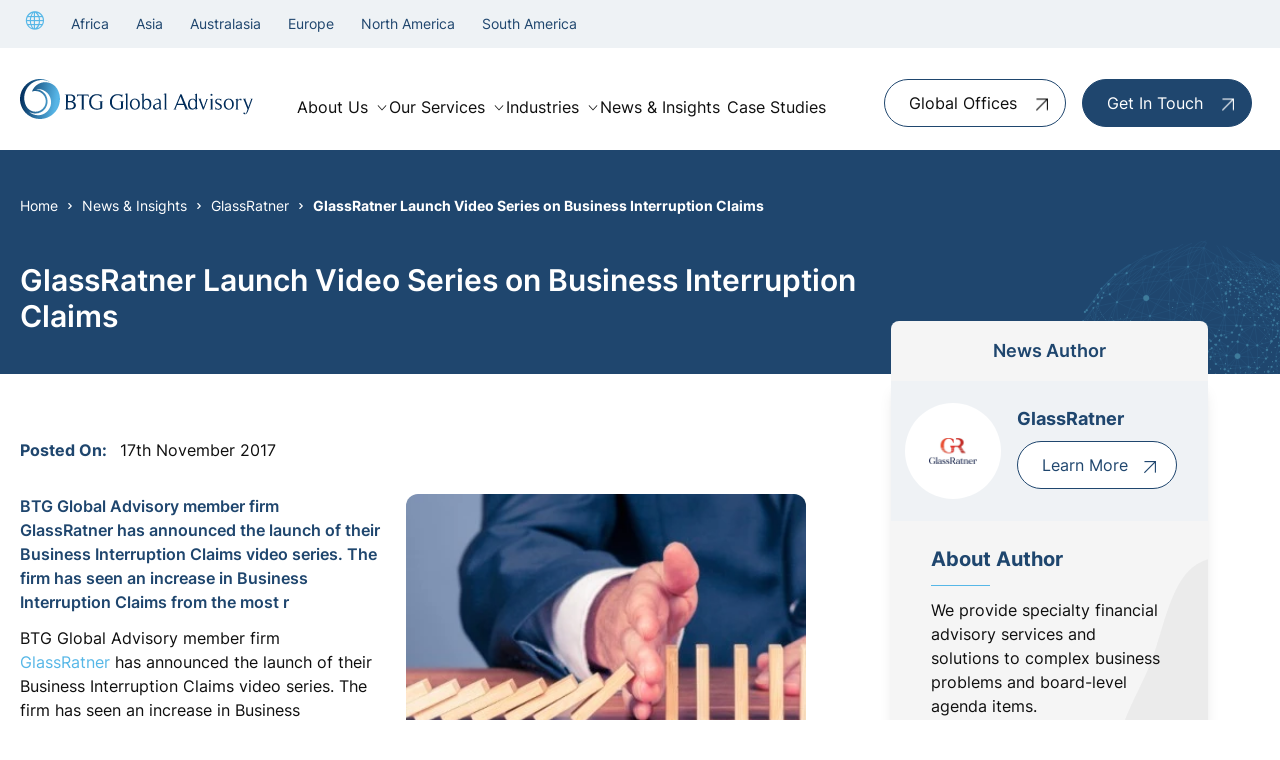

--- FILE ---
content_type: text/html; charset=UTF-8
request_url: https://www.btgga.com/news/glassratner-launch-video-series-on-business-interruption-claims
body_size: 11062
content:
<!DOCTYPE html><html lang="en"><head><meta charset="utf-8" /><meta content="width=device-width, initial-scale=1.0, maximum-scale=5.0, user-scalable=1" name="viewport" /><title>BTG Global Advisory - BTG Global Advisory</title><meta name="description" content="An international network of insolvency professionals operating throughout the world."><meta name="google-site-verification" content="GgDykJVby2ccaU3PdK-nf_E66mwfbvnqHarJClD7jZw" /><link rel="canonical" href="https://www.btgga.com/news/glassratner-launch-video-series-on-business-interruption-claims" /><meta property="fb:app_id" content="335918716570799" /><meta property="og:image" content="https://www.btgga.com/images/370x250/0x0-0x0/news/imported/Business%20Interruption948x307.jpg?1684506476" /><meta property="og:image:width" content="370" /><meta property="og:image:height" content="250" /><meta property="og:site_name" content="BTG Global Advisory" /><meta property="og:title" content="BTG Global Advisory" /><meta property="og:type" content="website" /><meta property="og:url" content="https://www.btgga.com/news/glassratner-launch-video-series-on-business-interruption-claims" /><meta name="twitter:card" content="summary_large_image" /><meta name="twitter:creator" content="@" /><meta name="twitter:domain" content="www.btgga.com/" /><meta name="twitter:image" content="https://www.btgga.com/images/370x250/0x0-0x0/news/imported/Business%20Interruption948x307.jpg?1684506476" /><meta name="twitter:image:alt" content="BTG Global Advisory" /><meta name="twitter:site" content="@" /><meta name="twitter:title" content="BTG Global Advisory" /><meta name="twitter:url" content="https://www.btgga.com/news/glassratner-launch-video-series-on-business-interruption-claims" /><meta name="csrf-token" content="ByUdVu7T2IIbqOZQt6NcnhBb170jPKwwr4g0SRJC" /><link rel="preload" href="/fonts/Inter-VariableFont_slnt,wght.woff2" as="font" type="font/woff2" crossorigin /><link rel="preload" href="/fonts/btgga.woff" as="font" type="font/woff" crossorigin /><link rel="stylesheet" href="/css/app.css?id=23ebd3b4ec7a84a0aea4540b5af32ce0" /><link rel="apple-touch-icon" sizes="180x180" href="/images/favicons/apple-touch-icon.png?id=003772ea8116148e6ccc66644cc4da44"><link rel="icon" type="image/png" sizes="32x32" href="/images/favicons/favicon-32x32.png?id=3a3760b400e82d93fec23d808beb9339"><link rel="icon" type="image/png" sizes="16x16" href="/images/favicons/favicon-16x16.png?id=ce277263b989fa86582982bba93b33cd"><link rel="manifest" href="/images/favicons/site.webmanifest?id=ba25a23c47e748dec2bc4234864f681f" crossorigin="use-credentials"><link rel="mask-icon" href="/images/favicons/safari-pinned-tab.svg?id=6258acb3b9c73c812ae9a1ad49252663" color="#ffffff"><meta name="msapplication-TileColor" content="#da532c"><meta name="theme-color" content="#ffffff"><script nonce="G1aVHvfuHJV4Z5xzPUXOOpw06IlFRLuU">
if (navigator && navigator.serviceWorker) {
navigator.serviceWorker.register('/sw.js?id=a87292731897efe2f9020d8af7942f40');
}
</script></head><body class="liveTest"><a name="top"> </a><div class="full-with address top-nav hidden"><div class="container flex items-center px-[16px] justify-between gap-5 mx-auto max-w-[1441px] py-[10px] md:mx-auto"> <nav class="z-50 hidden lg:block"><ul class="navbar relative flex flex-col justify-center gap-[4px] lg:flex-row"><li class="main flex items-center group"><a class="mr-[7px] text-secondary" href="https://www.btgga.com/locations"><i class="icon-globe text-secondary text-lg"></i></a></li><li class="main flex items-center group"> <a class="transition-all duration-200 hover:text-secondary text-sm menu-link mr-[7px]" href="https://www.btgga.com/locations/africa" >Africa</a></li><li class="main flex items-center group"> <a class="transition-all duration-200 hover:text-secondary text-sm menu-link mr-[7px]" href="https://www.btgga.com/locations/asia" >Asia</a></li><li class="main flex items-center group"> <a class="transition-all duration-200 hover:text-secondary text-sm menu-link mr-[7px]" href="https://www.btgga.com/locations/australasia" >Australasia</a></li><li class="main flex items-center group"> <a class="transition-all duration-200 hover:text-secondary text-sm menu-link mr-[7px]" href="https://www.btgga.com/locations/europe" >Europe</a></li><li class="main flex items-center group"> <a class="transition-all duration-200 hover:text-secondary text-sm menu-link mr-[7px]" href="https://www.btgga.com/locations/north-america" >North America</a></li><li class="main flex items-center group"> <a class="transition-all duration-200 hover:text-secondary text-sm menu-link mr-[7px]" href="https://www.btgga.com/locations/south-america" >South America</a></li></ul> </nav></div></div><div class="wrapper mx-auto text-gray-900 font-normal"><div class="overlay"></div> <header class="h-auto relative py-[15px] first-letter:lg:py-[26px]"><div class="container max-w-[1441px] flex items-center justify-between mx-auto relative"> <a href="https://www.btgga.com" class="flex-shrink-0 flex items-center"> <img class="block h-10 lg:h-10 xl:h-11 w-auto" src="/images/btgga-blue-logo.svg?id=590b1d42a2ccb44dd0d553b7c6de39ff" alt="BTG Global Advisory" width="246" height="43" /> </a><div class="main-nav mt-4 hidden lg:block"> <nav><ul class="navbar flex flex-col justify-center lg:gap-[8px] xl:gap-[24px] lg:flex-row"><li class="flex items-center group"> <a href="https://www.btgga.com/about-us" class="hover:filter-blue text-base menu-link mr-[7px]" >About Us</a> <i class="icon-ios-arrow-down pt-1 text-sm text-gray-900"></i><ul class="menu-child opacity-0 bg-white top-full z-50 py-2 grid menu-shadow -translate-x-6 translate-y-8 transition-all duration-200 pointer-events-none group-hover:pointer-events-auto lg:absolute rounded-[4px] group-hover:grid group-hover:opacity-100 before:content-[''] before:block before:absolute before:w-full before:h-12 before:top-[-25px] before:left-0 grid-cols-1 w-auto"><li class="menu-child-item group transition-all duration-200 py-[10px] px-[22px] hover:filter-blue hover:pl-[5px] hover:opacity-100" > <a href="https://www.btgga.com/our-people" class="flex items-center text-[14px]" >Our People</a></li><li class="menu-child-item group transition-all duration-200 py-[10px] px-[22px] hover:filter-blue hover:pl-[5px] hover:opacity-100" > <a href="https://www.btgga.com/about-us/cost-effective-solutions" class="flex items-center text-[14px]" >Cost-Effective Solutions</a></li><li class="menu-child-item group transition-all duration-200 py-[10px] px-[22px] hover:filter-blue hover:pl-[5px] hover:opacity-100" > <a href="https://www.btgga.com/about-us/our-expertise" class="flex items-center text-[14px]" >Our Expertise</a></li><li class="menu-child-item group transition-all duration-200 py-[10px] px-[22px] hover:filter-blue hover:pl-[5px] hover:opacity-100" > <a href="https://www.btgga.com/about-us/quality-assured" class="flex items-center text-[14px]" >Quality Assured</a></li></ul></li><li class="flex items-center group"> <a href="https://www.btgga.com/services" class="hover:filter-blue text-base menu-link mr-[7px]" >Our Services</a> <i class="icon-ios-arrow-down pt-1 text-sm text-gray-900"></i><ul class="menu-child opacity-0 bg-white top-full z-50 py-2 grid menu-shadow -translate-x-6 translate-y-8 transition-all duration-200 pointer-events-none group-hover:pointer-events-auto lg:absolute rounded-[4px] group-hover:grid group-hover:opacity-100 before:content-[''] before:block before:absolute before:w-full before:h-12 before:top-[-25px] before:left-0 grid-cols-1 w-auto"><li class="menu-child-item group transition-all duration-200 py-[10px] px-[22px] hover:filter-blue hover:pl-[5px] hover:opacity-100" > <a href="https://www.btgga.com/services/insolvency-and-restructuring" class="flex items-center text-[14px]" >Insolvency &amp; Restructuring</a></li><li class="menu-child-item group transition-all duration-200 py-[10px] px-[22px] hover:filter-blue hover:pl-[5px] hover:opacity-100" > <a href="https://www.btgga.com/services/turnaround-workout-and-profit-improvement" class="flex items-center text-[14px]" >Turnaround, Workout and Profit Improvement</a></li><li class="menu-child-item group transition-all duration-200 py-[10px] px-[22px] hover:filter-blue hover:pl-[5px] hover:opacity-100" > <a href="https://www.btgga.com/services/investment-bankingma-transactions" class="flex items-center text-[14px]" >Investment Banking/M&amp;A Transactions</a></li><li class="menu-child-item group transition-all duration-200 py-[10px] px-[22px] hover:filter-blue hover:pl-[5px] hover:opacity-100" > <a href="https://www.btgga.com/services/forensic-accounting-and-litigation-support" class="flex items-center text-[14px]" >Forensic Accounting and Litigation Support</a></li><li class="menu-child-item group transition-all duration-200 py-[10px] px-[22px] hover:filter-blue hover:pl-[5px] hover:opacity-100" > <a href="https://www.btgga.com/services/risk-consulting" class="flex items-center text-[14px]" >Risk Consulting</a></li><li class="menu-child-item group transition-all duration-200 py-[10px] px-[22px] hover:filter-blue hover:pl-[5px] hover:opacity-100" > <a href="https://www.btgga.com/services/real-estate-consulting" class="flex items-center text-[14px]" >Real Estate Consulting</a></li></ul></li><li class="flex items-center group"> <a href="https://www.btgga.com/industries" class="hover:filter-blue text-base menu-link mr-[7px]" >Industries</a> <i class="icon-ios-arrow-down pt-1 text-sm text-gray-900"></i><ul class="menu-child opacity-0 bg-white top-full z-50 py-2 grid menu-shadow -translate-x-6 translate-y-8 transition-all duration-200 pointer-events-none group-hover:pointer-events-auto lg:absolute rounded-[4px] group-hover:grid group-hover:opacity-100 before:content-[''] before:block before:absolute before:w-full before:h-12 before:top-[-25px] before:left-0 grid-cols-1 w-auto"><li class="menu-child-item group transition-all duration-200 py-[10px] px-[22px] hover:filter-blue hover:pl-[5px] hover:opacity-100" > <a href="https://www.btgga.com/industries/automotive" class="flex items-center text-[14px]" >Automotive</a></li><li class="menu-child-item group transition-all duration-200 py-[10px] px-[22px] hover:filter-blue hover:pl-[5px] hover:opacity-100" > <a href="https://www.btgga.com/industries/aviation" class="flex items-center text-[14px]" >Aviation</a></li><li class="menu-child-item group transition-all duration-200 py-[10px] px-[22px] hover:filter-blue hover:pl-[5px] hover:opacity-100" > <a href="https://www.btgga.com/industries/financial-services" class="flex items-center text-[14px]" >Financial Services</a></li><li class="menu-child-item group transition-all duration-200 py-[10px] px-[22px] hover:filter-blue hover:pl-[5px] hover:opacity-100" > <a href="https://www.btgga.com/industries/healthcare" class="flex items-center text-[14px]" >Healthcare</a></li><li class="menu-child-item group transition-all duration-200 py-[10px] px-[22px] hover:filter-blue hover:pl-[5px] hover:opacity-100" > <a href="https://www.btgga.com/industries/manufacturing-engineering" class="flex items-center text-[14px]" >Manufacturing and Engineering</a></li><li class="menu-child-item group transition-all duration-200 py-[10px] px-[22px] hover:filter-blue hover:pl-[5px] hover:opacity-100" > <a href="https://www.btgga.com/industries/mining" class="flex items-center text-[14px]" >Mining and Metals</a></li><li class="menu-child-item group transition-all duration-200 py-[10px] px-[22px] hover:filter-blue hover:pl-[5px] hover:opacity-100" > <a href="https://www.btgga.com/industries/professional-services" class="flex items-center text-[14px]" >Professional Services</a></li><li class="menu-child-item group transition-all duration-200 py-[10px] px-[22px] hover:filter-blue hover:pl-[5px] hover:opacity-100" > <a href="https://www.btgga.com/industries/real-estate" class="flex items-center text-[14px]" >Real Estate &amp; Construction</a></li><li class="menu-child-item group transition-all duration-200 py-[10px] px-[22px] hover:filter-blue hover:pl-[5px] hover:opacity-100" > <a href="https://www.btgga.com/industries/retail-and-distribution" class="flex items-center text-[14px]" >Retail and Distribution</a></li><li class="menu-child-item group transition-all duration-200 py-[10px] px-[22px] hover:filter-blue hover:pl-[5px] hover:opacity-100" > <a href="https://www.btgga.com/industries/sport-leisure-hospitality" class="flex items-center text-[14px]" >Hospitality, Leisure and Sport</a></li></ul></li><li class="flex items-center group"> <a href="https://www.btgga.com/news" class="hover:filter-blue text-base menu-link mr-[7px]" >News &amp; Insights</a></li><li class="flex items-center group"> <a href="https://www.btgga.com/case-studies" class="hover:filter-blue text-base menu-link mr-[7px]" >Case Studies</a></li></ul> </nav></div><div class="hidden lg:block text-right lg:mt-2"><div class="inline-block"> <a class="btn btn--white-blue nav-button hidden lg:flex" href="https://www.btgga.com/locations"> <span class="block text-inherit w-full h-full rounded-[50px] text-base ">Global Offices</span> </a></div><div class="inline-block"> <a class="btn btn--primary hidden lg:flex" href="https://www.btgga.com/contact"> <span class="block text-inherit w-full h-full rounded-[50px] text-base ">Get In Touch</span> </a></div></div></div><div class="block lg:hidden burger-icon burger-icon-white menu__icon"> <span class="burger-icon-top"></span> <span class="burger-icon-mid"> </span> <span class="burger-icon-bottom"></span></div> <nav class="mobile-nav fixed top-0 right-0 bg-white flex flex-col h-screen nav-shadow nav-mobile opacity-0 pointer-events-none transition-all duration-200 w-[335px] z-[1000]"><div class="ml-1 bg-white flex items-center border-b p-[15px] lg:p-[26px] gap-[10px] border-[#F2F4F7] shadow-[0_50px_25px_-24px_rgb(0,0,0,0.3)]"> <a href="https://www.btgga.com" class="flex-shrink-0 flex items-center"> <img class="block h-10 lg:h-10 xl:h-11 w-auto" src="/images/btgga-blue-logo.svg?id=590b1d42a2ccb44dd0d553b7c6de39ff" alt="BTG Global Advisory" width="352" height="58" loading="lazy" /> </a></div><div class="h-screen relative overflow-y-auto bg-white z-40"><div class="p-[30px]"><ul class="font-medium text-[16px] leading-[16px] px-4"><li class="group menu-mobile-item py-[13px]"><div class="flex items-center justify-between transition-all duration-200 hover:text-green-900 hover:translate-x-[2px]"> <a href="https://www.btgga.com/about-us" class="text-base mr-[7px] text-primary hover:filter-blue" >About Us</a> <i class="icon-ios-arrow-down pt-1 text-secondary text-sm"></i></div><ul class="pl-5 menu-child hidden pt-[10px]"><li class="text-md py-[10px]"> <a class="block transition-all duration-200 text-primary hover:filter-blue hover:translate-x-1" href="https://www.btgga.com/our-people" >Our People</a></li><li class="text-md py-[10px]"> <a class="block transition-all duration-200 text-primary hover:filter-blue hover:translate-x-1" href="https://www.btgga.com/about-us/cost-effective-solutions" >Cost-Effective Solutions</a></li><li class="text-md py-[10px]"> <a class="block transition-all duration-200 text-primary hover:filter-blue hover:translate-x-1" href="https://www.btgga.com/about-us/our-expertise" >Our Expertise</a></li><li class="text-md py-[10px]"> <a class="block transition-all duration-200 text-primary hover:filter-blue hover:translate-x-1" href="https://www.btgga.com/about-us/quality-assured" >Quality Assured</a></li></ul></li><li class="group menu-mobile-item py-[13px]"><div class="flex items-center justify-between transition-all duration-200 hover:text-green-900 hover:translate-x-[2px]"> <a href="https://www.btgga.com/services" class="text-base mr-[7px] text-primary hover:filter-blue" >Our Services</a> <i class="icon-ios-arrow-down pt-1 text-secondary text-sm"></i></div><ul class="pl-5 menu-child hidden pt-[10px]"><li class="text-md py-[10px]"> <a class="block transition-all duration-200 text-primary hover:filter-blue hover:translate-x-1" href="https://www.btgga.com/services/insolvency-and-restructuring" >Insolvency &amp; Restructuring</a></li><li class="text-md py-[10px]"> <a class="block transition-all duration-200 text-primary hover:filter-blue hover:translate-x-1" href="https://www.btgga.com/services/turnaround-workout-and-profit-improvement" >Turnaround, Workout and Profit Improvement</a></li><li class="text-md py-[10px]"> <a class="block transition-all duration-200 text-primary hover:filter-blue hover:translate-x-1" href="https://www.btgga.com/services/investment-bankingma-transactions" >Investment Banking/M&amp;A Transactions</a></li><li class="text-md py-[10px]"> <a class="block transition-all duration-200 text-primary hover:filter-blue hover:translate-x-1" href="https://www.btgga.com/services/forensic-accounting-and-litigation-support" >Forensic Accounting and Litigation Support</a></li><li class="text-md py-[10px]"> <a class="block transition-all duration-200 text-primary hover:filter-blue hover:translate-x-1" href="https://www.btgga.com/services/risk-consulting" >Risk Consulting</a></li><li class="text-md py-[10px]"> <a class="block transition-all duration-200 text-primary hover:filter-blue hover:translate-x-1" href="https://www.btgga.com/services/real-estate-consulting" >Real Estate Consulting</a></li></ul></li><li class="group menu-mobile-item py-[13px]"><div class="flex items-center justify-between transition-all duration-200 hover:text-green-900 hover:translate-x-[2px]"> <a href="https://www.btgga.com/industries" class="text-base mr-[7px] text-primary hover:filter-blue" >Industries</a> <i class="icon-ios-arrow-down pt-1 text-secondary text-sm"></i></div><ul class="pl-5 menu-child hidden pt-[10px]"><li class="text-md py-[10px]"> <a class="block transition-all duration-200 text-primary hover:filter-blue hover:translate-x-1" href="https://www.btgga.com/industries/automotive" >Automotive</a></li><li class="text-md py-[10px]"> <a class="block transition-all duration-200 text-primary hover:filter-blue hover:translate-x-1" href="https://www.btgga.com/industries/aviation" >Aviation</a></li><li class="text-md py-[10px]"> <a class="block transition-all duration-200 text-primary hover:filter-blue hover:translate-x-1" href="https://www.btgga.com/industries/financial-services" >Financial Services</a></li><li class="text-md py-[10px]"> <a class="block transition-all duration-200 text-primary hover:filter-blue hover:translate-x-1" href="https://www.btgga.com/industries/healthcare" >Healthcare</a></li><li class="text-md py-[10px]"> <a class="block transition-all duration-200 text-primary hover:filter-blue hover:translate-x-1" href="https://www.btgga.com/industries/manufacturing-engineering" >Manufacturing and Engineering</a></li><li class="text-md py-[10px]"> <a class="block transition-all duration-200 text-primary hover:filter-blue hover:translate-x-1" href="https://www.btgga.com/industries/mining" >Mining and Metals</a></li><li class="text-md py-[10px]"> <a class="block transition-all duration-200 text-primary hover:filter-blue hover:translate-x-1" href="https://www.btgga.com/industries/professional-services" >Professional Services</a></li><li class="text-md py-[10px]"> <a class="block transition-all duration-200 text-primary hover:filter-blue hover:translate-x-1" href="https://www.btgga.com/industries/real-estate" >Real Estate &amp; Construction</a></li><li class="text-md py-[10px]"> <a class="block transition-all duration-200 text-primary hover:filter-blue hover:translate-x-1" href="https://www.btgga.com/industries/retail-and-distribution" >Retail and Distribution</a></li><li class="text-md py-[10px]"> <a class="block transition-all duration-200 text-primary hover:filter-blue hover:translate-x-1" href="https://www.btgga.com/industries/sport-leisure-hospitality" >Hospitality, Leisure and Sport</a></li></ul></li><li class="group menu-mobile-item py-[13px]"><div class="flex items-center justify-between transition-all duration-200 hover:text-green-900 hover:translate-x-[2px]"> <a href="https://www.btgga.com/news" class="text-base mr-[7px] text-primary hover:filter-blue" >News &amp; Insights</a></div></li><li class="group menu-mobile-item py-[13px]"><div class="flex items-center justify-between transition-all duration-200 hover:text-green-900 hover:translate-x-[2px]"> <a href="https://www.btgga.com/case-studies" class="text-base mr-[7px] text-primary hover:filter-blue" >Case Studies</a></div></li><li class="group menu-mobile-item py-[13px]"><div class="flex items-center justify-between transition-all duration-200 hover:text-green-900 hover:translate-x-[2px]"> <a href="https://www.btgga.com/locations" class="text-base mr-[7px] text-primary hover:filter-blue" >Global Offices</a> <i class="icon-ios-arrow-down pt-1 text-secondary text-sm"></i></div><ul class="pl-5 menu-child hidden pt-[10px]"><li class="text-md py-[10px]"> <a class="block transition-all duration-200 text-primary hover:filter-blue hover:translate-x-1" href="https://www.btgga.com/locations/africa" >Africa</a></li><li class="text-md py-[10px]"> <a class="block transition-all duration-200 text-primary hover:filter-blue hover:translate-x-1" href="https://www.btgga.com/locations/asia" >Asia</a></li><li class="text-md py-[10px]"> <a class="block transition-all duration-200 text-primary hover:filter-blue hover:translate-x-1" href="https://www.btgga.com/locations/australasia" >Australasia</a></li><li class="text-md py-[10px]"> <a class="block transition-all duration-200 text-primary hover:filter-blue hover:translate-x-1" href="https://www.btgga.com/locations/europe" >Europe</a></li><li class="text-md py-[10px]"> <a class="block transition-all duration-200 text-primary hover:filter-blue hover:translate-x-1" href="https://www.btgga.com/locations/north-america" >North America</a></li><li class="text-md py-[10px]"> <a class="block transition-all duration-200 text-primary hover:filter-blue hover:translate-x-1" href="https://www.btgga.com/locations/south-america" >South America</a></li></ul></li><li class="group menu-mobile-item py-[13px]"><div class="flex items-center justify-between transition-all duration-200 hover:text-green-900 hover:translate-x-[2px]"> <a href="https://www.btgga.com/contact" class="text-base mr-[7px] text-primary hover:filter-blue" >Get In Touch</a></div></li></ul></div></div> </nav> </header><div data-page-banner class="relative bg-primary overflow-hidden"><div class="absolute right-0 top-0 h-[300px]"> <img class="h-96 opacity-40" src="/images/digital-globe.svg?id=6532959207e8a176b04787fbec6da2f8" alt="digital globe" width="300" height="300"/></div><div class=""><div class="container max-w-[1441px] relative sm:overflow-hidden sm:flex items-center justify-between"><div class="relative lg:pt-0 py-6 lg:pb-8 lg:px-0 md:max-w-[75%] z-10 w-full"><div class="breadcrumbs my-6 lg:my-12"> <nav class="my-4 flex items-center space-x-1.5" aria-label="Breadcrumb" aria-role="list"> <a title="Go to Home" href="https://www.btgga.com" class="text-sm text-white hover:text-secondary font-normal">Home</a> <svg class="flex-shrink-0 h-4 w-3 text-white" xmlns="http://www.w3.org/2000/svg" viewBox="0 0 20 20" fill="currentColor" aria-hidden="true"> <path style="fill-rule: evenodd" d="M7.293 14.707a1 1 0 010-1.414L10.586 10 7.293 6.707a1 1 0 011.414-1.414l4 4a1 1 0 010 1.414l-4 4a1 1 0 01-1.414 0z" clip-rule="evenodd" /> </svg> <a href="https://www.btgga.com/news" title="Go to News &amp; Insights" class="flex-shrink-0 text-sm text-white hover:text-secondary font-normal" >News &amp; Insights</a> <svg class="flex-shrink-0 h-4 w-3 text-white" xmlns="http://www.w3.org/2000/svg" viewBox="0 0 20 20" fill="currentColor" aria-hidden="true"> <path style="fill-rule: evenodd" d="M7.293 14.707a1 1 0 010-1.414L10.586 10 7.293 6.707a1 1 0 011.414-1.414l4 4a1 1 0 010 1.414l-4 4a1 1 0 01-1.414 0z" clip-rule="evenodd" /> </svg> <a href="https://www.btgga.com/news/glassratner" title="Go to GlassRatner " class="flex-shrink-0 text-sm text-white hover:text-secondary font-normal" >GlassRatner </a> <svg class="flex-shrink-0 h-4 w-3 text-white" xmlns="http://www.w3.org/2000/svg" viewBox="0 0 20 20" fill="currentColor" aria-hidden="true"> <path style="fill-rule: evenodd" d="M7.293 14.707a1 1 0 010-1.414L10.586 10 7.293 6.707a1 1 0 011.414-1.414l4 4a1 1 0 010 1.414l-4 4a1 1 0 01-1.414 0z" clip-rule="evenodd" /> </svg> <span class="truncate text-sm text-white font-bold">GlassRatner Launch Video Series on Business Interruption Claims</span> </nav></div><h1 class="pb-0 md:pb-2 text-lg md:text-heading-4 font-semibold text-white max-w-4xl">GlassRatner Launch Video Series on Business Interruption Claims</h1></div></div></div></div><div class="flex flex-wrap container max-w-[1441px]"><div class="flex-grow relative flex flex-col pb-6 lg:py-8 md:max-w-[66%] lg:w-4/6 md:order-1 order-2"><div class="my-8"> <span class="text-primary font-bold mr-2">Posted On:</span> 17th November 2017</div><div class="cms-content services-content md:pr-6 lg:pr-8" ><div class="cms-content min-h-[18rem]"><div class="lg:float-right lg:pl-4 pb-4 lg:w-[26rem]"> <img src="https://www.btgga.com/images/370x250/0x0-0x0/news/imported/Business%20Interruption948x307.jpg?1684506476" alt="" width="370" height="250" class="rounded-xl" loading="lazy" /></div><div class="font-semibold pb-3"> <span class="font-semibold text-primary pb-3"> BTG Global Advisory member firm GlassRatner has announced the launch of their Business Interruption Claims video series. The firm has seen an increase in Business Interruption Claims from the most r </span></div><div> <span class="pt-3"><p>BTG Global Advisory member firm <a href="/locations/glassratner-advisory-capital-group-llc">GlassRatner</a> has announced the launch of their Business Interruption Claims video series. The firm has seen an increase in Business Interruption Claims from the most recent natural disasters, and they want to make sure your business is prepared. </p><p><a href="/our-people/mike-mcgovern">Mike McGovern</a>, Managing Director at GlassRatner's Orlando office walks viewers through the do's and don'ts of the process.</p><p>The video series will be released in segments over the following weeks.</p><p>For the first instalment, Mike gives a brief introduction on GlassRatner credentials and delves into the policy composition including a thorough review of the Declarations page and Cause of Loss form.</p><p><a href="https://youtu.be/xIcru7F-63c">Click here</a> to learn more about GlassRatner's credentials or <a href="https://youtu.be/lxg3NIf2WE4">click here</a> to skip ahead to the Policy Composition segment.</p> </span></div></div><div class="further-reading bg-white rounded-xl border-2 border-grey-100 my-6 lg:my-12" x-data="{ shown: false }" x-intersect="$el.classList.add('fadeInUp')"><p class="block w-full text-center py-6 font-bold bg-gray-300 text-lg rounded-t-xl text-primary"> Related News</p><div x-data="{ open: false }" class="further-reading-content lg:py-3 lg:px-6" ><ul class="list"><li class="list-item" ><div class="list-content"><p> <a href="https://www.btgga.com/news/btg-global-advisory-member-firm-glassratner-reclaims-independent-identity-and-rebrands-canadian-operations-unifying-north-american-operations-under-a-single-brand-following-torquest-acquisition" class="line-clamp-2" >BTG Global Advisory Member Firm GlassRatner Reclaims Independent Identity and Rebrands Canadian Operations Unifying North American Operations Under a Single Brand Following TorQuest Acquisition</a></p></div></li><li class="list-item" ><div class="list-content"><p> <a href="https://brileyfarber.com/in-the-news/b-riley-farber-advises-manufacturing-financing/" target="_blank" class="line-clamp-2" >B. Riley Farber Advises Construction Manufacturing Company on $12.5M Financing</a></p></div></li><li class="list-item" ><div class="list-content"><p> <a href="https://brileyfarber.com/case-studies/one-companys-succession-play/" target="_blank" class="line-clamp-2" >Securing Legacy: One Company’s Succession Play in the Railway Industry</a></p></div></li><li class="list-item" ><div class="list-content"><p> <a href="https://brileyfarber.com/in-the-news/b-riley-farber-advises-cool-beer-brewing-co-on-sale-to-an-undisclosed-private-equity-buyer/" target="_blank" class="line-clamp-2" >B. Riley Farber Advises Cool Beer Brewing Co. On Sale to an Undisclosed Private Equity Buyer</a></p></div></li><li class="list-item" ><div class="list-content"><p> <a href="https://brileyfarber.com/articles/successful-exit-tips-from-the-ceos/" target="_blank" class="line-clamp-2" >Panel Summary: Getting to Exit – Essential Learnings from CEOs</a></p></div></li><li class="list-item" ><div class="list-content"><p> <a href="https://brileyfarber.com/in-the-news/b-riley-farber-construction-financing-marylake/" target="_blank" class="line-clamp-2" >B. Riley Farber Advises the Augustinian Fathers of Ontario Inc. (“AFOI”) in Obtaining $55M in Financing for Construction of a Long-Term Care Home</a></p></div></li></ul></div></div></div><div class="form-container container rounded-xl bg-gray-300 p-4 md:p-6 my-6 lg:my-12" x-data="{ shown: false }" x-intersect="$el.classList.add('fadeInUp')"><div class="mx-auto"><div class="mb-6"><h3 class="lg:text-2xl text-xl leading-normal font-bold text-primary">Contact The BTG Global Advisory Team</h3></div><form data-custom-form data-form="1-6913bb3dcb54f" data-recaptcha="true" action="#" method="post" enctype="multipart/form-data" class="relative" > <input type="hidden" name="_token" value="ByUdVu7T2IIbqOZQt6NcnhBb170jPKwwr4g0SRJC"> <input name="form_id" type="hidden" value="1"> <input name="page_url" type="hidden" value="https://www.btgga.com/news/glassratner-launch-video-series-on-business-interruption-claims"><div data-field-wrap><div class="flex flex-wrap -mx-3 mb-6"><div data-field="name" class="w-full md:w-1/2 px-3 mb-6 md:mb-0"> <label class="block tracking-wide text-gray-900 text-base font-bold mb-2" for="name-980241082000"> Name </label> <input class="appearance-none block w-full bg-white text-gray-700 border border-gray-200 rounded py-3 px-4 leading-tight focus:outline-none focus:bg-white" id="name-980241082000" name="name" type="text" placeholder="Name" required="required" ></div><div data-field="contact_number" class="w-full md:w-1/2 px-3"> <label class="block tracking-wide text-gray-900 text-base font-bold mb-2" for="contact-number-980241082000"> Contact Number </label> <input class="appearance-none block w-full white text-gray-700 border border-gray-200 rounded py-3 px-4 leading-tight focus:outline-none focus:bg-white focus:border-gray-500" id="contact-number-980241082000" name="contact_number" type="tel" placeholder="01234 567980" required="required" ></div></div><div class="flex flex-wrap -mx-3 mb-6"><div data-field="email_address" class="w-full md:w-1/2 px-3"> <label class="block tracking-wide text-gray-900 text-base font-bold mb-2" for="email-address-980241082000"> Email Address </label> <input class="appearance-none block w-full white text-gray-700 border border-gray-200 rounded py-3 px-4 leading-tight focus:outline-none focus:bg-white focus:border-gray-500" id="email-address-980241082000" name="email_address" type="email" placeholder="your.name@yourcompany.com" required="required" ></div><div data-field="company_name" class="w-full md:w-1/2 px-3"> <label class="block tracking-wide text-gray-900 text-base font-bold mb-2" for="company-name-980241082000"> Company Name <span class="text-xs">(Optional)</span> </label> <input class="appearance-none block w-full white text-gray-700 border border-gray-200 rounded py-3 px-4 leading-tight focus:outline-none focus:bg-white focus:border-gray-500" id="company-name-980241082000" name="company_name" type="text" placeholder="Company Name" ></div></div><div class="flex flex-wrap -mx-3 mb-6"><div data-field="your_message" class="w-full px-3"> <label class="block tracking-wide text-gray-900 text-base font-bold mb-2" for="your-message-980241082000"> Your Message <span class="text-xs">(Optional)</span> </label><textarea
                                class="appearance-none block w-full bg-white text-gray-700 border border-gray-200 rounded py-3 px-4 leading-tight focus:outline-none focus:bg-white focus:border-gray-500"
                                rows="10"
                                id="your-message-980241082000" 
                                name="your_message"
                                placeholder="Your Message"
                                
                            ></textarea></div><div class="md:flex justify-between w-full px-3 mt-3"><div class="w-full lg:w-2/5"> <button class="btn btn--primary mx-0 -ml-2 " type="submit">Contact BTGGA</button></div><div class="md:flex md:items-center w-full lg:w-3/5"><div class="block text-gray-900"> <span class="text-sm"> Here at BTG Global Advisory we take your privacy seriously and will only use your personal information to contact you with regards to your enquiry. We will not use your information for marketing purposes. See <a href="https://www.btgga.com/privacy-policy" class="text-secondary uppercase underline hover:no-underline">privacy policy</a>. </span></div></div></div></div><div class="w-full flex justify-end mt-6"><div id="form-1-6913bb3dcb54f-recaptcha-div" data-sitekey="6LcDEZoUAAAAAOjKdrP6yrzB2jEq49XpltE5z98v" data-callback="onSubmitInvisibleRecaptcha16913bb3dcb54f" data-size="invisible" class="absolute"></div> <a href="https://policies.google.com/privacy?hl=en" target="_blank" class="flex items-center justify-center text-xs gap-x-2"> <span>protected by</span> <img src="[data-uri]" alt="reCAPTCHA Badge" width="20" height="20" loading="lazy" class="w-5 h-5" /> <span>reCAPTCHA</span> </a></div></div><div data-loading class="hidden absolute z-10 left-0 top-0 w-full h-full"><div class="flex items-end justify-center w-full h-full relative"><div class="absolute z-10 left-0 top-0 w-full h-full bg-gray-100 opacity-80"></div><div class="flex items-center relative z-20 text-2xl text-gray-700 font-semibold pb-24"> <svg xmlns="http://www.w3.org/2000/svg" class="w-8 h-8 mr-4 animate-spin" viewBox="0 0 512 512"> <path d="M304 48c0 26.51-21.49 48-48 48s-48-21.49-48-48 21.49-48 48-48 48 21.49 48 48zm-48 368c-26.51 0-48 21.49-48 48s21.49 48 48 48 48-21.49 48-48-21.49-48-48-48zm208-208c-26.51 0-48 21.49-48 48s21.49 48 48 48 48-21.49 48-48-21.49-48-48-48zM96 256c0-26.51-21.49-48-48-48S0 229.49 0 256s21.49 48 48 48 48-21.49 48-48zm12.922 99.078c-26.51 0-48 21.49-48 48s21.49 48 48 48 48-21.49 48-48c0-26.509-21.491-48-48-48zm294.156 0c-26.51 0-48 21.49-48 48s21.49 48 48 48 48-21.49 48-48c0-26.509-21.49-48-48-48zM108.922 60.922c-26.51 0-48 21.49-48 48s21.49 48 48 48 48-21.49 48-48-21.491-48-48-48z"/> </svg> Sending...</div></div></div><div data-alert data-alert-error class="hidden w-full mt-4 text-center"><div class="bg-red-600 inline-flex rounded-2xl text-lg font-semibold text-primary px-8 py-4 mx-auto"> Please correct any validation errors.</div></div><div data-alert data-alert-file-error class="hidden w-full mt-4 text-center"><div class="bg-red-600 inline-flex rounded-2xl text-lg font-semibold text-primary px-8 py-4 mx-auto"> There was a problem uploading your file(s). Please try again.</div></div><div data-alert data-alert-undefined-error class="hidden w-full mt-4 text-center"><div class="bg-red-600 inline-flex rounded-2xl text-lg font-semibold text-primary px-8 py-4 mx-auto"> Sorry, something went wrong. Please try again.</div></div><div data-alert data-alert-success class="hidden w-full text-center"><div class="bg-gray-100 inline-flex flex-col rounded-2xl text-lg font-semibold text-primary px-12 py-8 mx-auto"> Thank you for your enquiry. We'll be in touch shortly.</div></div></form></div></div></div><div class="sidebar hidden md:block flex-col relative md:w-2/6 lg:px-6 md:order-2 order-1 mt-6 md:mt-0 mx-auto"><div class="flex flex-col justify-center md:-mt-[3.3rem] mx-6 "><div class="w-full bg-[#f5f5f5] rounded-t-lg"><h5 class="text-primary text-center text-lg py-4 font-semibold">News Author</h5></div><div class="bg-[#f5f5f5] rounded-b-lg relative overflow-hidden shadow-lg"><div class="flex key-contact-person bg-[#eff2f5] justify-center items-center px-2 py-4"><div class="bg-white flex justify-center items-center rounded-full p-2 lg:p-4 w-24 h-24 md:w-16 md:h-16 lg:w-24 lg:h-24"> <img src="https://www.btgga.com/images/400x0/0x0-0x0/logos/gr-logo-stacked-rgb-hires.jpg?1751556395" alt="GR Logo Stacked RGB Hires" width="400" height="214" class="w-12 md:w-8 lg:w-12" loading="lazy" /></div><div class="p-2 "><h3 class="text-primary font-bold text-lg pl-2"><a href="/our-firms/glassratner">GlassRatner</a></h3> <span class=""> <a href="https://www.btgga.com/our-firms/glassratner" class="btn btn--white-blue btn--slim text-sm">Learn More</a> </span></div></div><div class="bg-[#f5f5f5] relative w-full flex justify-center overflow-hidden pb-12 "><div class="key-contact-content py-6 px-10 relative z-[100]"><h4 class="text-primary font-bold text-xl">About Author</h4><div class="bg-secondary w-1/4 h-[1px] my-3"></div><p>We provide specialty financial advisory services and solutions to complex business problems and board-level agenda items.</p></div><div class="absolute -right-[6rem] z-0 -bottom-[10rem]"> <svg class="w-[12rem] h-[25rem]" xmlns="http://www.w3.org/2000/svg" viewBox="0 0 909.75 605"> <path style="fill: rgba(196, 196, 196, .2); fill-rule: evenodd;" d="m428.53-591.94c151.54-65.31,313.97,61.3,436.41,191.57,100.27,106.66,118.02,277.22,153.93,436.46,35.24,156.25,112,322.84,49.27,464.74-62.47,141.32-214.39,147.2-338.21,188.91-118.21,39.81-235.03,91.06-351.38,43.36-141.74-58.11-300.43-147.51-342.8-327.98C-6.61,224.7,115.22,62.68,181.6-105.84c70.59-179.18,96.96-421.46,246.92-486.11Z"/> </svg></div></div></div><div class="my-8"><p class="text-primary text-lg font-semibold">News Archive</p><div class="bg-gray-400 w-full h-[1px] mt-4 mb-6"></div> <select data-url-dropdown class="block w-full min-w-[10rem] py-3 border-gray-700 rounded-lg text-sm"><option value="https://www.btgga.com/news?year=2025" >2025</option><option value="https://www.btgga.com/news?year=2024" >2024</option><option value="https://www.btgga.com/news?year=2023" >2023</option><option value="https://www.btgga.com/news?year=2022" >2022</option><option value="https://www.btgga.com/news?year=2021" >2021</option><option value="https://www.btgga.com/news?year=2020" >2020</option><option value="https://www.btgga.com/news?year=2019" >2019</option><option value="https://www.btgga.com/news?year=2018" >2018</option><option value="https://www.btgga.com/news?year=2017" selected="selected" >2017</option><option value="https://www.btgga.com/news?year=2016" >2016</option><option value="https://www.btgga.com/news?year=2015" >2015</option><option value="https://www.btgga.com/news?year=" ></option> </select></div></div></div></div></div><footer class="" aria-labelledby="footer-heading"><p id="footer-heading" class="sr-only">Footer</p><div class="bg-bg-1"><div class="container"><div class="flex flex-col justify-center items-center py-4 md:py-8"><div class=""> <img class="h-10" src="/images/btgga-blue-logo.svg?id=590b1d42a2ccb44dd0d553b7c6de39ff" alt="BTG Global Advisory" width="199" height="32" loading="lazy" /></div><div class="max-w-4xl my-3 md:my-6"><ul class="md:flex justify-between space-x-4 text-center"><li class="mb-2"> <a href="https://www.btgga.com/sitemap" class="transition-all duration-200 hover:filter-blue" >Sitemap</a></li><li class="mb-2"> <a href="https://www.btgga.com/privacy-policy" class="transition-all duration-200 hover:filter-blue" >Privacy Policy</a></li><li class="mb-2"> <a href="https://www.btgga.com/terms-and-conditions" class="transition-all duration-200 hover:filter-blue" >Terms and Conditions</a></li><li class="mb-2"> <a href="https://www.btgga.com/accessibility" class="transition-all duration-200 hover:filter-blue" >Accessibility</a></li></ul></div><div class="flex space-x-4 py-3 md:py-4"><div class="lg:pl-4"> <a href="https://twitter.com/btgga" aria-label="twitter" title="twitter" target="_blank"> <img class="w-12" src="/images/twitter.svg?id=c885c48c35febbd280c017310fa2004b" alt="TwitterX icon" width="50" height="50" loading="lazy"/> </a></div><div> <a href="https://www.linkedin.com/company/btg-global-advisory-limited/" aria-label="LinkedIn" title="LinkedIn" target="_blank"> <img class="w-12" src="/images/linkedin.svg?id=689f13ca0433e8fae57e5f2ec678d977" alt="LinkedIn icon" width="50" height="50" loading="lazy"/> </a></div></div></div></div><div class="bank-logos bg-bg-3 p-4"><div class="flex justify-center items-center gap-x-4"><div> <a href="https://www.insol.org/" aria-label="INSOL International" title="INSOL International" target="_blank"> <img class="w-28" src="/images/footer-logos/insol-logo.svg?id=06816252b9f3d98e0ef5f51e2f748643" alt="logo 1" width="250" height="100" loading="lazy"/> </a></div><div> <a href="https://tma-uk.org/" aria-label="Turnaround Management Association" title="Turnaround Management Association" target="_blank"> <img class="w-28 h-16" src="/images/footer-logos/tma-logo-main.svg?id=b689a5c4541dac0bbc14986051b0cce4" alt="logo 2" width="250" height="100" loading="lazy"/> </a></div><div> <a href="https://www.abi.org/" aria-label="American Bankruptcy Institute" title="American Bankruptcy Institute" target="_blank"> <img class="w-28" src="/images/footer-logos/abi-logo.svg?id=03d9ee412a361271295ea3155dc6d7b3" alt="logo 3" width="250" height="100" loading="lazy"/> </a></div></div></div><div class="copyright bg-bg-1 py-4 md:py-8 md:px-0 px-4"><div class="flex justify-center"><p class="text-sm">&copy; 2025 BTG Global Advisory Limited – a company limited by guarantee incorporated and registered in England and Wales - Company Registration Number: 06050727</p></div></div></div></footer><div class="bg fixed bottom-10 rounded-full grid place-items-center opacity-0 invisible transition-all duration-300 right-[20px] z-[9999] w-[48px] h-[48px]" id="backToTop"> <a class="rounded-lg bg-secondary grid place-items-center w-[48px] h-[48px]" href="#top"><div class="icon-ios-arrow-up text-lg text-white"></div> </a></div><div data-cookie-banner class="cookie-banner hidden fixed left-0 bottom-0 w-full z-[999] transition-all duration-500"><div class="bg-primary text-white py-4"><div class="container flex flex-wrap items-center md:justify-between"><p class="w-full md:w-8/12 lg:w-10/12 md:pr-8 text-sm">This site uses cookies to monitor site performance and provide a more responsive and personalised experience. <span class="hidden md:inline-block">You must agree to our use of certain cookies.</span> For more information on how we use and manage cookies please read our <a href="https://www.btgga.com/privacy-policy" class="uppercase">privacy policy</a></p><div class="w-full md:w-4/12 lg:w-2/12 mt-4 md:mt-0 flex items-center justify-center"> <a data-accept-cookies href="#" class="btn btn--secondary btn--no-icon text-sm" >Accept all &amp; close</a></div></div></div></div><script nonce="G1aVHvfuHJV4Z5xzPUXOOpw06IlFRLuU">
var CF_STATUS = true;
var CMS_URL = parseInt('1356');
var COOKIE_SECURE = true;
var TD_CNAME = 'log_tracking_data';
var SCRIPT_NONCE = 'G1aVHvfuHJV4Z5xzPUXOOpw06IlFRLuU';
const MAP_JS_API_KEY = 'AIzaSyDRuQRgFswdxCSkLZpBZ4GnODNzdwwVeyg';
const GLCSS = '/css/glightbox.css?id=86f34140f96d6891177dd6f7c4d049fb';
const SWCSS = '/css/swiper.css?id=957c62c2857f73b32f5edefe5f002ef5';
</script><script src="/js/scripts.js?id=462344f8305724f6521fec98277b206b" defer></script><script nonce="G1aVHvfuHJV4Z5xzPUXOOpw06IlFRLuU">
function onSubmitInvisibleRecaptcha16913bb3dcb54f(){
const form = document.querySelector('form[data-custom-form][data-form="1-6913bb3dcb54f"]');
form.setAttribute('data-recaptcha-callback', true);
const btn = form.querySelector('button[type="submit"]');
btn.click();
}
</script><script>(function(w,d,s,l,i){w[l]=w[l]||[];w[l].push({'gtm.start':
new Date().getTime(),event:'gtm.js'});var f=d.getElementsByTagName(s)[0],
j=d.createElement(s),dl=l!='dataLayer'?'&l='+l:'';j.async=true;j.src=
'https://www.googletagmanager.com/gtm.js?id='+i+dl;f.parentNode.insertBefore(j,f);
})(window,document,'script','dataLayer','GTM-PPZNTBW');</script><noscript><iframe src="https://www.googletagmanager.com/ns.html?id=GTM-PPZNTBW"
height="0" width="0" style="display:none;visibility:hidden"></iframe></noscript><script type="application/ld+json">
{
"@context": "http:\/\/schema.org",
"@type": "BreadcrumbList",
"itemListElement": [
{
"@type": "ListItem",
"position": 0,
"item": {
"@id": "https:\/\/www.btgga.com",
"name": "Home"
}
},
{
"@type": "ListItem",
"position": 1,
"item": {
"@id": "https:\/\/www.btgga.com\/news",
"name": "News & Insights"
}
},
{
"@type": "ListItem",
"position": 2,
"item": {
"@id": "https:\/\/www.btgga.com\/news\/glassratner",
"name": "GlassRatner "
}
},
{
"@type": "ListItem",
"position": 3,
"item": {
"@id": "https:\/\/www.btgga.com\/news\/glassratner-launch-video-series-on-business-interruption-claims",
"name": "GlassRatner Launch Video Series on Business Interruption Claims"
}
}
]
}
</script><script type="application/ld+json">
{
"@context": "http:\/\/schema.org",
"@type": "Article",
"headline": "GlassRatner Launch Video Series on Business Interruption Claims",
"url": "https:\/\/www.btgga.com\/news\/glassratner-launch-video-series-on-business-interruption-claims",
"mainEntityOfPage": "https:\/\/www.btgga.com\/news\/glassratner-launch-video-series-on-business-interruption-claims",
"publisher": {
"@type": "Organization",
"name": "Begbies Traynor Group plc (BEG)",
"logo": {
"@type": "ImageObject",
"url": "https:\/\/www.btgga.com\/images\/social\/schema-logo.png?id=ed15f9df4eb74b7a53e961cacbce1766"
}
},
"datePublished": "2023-06-01 15:55:07",
"dateModified": "2023-06-01 15:55:07",
"image": {
"@type": "ImageObject",
"width": 696,
"height": 392,
"url": "https:\/\/www.btgga.com\/images\/696x392\/0x0-0x0\/news\/imported\/Business%20Interruption948x307.jpg?1684506476"
},
"author": {
"@type": "Organization",
"name": "GlassRatner",
"email": "advice@btguk.com",
"url": "www.glassratner.com"
}
}
</script><script type="application/ld+json">
{
"@context": "http:\/\/schema.org",
"@type": "WebPage",
"name": "GlassRatner Launch Video Series on Business Interruption Claims",
"description": "",
"author": {
"@type": "Organization",
"name": "Begbies Traynor Group plc (BEG)",
"url": "https:\/\/www.btgga.com"
},
"datePublished": "2023-06-01",
"dateModified": "2023-06-01"
}
</script><script type="application/ld+json">
{
"@context": "http:\/\/schema.org",
"@type": "Organization",
"name": "Begbies Traynor Group plc (BEG)",
"image": "https:\/\/www.btgga.com\/images\/social\/schema-logo.png?id=ed15f9df4eb74b7a53e961cacbce1766",
"url": "https:\/\/www.btgga.com",
"logo": "https:\/\/www.btgga.com\/images\/social\/schema-logo.png?id=ed15f9df4eb74b7a53e961cacbce1766",
"description": "An international network of insolvency professionals operating throughout the world.",
"email": "enquiries@btgga.com",
"telephone": "44 (0)20 7412 8371",
"sameAs": [
"https:\/\/twitter.com\/btgga",
"https:\/\/www.linkedin.com\/company\/btg-global-advisory-limited\/"
]
}
</script><script type="application/ld+json">
{
"@context": "http:\/\/schema.org",
"@type": "WebSite",
"url": "https:\/\/www.btgga.com",
"potentialAction": {
"@type": "SearchAction",
"target": "https:\/\/www.btgga.com\/news?term={search_term_string}",
"query-input": "required name=search_term_string"
}
}
</script><script defer src="https://static.cloudflareinsights.com/beacon.min.js/vcd15cbe7772f49c399c6a5babf22c1241717689176015" integrity="sha512-ZpsOmlRQV6y907TI0dKBHq9Md29nnaEIPlkf84rnaERnq6zvWvPUqr2ft8M1aS28oN72PdrCzSjY4U6VaAw1EQ==" data-cf-beacon='{"version":"2024.11.0","token":"2871dd1de66d472fb3e2a456ee3093c7","r":1,"server_timing":{"name":{"cfCacheStatus":true,"cfEdge":true,"cfExtPri":true,"cfL4":true,"cfOrigin":true,"cfSpeedBrain":true},"location_startswith":null}}' crossorigin="anonymous"></script>
</body></html>

--- FILE ---
content_type: text/html; charset=UTF-8
request_url: https://www.btgga.com/ajax/common/token
body_size: 204
content:
Fm68WS4dvq4sLqOzZgH5xqR3CrjEEZVQswbmSWcA

--- FILE ---
content_type: application/javascript
request_url: https://www.btgga.com/js/scripts/264.js?c813cbf335dd05e0
body_size: 4412
content:
/*! For license information please see 264.js.LICENSE.txt */
"use strict";(self.webpackChunk=self.webpackChunk||[]).push([[264],{264:(t,e,n)=>{function r(t){return r="function"==typeof Symbol&&"symbol"==typeof Symbol.iterator?function(t){return typeof t}:function(t){return t&&"function"==typeof Symbol&&t.constructor===Symbol&&t!==Symbol.prototype?"symbol":typeof t},r(t)}function o(){o=function(){return t};var t={},e=Object.prototype,n=e.hasOwnProperty,a=Object.defineProperty||function(t,e,n){t[e]=n.value},i="function"==typeof Symbol?Symbol:{},c=i.iterator||"@@iterator",u=i.asyncIterator||"@@asyncIterator",l=i.toStringTag||"@@toStringTag";function f(t,e,n){return Object.defineProperty(t,e,{value:n,enumerable:!0,configurable:!0,writable:!0}),t[e]}try{f({},"")}catch(t){f=function(t,e,n){return t[e]=n}}function s(t,e,n,r){var o=e&&e.prototype instanceof p?e:p,i=Object.create(o.prototype),c=new q(r||[]);return a(i,"_invoke",{value:x(t,n,c)}),i}function d(t,e,n){try{return{type:"normal",arg:t.call(e,n)}}catch(t){return{type:"throw",arg:t}}}t.wrap=s;var h={};function p(){}function y(){}function v(){}var m={};f(m,c,(function(){return this}));var g=Object.getPrototypeOf,b=g&&g(g(A([])));b&&b!==e&&n.call(b,c)&&(m=b);var w=v.prototype=p.prototype=Object.create(m);function S(t){["next","throw","return"].forEach((function(e){f(t,e,(function(t){return this._invoke(e,t)}))}))}function L(t,e){function o(a,i,c,u){var l=d(t[a],t,i);if("throw"!==l.type){var f=l.arg,s=f.value;return s&&"object"==r(s)&&n.call(s,"__await")?e.resolve(s.__await).then((function(t){o("next",t,c,u)}),(function(t){o("throw",t,c,u)})):e.resolve(s).then((function(t){f.value=t,c(f)}),(function(t){return o("throw",t,c,u)}))}u(l.arg)}var i;a(this,"_invoke",{value:function(t,n){function r(){return new e((function(e,r){o(t,n,e,r)}))}return i=i?i.then(r,r):r()}})}function x(t,e,n){var r="suspendedStart";return function(o,a){if("executing"===r)throw new Error("Generator is already running");if("completed"===r){if("throw"===o)throw a;return O()}for(n.method=o,n.arg=a;;){var i=n.delegate;if(i){var c=_(i,n);if(c){if(c===h)continue;return c}}if("next"===n.method)n.sent=n._sent=n.arg;else if("throw"===n.method){if("suspendedStart"===r)throw r="completed",n.arg;n.dispatchException(n.arg)}else"return"===n.method&&n.abrupt("return",n.arg);r="executing";var u=d(t,e,n);if("normal"===u.type){if(r=n.done?"completed":"suspendedYield",u.arg===h)continue;return{value:u.arg,done:n.done}}"throw"===u.type&&(r="completed",n.method="throw",n.arg=u.arg)}}}function _(t,e){var n=t.iterator[e.method];if(void 0===n){if(e.delegate=null,"throw"===e.method){if(t.iterator.return&&(e.method="return",e.arg=void 0,_(t,e),"throw"===e.method))return h;e.method="throw",e.arg=new TypeError("The iterator does not provide a 'throw' method")}return h}var r=d(n,t.iterator,e.arg);if("throw"===r.type)return e.method="throw",e.arg=r.arg,e.delegate=null,h;var o=r.arg;return o?o.done?(e[t.resultName]=o.value,e.next=t.nextLoc,"return"!==e.method&&(e.method="next",e.arg=void 0),e.delegate=null,h):o:(e.method="throw",e.arg=new TypeError("iterator result is not an object"),e.delegate=null,h)}function k(t){var e={tryLoc:t[0]};1 in t&&(e.catchLoc=t[1]),2 in t&&(e.finallyLoc=t[2],e.afterLoc=t[3]),this.tryEntries.push(e)}function E(t){var e=t.completion||{};e.type="normal",delete e.arg,t.completion=e}function q(t){this.tryEntries=[{tryLoc:"root"}],t.forEach(k,this),this.reset(!0)}function A(t){if(t){var e=t[c];if(e)return e.call(t);if("function"==typeof t.next)return t;if(!isNaN(t.length)){var r=-1,o=function e(){for(;++r<t.length;)if(n.call(t,r))return e.value=t[r],e.done=!1,e;return e.value=void 0,e.done=!0,e};return o.next=o}}return{next:O}}function O(){return{value:void 0,done:!0}}return y.prototype=v,a(w,"constructor",{value:v,configurable:!0}),a(v,"constructor",{value:y,configurable:!0}),y.displayName=f(v,l,"GeneratorFunction"),t.isGeneratorFunction=function(t){var e="function"==typeof t&&t.constructor;return!!e&&(e===y||"GeneratorFunction"===(e.displayName||e.name))},t.mark=function(t){return Object.setPrototypeOf?Object.setPrototypeOf(t,v):(t.__proto__=v,f(t,l,"GeneratorFunction")),t.prototype=Object.create(w),t},t.awrap=function(t){return{__await:t}},S(L.prototype),f(L.prototype,u,(function(){return this})),t.AsyncIterator=L,t.async=function(e,n,r,o,a){void 0===a&&(a=Promise);var i=new L(s(e,n,r,o),a);return t.isGeneratorFunction(n)?i:i.next().then((function(t){return t.done?t.value:i.next()}))},S(w),f(w,l,"Generator"),f(w,c,(function(){return this})),f(w,"toString",(function(){return"[object Generator]"})),t.keys=function(t){var e=Object(t),n=[];for(var r in e)n.push(r);return n.reverse(),function t(){for(;n.length;){var r=n.pop();if(r in e)return t.value=r,t.done=!1,t}return t.done=!0,t}},t.values=A,q.prototype={constructor:q,reset:function(t){if(this.prev=0,this.next=0,this.sent=this._sent=void 0,this.done=!1,this.delegate=null,this.method="next",this.arg=void 0,this.tryEntries.forEach(E),!t)for(var e in this)"t"===e.charAt(0)&&n.call(this,e)&&!isNaN(+e.slice(1))&&(this[e]=void 0)},stop:function(){this.done=!0;var t=this.tryEntries[0].completion;if("throw"===t.type)throw t.arg;return this.rval},dispatchException:function(t){if(this.done)throw t;var e=this;function r(n,r){return i.type="throw",i.arg=t,e.next=n,r&&(e.method="next",e.arg=void 0),!!r}for(var o=this.tryEntries.length-1;o>=0;--o){var a=this.tryEntries[o],i=a.completion;if("root"===a.tryLoc)return r("end");if(a.tryLoc<=this.prev){var c=n.call(a,"catchLoc"),u=n.call(a,"finallyLoc");if(c&&u){if(this.prev<a.catchLoc)return r(a.catchLoc,!0);if(this.prev<a.finallyLoc)return r(a.finallyLoc)}else if(c){if(this.prev<a.catchLoc)return r(a.catchLoc,!0)}else{if(!u)throw new Error("try statement without catch or finally");if(this.prev<a.finallyLoc)return r(a.finallyLoc)}}}},abrupt:function(t,e){for(var r=this.tryEntries.length-1;r>=0;--r){var o=this.tryEntries[r];if(o.tryLoc<=this.prev&&n.call(o,"finallyLoc")&&this.prev<o.finallyLoc){var a=o;break}}a&&("break"===t||"continue"===t)&&a.tryLoc<=e&&e<=a.finallyLoc&&(a=null);var i=a?a.completion:{};return i.type=t,i.arg=e,a?(this.method="next",this.next=a.finallyLoc,h):this.complete(i)},complete:function(t,e){if("throw"===t.type)throw t.arg;return"break"===t.type||"continue"===t.type?this.next=t.arg:"return"===t.type?(this.rval=this.arg=t.arg,this.method="return",this.next="end"):"normal"===t.type&&e&&(this.next=e),h},finish:function(t){for(var e=this.tryEntries.length-1;e>=0;--e){var n=this.tryEntries[e];if(n.finallyLoc===t)return this.complete(n.completion,n.afterLoc),E(n),h}},catch:function(t){for(var e=this.tryEntries.length-1;e>=0;--e){var n=this.tryEntries[e];if(n.tryLoc===t){var r=n.completion;if("throw"===r.type){var o=r.arg;E(n)}return o}}throw new Error("illegal catch attempt")},delegateYield:function(t,e,n){return this.delegate={iterator:A(t),resultName:e,nextLoc:n},"next"===this.method&&(this.arg=void 0),h}},t}function a(t,e,n,r,o,a,i){try{var c=t[a](i),u=c.value}catch(t){return void n(t)}c.done?e(u):Promise.resolve(u).then(r,o)}function i(t){return function(){var e=this,n=arguments;return new Promise((function(r,o){var i=t.apply(e,n);function c(t){a(i,r,o,c,u,"next",t)}function u(t){a(i,r,o,c,u,"throw",t)}c(void 0)}))}}function c(t,e){var n="undefined"!=typeof Symbol&&t[Symbol.iterator]||t["@@iterator"];if(!n){if(Array.isArray(t)||(n=function(t,e){if(!t)return;if("string"==typeof t)return u(t,e);var n=Object.prototype.toString.call(t).slice(8,-1);"Object"===n&&t.constructor&&(n=t.constructor.name);if("Map"===n||"Set"===n)return Array.from(t);if("Arguments"===n||/^(?:Ui|I)nt(?:8|16|32)(?:Clamped)?Array$/.test(n))return u(t,e)}(t))||e&&t&&"number"==typeof t.length){n&&(t=n);var r=0,o=function(){};return{s:o,n:function(){return r>=t.length?{done:!0}:{done:!1,value:t[r++]}},e:function(t){throw t},f:o}}throw new TypeError("Invalid attempt to iterate non-iterable instance.\nIn order to be iterable, non-array objects must have a [Symbol.iterator]() method.")}var a,i=!0,c=!1;return{s:function(){n=n.call(t)},n:function(){var t=n.next();return i=t.done,t},e:function(t){c=!0,a=t},f:function(){try{i||null==n.return||n.return()}finally{if(c)throw a}}}}function u(t,e){(null==e||e>t.length)&&(e=t.length);for(var n=0,r=new Array(e);n<e;n++)r[n]=t[n];return r}function l(){document.querySelectorAll("[data-aos]").length&&n.e(711).then(n.t.bind(n,711,23)).then((function(t){t.default.init()})),document.querySelector("body").addEventListener("token_regenerated",(function(){!function(){f.apply(this,arguments)}(),function(){s.apply(this,arguments)}()}));var t=new Event("token_regenerated");"undefined"!=typeof CF_STATUS&&CF_STATUS?function(t){d.apply(this,arguments)}(t):document.querySelector("body").dispatchEvent(t);var e=document.querySelectorAll("[data-glightbox]");e.length&&n.e(770).then(n.bind(n,770)).then((function(t){(0,t.bindLightboxes)(e)}));var r=document.querySelectorAll("[data-custom-form]");r.length&&n.e(289).then(n.bind(n,289)).then((function(t){var e=t.customFormSubmission,n=!1;r.forEach((function(t){e(t),t.getAttribute("data-recaptcha")&&(n=!0)})),n&&function(){var t=new Event("recaptcha-trigger"),e=document.querySelector("body");e.addEventListener("recaptcha-trigger",h);var n,r=c(document.querySelectorAll("form[data-recaptcha] input"));try{for(r.s();!(n=r.n()).done;){n.value.onfocus=function(){e.dispatchEvent(t)}}}catch(t){r.e(t)}finally{r.f()}}()}));var o=document.querySelectorAll("[data-team-name-autocomplete-wrap]");o.length&&n.e(865).then(n.bind(n,865)).then((function(t){var e,n=t.bindTeamNameAutocomplete,r=c(o);try{for(r.s();!(e=r.n()).done;){n(e.value)}}catch(t){r.e(t)}finally{r.f()}}));var a=document.querySelector("[data-team-filter-form]");if(a){var i,u=c(a.querySelectorAll("input, select"));try{for(u.s();!(i=u.n()).done;){i.value.onchange=function(){a.requestSubmit()}}}catch(t){u.e(t)}finally{u.f()}}var l=document.querySelectorAll("[data-contact-radio]"),p=document.querySelector("[data-case-num-field]");l.length&&p&&function(){var t,e=["no","new enquiry"],n=c(l);try{var r=function(){var n=t.value;n.onchange=function(){var t=n.getAttribute("data-contact-radio");e.includes(t)?p.classList.add("hidden"):p.classList.remove("hidden")}};for(n.s();!(t=n.n()).done;)r()}catch(t){n.e(t)}finally{n.f()}}();var y=document.querySelectorAll("[data-ga-event]");if(y.length){var v,m=c(y);try{var g=function(){var t=v.value;t.onclick=function(){var e=t.getAttribute("data-ga-category"),n=t.getAttribute("data-ga-action"),r=t.getAttribute("data-ga-label"),o=t.getAttribute("data-ga-value");if(e&&n){var a={event_category:e,event_action:n};r&&(a.event_label=r),o&&(a.event_value=o),window.dataLayer=window.dataLayer||[],window.dataLayer.push(a)}}};for(m.s();!(v=m.n()).done;)g()}catch(t){m.e(t)}finally{m.f()}}var b=document.querySelectorAll("[data-single-pin-map]");b.length&&n.e(360).then(n.bind(n,360)).then((function(t){(0,t.bindSinglePinMaps)(b)}));var w=document.querySelectorAll("[data-team-office-container]");w.length&&n.e(99).then(n.bind(n,99)).then((function(t){var e,n=t.bindTeamPageOffices,r=c(w);try{for(r.s();!(e=r.n()).done;){n(e.value)}}catch(t){r.e(t)}finally{r.f()}}));var S=document.querySelectorAll("[data-url-dropdown]");if(S.length){var L,x=c(S);try{var _=function(){var t=L.value;t.onchange=function(){var e=t.value;e.length&&(window.location.href=e)}};for(x.s();!(L=x.n()).done;)_()}catch(t){x.e(t)}finally{x.f()}}var k=document.querySelectorAll("[data-auto-submit-dropdown]");if(k.length){var E,q=c(k);try{var A=function(){var t=E.value;t.onchange=function(){var e=t.closest("form");e&&e.submit()}};for(q.s();!(E=q.n()).done;)A()}catch(t){q.e(t)}finally{q.f()}}var O=document.querySelector("[data-cookie-banner]");if(O){var T=function t(){O.classList.remove("hidden"),setTimeout((function(){O.classList.add("open")}),100),document.removeEventListener("scroll",t)};n.e(597).then(n.bind(n,597)).then((function(t){var e=t.getCookie,n=t.setCookie,r="_btgga_cookie_consent_banner_closed",o=e(r);O.querySelector("[data-accept-cookies]").onclick=function(t){t.preventDefault(),n("_btgga_performance_cookies_accepted",!0,365),n(r,!0,365),O.classList.remove("open"),setTimeout((function(){O.classList.add("hidden")}),500),window.dataLayer=window.dataLayer||[],window.dataLayer.push({event:"cookies-accepted"})},o||document.addEventListener("scroll",T)}))}}function f(){return(f=i(o().mark((function t(){var e;return o().wrap((function(t){for(;;)switch(t.prev=t.next){case 0:if("undefined"==typeof TD_CNAME){t.next=7;break}return(e=new FormData).append("_token",document.querySelector('[name="csrf-token"]').getAttribute("content")),e.append("referrer",document.referrer),e.append("page_url",window.location.href),t.next=7,fetch("/ajax/common/log_tracking_data",{method:"POST",body:e,headers:{"X-Requested-With":"XMLHttpRequest"}});case 7:case"end":return t.stop()}}),t)})))).apply(this,arguments)}function s(){return(s=i(o().mark((function t(){var e,n,r,a,i;return o().wrap((function(t){for(;;)switch(t.prev=t.next){case 0:if("undefined"==typeof CMS_URL){t.next=15;break}return(e=new FormData).append("_token",document.querySelector('[name="csrf-token"]').getAttribute("content")),e.append("url_id",CMS_URL),t.next=6,fetch("/ajax/common/adm_url",{method:"POST",body:e,headers:{"X-Requested-With":"XMLHttpRequest"}});case 6:return n=t.sent,t.next=9,n.text();case 9:if((r=t.sent)&&r.length){t.next=12;break}return t.abrupt("return",!1);case 12:a='<div class="fixed bottom-0 right-0 mr-4 mb-4"><a href="'+r+'" target="_blank" class="btn btn--secondary btn--slim">Edit this Page</a></div>',i=(new DOMParser).parseFromString(a,"text/html").body.childNodes[0],document.querySelector("body").append(i);case 15:case"end":return t.stop()}}),t)})))).apply(this,arguments)}function d(){return(d=i(o().mark((function t(e){var n,r,a,i,u,l;return o().wrap((function(t){for(;;)switch(t.prev=t.next){case 0:return(n=new FormData).append("_token",document.querySelector('[name="csrf-token"]').getAttribute("content")),t.next=4,fetch("/ajax/common/token",{method:"POST",body:n,headers:{"X-Requested-With":"XMLHttpRequest"}});case 4:return r=t.sent,t.next=7,r.text();case 7:if(a=t.sent,document.querySelector('[name="csrf-token"]').setAttribute("content",a),(i=document.querySelectorAll('[name="_token"]')).length){u=c(i);try{for(u.s();!(l=u.n()).done;)l.value.value=a}catch(t){u.e(t)}finally{u.f()}}document.querySelector("body").dispatchEvent(e);case 12:case"end":return t.stop()}}),t)})))).apply(this,arguments)}function h(){var t=document.createElement("script");t.src="https://www.google.com/recaptcha/api.js","undefined"!=typeof SCRIPT_NONCE&&(t.nonce=SCRIPT_NONCE),t.async=!0,t.defer=!0;var e=document.getElementsByTagName("script"),n=e[e.length-1];n.parentNode.insertBefore(t,n),document.querySelector("body").removeEventListener("recaptcha-trigger",h)}n.r(e),n.d(e,{executeCore:()=>l})}}]);

--- FILE ---
content_type: image/svg+xml
request_url: https://www.btgga.com/images/digital-globe.svg?id=6532959207e8a176b04787fbec6da2f8
body_size: 56337
content:
<?xml version="1.0" encoding="UTF-8"?>
<svg id="Layer_1" data-name="Layer 1" xmlns="http://www.w3.org/2000/svg" xmlns:xlink="http://www.w3.org/1999/xlink" viewBox="0 0 835.01 577.4">
  <defs>
    <clipPath id="clippath">
      <rect x="12.83" y="-103.69" width="1091" height="1101" style="fill: none;"/>
    </clipPath>
  </defs>
  <g style="clip-path: url(#clippath);">
    <g>
      <path d="m47.28,241.38c-.21.53-.4,1.07-.55,1.62.44-.93.8-1.89,1.1-2.85v-.02c-.21.4-.4.83-.54,1.26Z" style="fill: #6fccdd;"/>
      <path d="m41.69,256.59c-.19.55-.48,1.44-.52,1.65h.01c.17-.33.88-2.43.99-2.88v-.02c-.19.41-.35.83-.48,1.26" style="fill: #6fccdd;"/>
      <path d="m36.61,271.88c-.19.61-.47,1.57-.48,1.69.08-.11.81-2.48.91-2.91v-.04c-.18.4-.32.83-.42,1.26Z" style="fill: #6fccdd;"/>
      <path d="m32.09,287.18c-.2.73-.42,1.58-.45,1.7.06-.08.71-2.45.8-2.9v-.05c-.04.07-.32,1.06-.37,1.25" style="fill: #6fccdd;"/>
      <path d="m46.72,245.08c-.24.54-.41,1.11-.52,1.7.48-.92.85-1.9,1.11-2.91v-.05c-.24.4-.44.83-.58,1.26" style="fill: #6fccdd;"/>
      <path d="m41.07,260.46c-.21.55-.38,1.13-.48,1.72.44-.94.77-1.92,1-2.92v-.05c-.21.4-.39.83-.52,1.26" style="fill: #6fccdd;"/>
      <path d="m35.93,275.9c-.19.57-.34,1.16-.45,1.75.39-.95.7-1.95.91-2.95v-.05c-.19.4-.34.83-.46,1.25Z" style="fill: #6fccdd;"/>
      <path d="m31.34,291.36c-.16.58-.31,1.16-.41,1.75.34-.96.61-1.93.81-2.94v-.05c-.16.4-.29.81-.4,1.24Z" style="fill: #6fccdd;"/>
      <path d="m52.84,233.72c-.27.54-.45,1.13-.53,1.73.58-.9.99-1.9,1.21-2.95,0-.01,0-.04-.01-.05-.12,0-.48.79-.68,1.26" style="fill: #6fccdd;"/>
      <path d="m46.53,249.23c-.25.55-.41,1.16-.48,1.76.53-.92.91-1.91,1.12-2.95,0-.02,0-.04-.01-.05-.14.04-.51.97-.61,1.25" style="fill: #6fccdd;"/>
      <path d="m40.78,264.77c-.22.58-.38,1.17-.46,1.78.48-.93.82-1.93,1.01-2.97v-.06c-.25.39-.42.8-.55,1.24" style="fill: #6fccdd;"/>
      <path d="m35.58,280.36c-.2.59-.34,1.19-.42,1.8h.02c.41-.96.72-1.96.9-2.98v-.06c-.22.39-.39.8-.5,1.24Z" style="fill: #6fccdd;"/>
      <path d="m30.93,295.96c-.18.59-.31,1.19-.38,1.8h.02c.37-.96.64-1.96.79-2.97v-.06h-.02c-.17.39-.31.8-.41,1.21" style="fill: #6fccdd;"/>
      <path d="m26.84,311.54c-.15.6-.27,1.22-.34,1.83h.01c.32-.97.55-1.96.7-2.97v-.06h-.02c-.14.39-.26.79-.35,1.2" style="fill: #6fccdd;"/>
      <path d="m23.28,327.1c-.14.6-.24,1.21-.31,1.84h.01c.27-.98.47-1.97.6-2.98v-.06h-.01c-.13.4-.22.8-.31,1.2" style="fill: #6fccdd;"/>
      <path d="m53.11,238.14c-.41,1-.64,1.89-.45,1.79.6-.9,1-1.91,1.19-2.98-.01-.05-.04-.15-.22.13-.2.34-.38.7-.52,1.06Z" style="fill: #6fccdd;"/>
      <path d="m46.7,253.81c-.38,1-.59,1.91-.41,1.82.55-.92.92-1.93,1.08-2.98,0-.05-.02-.14-.15.05-.21.35-.38.73-.52,1.12Z" style="fill: #6fccdd;"/>
      <path d="m40.87,269.51c-.25.59-.39,1.21-.4,1.85.53-.93.87-1.95,1.01-3.01,0-.05,0-.06-.04-.07-.17.06-.51,1.04-.57,1.23" style="fill: #6fccdd;"/>
      <path d="m35.6,285.26c-.22.6-.35,1.23-.38,1.88.48-.94.79-1.97.91-3.03,0-.05,0-.06-.02-.07-.24.38-.41.79-.51,1.23Z" style="fill: #6fccdd;"/>
      <path d="m30.88,300.98c-.2.6-.32,1.24-.33,1.88.42-.96.7-1.97.8-3.01q0-.06-.02-.08c-.21.38-.35.79-.45,1.21Z" style="fill: #6fccdd;"/>
      <path d="m26.72,316.68c-.18.61-.28,1.25-.29,1.9.38-.97.61-1.98.71-3.01,0-.06,0-.07-.02-.08-.18.38-.32.78-.39,1.19Z" style="fill: #6fccdd;"/>
      <path d="m23.12,332.36c-.15.62-.24,1.26-.26,1.9.32-.98.53-1.99.61-3.02,0-.06,0-.07-.01-.08-.16.39-.27.79-.33,1.2" style="fill: #6fccdd;"/>
      <path d="m20.06,347.96c-.13.62-.2,1.26-.22,1.91.27-.98.44-1.98.51-3,0-.06,0-.07-.01-.09-.13.38-.22.78-.27,1.18Z" style="fill: #6fccdd;"/>
      <path d="m17.55,363.48c-.11.64-.16,1.27-.18,1.91.21-.98.35-1.98.41-2.98v-.09c-.11.38-.19.77-.22,1.17" style="fill: #6fccdd;"/>
      <path d="m15.59,378.91c-.08.64-.13,1.27-.14,1.91.16-.98.27-1.97.32-2.97v-.1c-.08.38-.14.77-.16,1.16" style="fill: #6fccdd;"/>
      <path d="m14.15,394.23c-.06.8-.12,1.77-.11,1.9.05-.07.2-2.36.21-2.95v-.1s-.09.81-.12,1.14" style="fill: #6fccdd;"/>
      <path d="m13.24,409.43c-.04.75-.06,1.76-.06,1.9.02-.15.12-2.38.12-2.93v-.09s-.05.87-.06,1.12Z" style="fill: #6fccdd;"/>
      <path d="m12.83,425.34c0-.75.01-1.51.02-2.26v-.02l-.02,2.29Z" style="fill: #6fccdd;"/>
      <path d="m53.78,243.02c-.41,1-.61,1.95-.4,1.88.65-.88,1.06-1.93,1.19-3.03-.07-.24-.33.19-.47.47-.09.19-.21.45-.32.68Z" style="fill: #6fccdd;"/>
      <path d="m47.27,258.86c-.38,1-.57,1.96-.37,1.89.6-.91.98-1.95,1.08-3.03-.01-.05-.05-.2-.27.15-.18.32-.33.65-.45.98" style="fill: #6fccdd;"/>
      <path d="m41.34,274.71c-.34,1.01-.52,1.98-.34,1.92.55-.93.9-1.97.99-3.06-.01-.06-.04-.19-.2.08-.18.33-.33.68-.45,1.05Z" style="fill: #6fccdd;"/>
      <path d="m35.98,290.6c-.28.92-.48,1.99-.31,1.93.51-.94.81-1.99.9-3.05,0-.06-.04-.17-.15.01-.19.35-.33.72-.44,1.11Z" style="fill: #6fccdd;"/>
      <path d="m31.19,306.45c-.21.63-.32,1.29-.29,1.95.48-.94.75-1.98.81-3.04,0-.06-.01-.07-.04-.09-.12,0-.33.65-.48,1.19Z" style="fill: #6fccdd;"/>
      <path d="m26.97,322.26c-.19.64-.27,1.3-.26,1.96.42-.96.67-1.99.71-3.04,0-.06,0-.07-.04-.1-.11,0-.29.64-.42,1.18" style="fill: #6fccdd;"/>
      <path d="m23.32,338.03c-.16.64-.24,1.31-.22,1.97h.01c.35-.98.54-2.01.59-3.04,0-.06,0-.07-.02-.09-.2.36-.32.77-.37,1.18" style="fill: #6fccdd;"/>
      <path d="m20.22,353.73c-.14.65-.2,1.31-.18,1.97.32-.98.48-1.99.51-3.02,0-.03,0-.07-.02-.09-.16.37-.26.76-.31,1.16" style="fill: #6fccdd;"/>
      <path d="m17.67,369.32c-.11.65-.15,1.31-.14,1.97.26-.98.39-1.99.41-3.01,0-.04,0-.07-.02-.11-.14.37-.22.76-.25,1.14Z" style="fill: #6fccdd;"/>
      <path d="m15.68,384.81c-.08.65-.12,1.31-.11,1.96h.01c.18-.98.28-1.98.29-2.99,0-.04,0-.07-.01-.11-.11.37-.18.74-.19,1.13Z" style="fill: #6fccdd;"/>
      <path d="m14.22,400.16c-.06.65-.08,1.3-.06,1.96h.01c.13-.98.2-1.97.2-2.96,0-.04,0-.07-.01-.11h-.01c-.06.36-.11.73-.13,1.11Z" style="fill: #6fccdd;"/>
      <path d="m13.29,415.36c-.04.79-.05,1.79-.02,1.95.09-.98.13-1.96.12-2.94v-.11c-.07.37-.09.73-.08,1.1" style="fill: #6fccdd;"/>
      <path d="m12.89,430.41c0,.77,0,1.77.02,1.93.04-.12.04-2.35.02-2.89v-.11c-.04.35-.05.72-.04,1.07" style="fill: #6fccdd;"/>
      <path d="m13.06,447.11c0-.16-.05-2.24-.07-2.83v-.11.08l.08,2.85" style="fill: #6fccdd;"/>
      <path d="m54.87,248.39c-.41,1.01-.59,2.01-.35,1.95.71-.87,1.12-1.96,1.2-3.08-.12-.32-.52.4-.71.83-.04.1-.09.21-.13.31" style="fill: #6fccdd;"/>
      <path d="m48.24,264.39c-.4,1.09-.55,2.11-.28,1.96.62-.91.99-1.97,1.06-3.07-.08-.27-.33.14-.47.41-.12.22-.21.46-.29.7" style="fill: #6fccdd;"/>
      <path d="m42.21,280.39c-.37,1.1-.51,2.12-.26,1.98.58-.93.91-1.99.97-3.08-.02-.06-.07-.26-.33.2-.15.28-.27.59-.38.9Z" style="fill: #6fccdd;"/>
      <path d="m36.75,296.4c-.33,1.1-.46,2.14-.24,1.99.53-.94.84-2.01.86-3.09-.02-.07-.05-.21-.21.05-.18.33-.32.68-.41,1.05Z" style="fill: #6fccdd;"/>
      <path d="m31.89,312.37c-.29,1.09-.4,2.14-.2,2.01.47-.96.73-2.01.77-3.07-.01-.06-.04-.19-.15-.02-.19.34-.32.71-.4,1.1" style="fill: #6fccdd;"/>
      <path d="m27.59,328.3c-.26,1.08-.34,2.14-.18,2.02.42-.97.65-2.01.66-3.07-.01-.06-.04-.19-.14-.03-.16.34-.28.71-.35,1.07" style="fill: #6fccdd;"/>
      <path d="m23.88,344.15c-.2.99-.31,2.15-.14,2.03.38-.98.57-2.02.57-3.07-.01-.07-.04-.17-.09-.07-.16.35-.28.73-.33,1.12" style="fill: #6fccdd;"/>
      <path d="m20.72,359.92c-.15.66-.2,1.36-.13,2.03.34-.98.51-2.02.49-3.06-.01-.09-.02-.11-.05-.12-.16.35-.27.74-.32,1.14Z" style="fill: #6fccdd;"/>
      <path d="m18.13,375.57c-.13.67-.15,1.36-.09,2.03.28-.99.41-2.01.39-3.03-.01-.09-.02-.11-.05-.12-.14.37-.24.74-.26,1.12" style="fill: #6fccdd;"/>
      <path d="m16.1,391.1c-.11.67-.12,1.34-.05,2.03.22-.99.33-2.01.29-3.01-.01-.1-.01-.11-.04-.12-.12.35-.19.73-.2,1.11" style="fill: #6fccdd;"/>
      <path d="m14.61,406.48c-.07.67-.08,1.35-.01,2.02.18-.99.24-1.98.2-2.98,0-.1-.01-.11-.04-.12-.09.35-.14.72-.15,1.1" style="fill: #6fccdd;"/>
      <path d="m13.67,421.69c-.05.67-.04,1.33.02,2.01.12-.98.15-1.97.11-2.95,0-.03,0-.08-.02-.12h-.01c-.06.35-.08.71-.09,1.07" style="fill: #6fccdd;"/>
      <path d="m13.25,436.73c0,.79.02,1.79.06,1.97.06-.97.06-1.93,0-2.9,0-.03,0-.08-.01-.12-.04.35-.05.7-.05,1.05Z" style="fill: #6fccdd;"/>
      <path d="m13.36,451.56c.02.77.07,1.77.09,1.96.04-.06-.04-2.29-.08-2.87,0-.03,0-.08-.01-.12-.04.34-.04.7,0,1.04" style="fill: #6fccdd;"/>
      <path d="m63.75,238.14c-.49,1.1-.65,2.15-.29,1.99.78-.85,1.23-1.95,1.26-3.09-.16-.37-.67.42-.97,1.11" style="fill: #6fccdd;"/>
      <path d="m56.41,254.27c-.45,1.1-.59,2.16-.26,2.01.73-.87,1.14-1.97,1.17-3.11-.15-.38-.62.41-.9,1.1" style="fill: #6fccdd;"/>
      <path d="m49.66,270.42c-.41,1.1-.54,2.17-.24,2.03.68-.9,1.06-1.98,1.06-3.11-.15-.4-.55.46-.64.62-.06.12-.13.31-.19.45" style="fill: #6fccdd;"/>
      <path d="m43.52,286.57c-.38,1.11-.48,2.18-.21,2.05.64-.92.97-2,.97-3.13-.11-.31-.34.11-.47.38-.11.22-.2.46-.28.7Z" style="fill: #6fccdd;"/>
      <path d="m37.96,302.7c-.34,1.11-.44,2.19-.19,2.08.58-.94.88-2.03.86-3.12-.02-.07-.09-.29-.33.17-.14.28-.26.59-.34.9" style="fill: #6fccdd;"/>
      <path d="m32.99,318.79c-.29,1.1-.38,2.18-.15,2.08.53-.94.79-2.03.77-3.11-.02-.07-.07-.27-.26.07-.15.31-.27.64-.35.97Z" style="fill: #6fccdd;"/>
      <path d="m28.62,334.8c-.26,1.1-.32,2.18-.12,2.09.47-.97.71-2.03.66-3.1-.02-.08-.06-.24-.2,0-.15.33-.27.67-.34,1.03" style="fill: #6fccdd;"/>
      <path d="m24.83,350.75c-.22,1.1-.27,2.18-.09,2.09.42-.98.61-2.04.57-3.1-.01-.07-.05-.21-.15-.06-.16.34-.27.71-.33,1.07" style="fill: #6fccdd;"/>
      <path d="m21.62,366.57c-.19,1.08-.21,2.17-.06,2.09.37-.98.53-2.03.47-3.07-.01-.07-.05-.21-.13-.07-.14.34-.24.7-.27,1.06" style="fill: #6fccdd;"/>
      <path d="m18.97,382.27c-.14.68-.16,1.39-.05,2.09.32-.98.46-2.02.39-3.05-.02-.11-.02-.12-.06-.14-.13.04-.26.86-.28,1.11Z" style="fill: #6fccdd;"/>
      <path d="m16.88,397.83c-.12.68-.12,1.39,0,2.08.27-.99.37-2.01.29-3.03-.02-.09-.02-.12-.05-.14-.11.04-.2.85-.24,1.1" style="fill: #6fccdd;"/>
      <path d="m15.36,413.21c-.08.68-.07,1.38.04,2.06.21-.98.27-1.99.19-3-.02-.11-.02-.12-.05-.14-.12.34-.18.71-.18,1.07Z" style="fill: #6fccdd;"/>
      <path d="m14.38,428.42c-.05.68-.04,1.37.06,2.05.15-.98.18-1.97.09-2.96-.01-.11-.02-.12-.04-.14-.09.34-.14.71-.12,1.06" style="fill: #6fccdd;"/>
      <path d="m13.94,443.43c-.02.67.01,1.36.11,2.03.09-.97.09-1.95,0-2.91-.01-.11-.02-.12-.04-.14-.07.34-.09.68-.07,1.04" style="fill: #6fccdd;"/>
      <path d="m14.03,458.22c0,.67.05,1.34.14,2,.04-.97,0-1.92-.09-2.88,0-.05,0-.09-.04-.14-.04.34-.05.68-.02,1.01" style="fill: #6fccdd;"/>
      <path d="m73.99,228.12c-.54,1.11-.67,2.18-.26,2.05.87-.8,1.37-1.93,1.36-3.13-.21-.39-.78.39-1.11,1.07" style="fill: #6fccdd;"/>
      <path d="m65.9,244.36c-.49,1.12-.61,2.2-.24,2.08.84-.84,1.28-1.97,1.26-3.15-.2-.4-.72.39-1.04,1.07" style="fill: #6fccdd;"/>
      <path d="m58.4,260.66c-.46,1.12-.57,2.22-.2,2.1.79-.86,1.2-1.99,1.17-3.16-.19-.41-.67.38-.95,1.06" style="fill: #6fccdd;"/>
      <path d="m51.53,276.97c-.41,1.12-.51,2.22-.18,2.11.74-.88,1.12-2.02,1.06-3.16-.18-.41-.59.31-.83.88-.02.05-.05.11-.06.15" style="fill: #6fccdd;"/>
      <path d="m45.26,293.23c-.38,1.12-.46,2.24-.15,2.14.68-.91,1.03-2.03.97-3.17-.18-.46-.59.47-.64.58-.05.11-.12.31-.18.45" style="fill: #6fccdd;"/>
      <path d="m39.59,309.5c-.37,1.19-.41,2.35-.09,2.12.6-.94.88-2.04.82-3.15-.12-.34-.35.06-.47.33-.11.22-.19.46-.26.7Z" style="fill: #6fccdd;"/>
      <path d="m34.54,325.68c-.32,1.18-.35,2.34-.06,2.14.54-.94.79-2.04.72-3.13-.02-.08-.11-.32-.34.12-.14.28-.25.58-.32.88" style="fill: #6fccdd;"/>
      <path d="m30.07,341.78c-.28,1.18-.31,2.34-.04,2.15.5-.97.71-2.04.62-3.13-.02-.07-.09-.29-.27.02-.14.31-.26.62-.32.94" style="fill: #6fccdd;"/>
      <path d="m26.19,357.79c-.24,1.18-.25,2.34,0,2.15.44-.98.62-2.05.53-3.11-.02-.08-.07-.26-.2-.04-.15.32-.26.66-.32,1.02" style="fill: #6fccdd;"/>
      <path d="m22.91,373.68c-.2,1.17-.19,2.32.02,2.15.38-.98.53-2.04.44-3.09-.02-.08-.07-.26-.19-.05-.13.32-.22.65-.27.99Z" style="fill: #6fccdd;"/>
      <path d="m20.19,389.41c-.16,1.14-.13,2.31.05,2.14.32-.99.44-2.03.34-3.07-.02-.07-.06-.24-.14-.11-.14.33-.22.67-.25,1.03" style="fill: #6fccdd;"/>
      <path d="m18.05,404.98c-.12,1.13-.08,2.29.07,2.12.27-.99.35-2.02.25-3.03-.01-.07-.05-.24-.12-.11-.12.33-.19.67-.2,1.02Z" style="fill: #6fccdd;"/>
      <path d="m16.47,420.36c-.08,1.12-.02,2.26.11,2.11.21-.99.26-1.99.15-3-.02-.08-.05-.2-.09-.14-.12.33-.18.68-.16,1.03Z" style="fill: #6fccdd;"/>
      <path d="m15.44,435.55c-.06.7-.02,1.4.11,2.1h.01c.18-.98.2-1.98.08-2.97-.02-.11-.02-.13-.05-.15h-.01c-.09.33-.14.68-.13,1.03" style="fill: #6fccdd;"/>
      <path d="m14.96,450.52c-.02.7.02,1.39.14,2.08.13-.97.13-1.96,0-2.92,0-.06-.02-.11-.05-.15h-.01c-.07.33-.09.67-.08,1Z" style="fill: #6fccdd;"/>
      <path d="m15.02,465.25c0,.68.06,1.37.18,2.05.07-.97.04-1.93-.09-2.89,0-.06-.01-.11-.04-.15-.07.33-.08.66-.04.99" style="fill: #6fccdd;"/>
      <path d="m15.6,479.74c.04.67.11,1.34.21,2.02,0-.94-.06-1.89-.19-2.83,0-.05-.01-.11-.04-.15-.04.32-.04.65.01.97Z" style="fill: #6fccdd;"/>
      <path d="m16.69,493.99c.08.79.21,1.85.25,1.98.04-.15-.19-2.16-.28-2.77,0-.05-.01-.11-.04-.15,0,.32.02.62.06.94" style="fill: #6fccdd;"/>
      <path d="m18.28,507.94c.11.78.26,1.82.28,1.95,0-.13-.27-2.15-.37-2.72,0-.05-.01-.09-.02-.15,0,.02,0,.11.11.93Z" style="fill: #6fccdd;"/>
      <path d="m127.32,153.96c-.74,1.08-.9,2.11-.28,1.97.81-.2,2.24-2.32,1.86-3.04-.33-.37-1.13.41-1.58,1.07Z" style="fill: #6fccdd;"/>
      <path d="m116,169.85c-.71,1.1-.85,2.15-.27,2.01.77-.19,2.13-2.34,1.77-3.08-.32-.38-1.07.4-1.5,1.07Z" style="fill: #6fccdd;"/>
      <path d="m105.28,185.91c-.66,1.11-.8,2.18-.26,2.04.72-.18,2-2.35,1.66-3.11-.31-.39-1,.39-1.41,1.06" style="fill: #6fccdd;"/>
      <path d="m95.17,202.09c-.62,1.12-.74,2.21-.24,2.09,1.01-.72,1.61-1.9,1.57-3.15-.28-.4-.95.38-1.33,1.06Z" style="fill: #6fccdd;"/>
      <path d="m85.68,218.38c-.59,1.12-.7,2.23-.21,2.11.98-.76,1.53-1.93,1.47-3.17-.27-.41-.9.37-1.26,1.06Z" style="fill: #6fccdd;"/>
      <path d="m76.8,234.74c-.54,1.13-.65,2.25-.19,2.15.93-.79,1.44-1.97,1.37-3.18-.26-.44-.84.34-1.17,1.04" style="fill: #6fccdd;"/>
      <path d="m68.55,251.16c-.53,1.19-.59,2.37-.12,2.15.84-.84,1.28-1.99,1.21-3.18-.24-.45-.79.34-1.1,1.04Z" style="fill: #6fccdd;"/>
      <path d="m60.9,267.6c-.48,1.18-.54,2.38-.09,2.17.8-.86,1.2-2.02,1.11-3.2-.22-.46-.73.33-1.03,1.03" style="fill: #6fccdd;"/>
      <path d="m53.88,284.04c-.45,1.18-.48,2.38-.07,2.18.74-.88,1.11-2.03,1.01-3.18-.21-.47-.68.31-.94,1Z" style="fill: #6fccdd;"/>
      <path d="m47.49,300.45c-.4,1.18-.44,2.39-.05,2.21.7-.91,1.03-2.05.92-3.2-.19-.45-.58.25-.75.68-.04.09-.08.21-.12.31Z" style="fill: #6fccdd;"/>
      <path d="m41.69,316.81c-.37,1.18-.38,2.41-.02,2.22.65-.93.93-2.06.83-3.2-.18-.44-.48.2-.58.4-.08.19-.15.38-.21.58" style="fill: #6fccdd;"/>
      <path d="m36.52,333.09c-.32,1.17-.32,2.39,0,2.22.59-.94.85-2.07.72-3.17-.14-.38-.35,0-.47.27-.09.22-.18.46-.24.7" style="fill: #6fccdd;"/>
      <path d="m31.94,349.27c-.28,1.17-.27,2.4.02,2.22.53-.96.75-2.06.62-3.15-.12-.33-.27-.1-.39.15-.11.25-.19.52-.26.78Z" style="fill: #6fccdd;"/>
      <path d="m27.97,365.32c-.24,1.16-.21,2.38.05,2.22.48-.98.66-2.06.53-3.15-.04-.09-.12-.35-.32.06-.12.28-.2.57-.26.87Z" style="fill: #6fccdd;"/>
      <path d="m24.6,381.25c-.2,1.14-.15,2.37.07,2.22.42-.98.57-2.05.42-3.11-.02-.09-.09-.32-.25-.02-.12.29-.21.61-.26.93" style="fill: #6fccdd;"/>
      <path d="m21.82,397.01c-.15,1.13-.11,2.35.11,2.21.37-.98.48-2.04.33-3.09-.02-.09-.08-.28-.19-.09-.13.31-.21.64-.24.98" style="fill: #6fccdd;"/>
      <path d="m19.61,412.58c-.12,1.12-.05,2.32.13,2.18.29-.99.38-2.03.24-3.06-.02-.08-.07-.25-.15-.13-.14.32-.21.66-.21,1Z" style="fill: #6fccdd;"/>
      <path d="m17.97,427.95c-.08,1.11,0,2.3.15,2.17.25-.99.29-2.01.14-3.02-.02-.08-.06-.25-.13-.14-.11.32-.16.65-.16.99Z" style="fill: #6fccdd;"/>
      <path d="m16.88,443.09c-.08.72-.02,1.45.18,2.16.21-.98.24-1.99.07-2.98-.04-.13-.05-.16-.08-.18-.11.07-.14.66-.15,1" style="fill: #6fccdd;"/>
      <path d="m16.35,458.01c-.05.72.02,1.44.2,2.14.14-.97.14-1.96-.02-2.93-.04-.13-.05-.16-.08-.18-.09.32-.13.65-.11.98" style="fill: #6fccdd;"/>
      <path d="m16.36,472.67c0,.71.07,1.42.24,2.1.08-.97.05-1.93-.12-2.89-.04-.13-.05-.17-.07-.18-.07.32-.08.64-.05.97Z" style="fill: #6fccdd;"/>
      <path d="m16.91,487.06c.02.7.12,1.38.26,2.06h.01c.01-.94-.06-1.9-.21-2.83,0-.06-.02-.12-.05-.17h-.02c-.02.31-.02.62,0,.93" style="fill: #6fccdd;"/>
      <path d="m17.97,501.19c.06.68.15,1.36.29,2.02h.01c-.04-.93-.14-1.85-.29-2.76,0-.06-.02-.12-.05-.17h-.01c0,.31.01.61.05.91Z" style="fill: #6fccdd;"/>
      <path d="m19.52,515.02c.11.77.27,1.83.33,1.98.04-.11-.26-2.1-.38-2.71,0-.06-.02-.11-.04-.17,0,.31.02.6.09.9" style="fill: #6fccdd;"/>
      <path d="m21.59,528.55c.13.75.32,1.78.35,1.93,0-.09-.35-2.09-.46-2.65,0-.06-.02-.11-.04-.16,0,.02,0,.07.14.89Z" style="fill: #6fccdd;"/>
      <path d="m131.65,160.17c-.75,1.1-.87,2.18-.22,2.06.86-.17,2.32-2.32,1.87-3.1-.38-.4-1.19.36-1.65,1.05" style="fill: #6fccdd;"/>
      <path d="m120.12,176.28c-.71,1.12-.83,2.22-.2,2.1.83-.15,2.2-2.34,1.78-3.15-.35-.41-1.13.35-1.58,1.04" style="fill: #6fccdd;"/>
      <path d="m109.2,192.55c-.67,1.12-.78,2.24-.19,2.15.78-.14,2.07-2.34,1.67-3.17-.34-.44-1.07.34-1.49,1.03Z" style="fill: #6fccdd;"/>
      <path d="m98.89,208.92c-.66,1.19-.72,2.37-.09,2.16.75-.27,1.86-2.37,1.51-3.18-.33-.45-1.01.33-1.4,1.03" style="fill: #6fccdd;"/>
      <path d="m89.21,225.4c-.62,1.19-.67,2.39-.08,2.18.99-.76,1.52-1.97,1.4-3.21-.31-.46-.97.32-1.32,1.03Z" style="fill: #6fccdd;"/>
      <path d="m80.14,241.95c-.58,1.2-.61,2.42-.07,2.22.94-.79,1.43-1.99,1.31-3.22-.29-.47-.91.31-1.24,1Z" style="fill: #6fccdd;"/>
      <path d="m71.72,258.52c-.54,1.2-.57,2.43-.05,2.24.9-.83,1.34-2.03,1.21-3.23-.28-.48-.85.3-1.17,1" style="fill: #6fccdd;"/>
      <path d="m63.9,275.11c-.49,1.19-.51,2.44-.02,2.25.85-.85,1.26-2.05,1.11-3.24-.26-.49-.79.28-1.08.99Z" style="fill: #6fccdd;"/>
      <path d="m56.74,291.69c-.45,1.19-.46,2.44,0,2.26.8-.87,1.17-2.06,1.01-3.23-.25-.51-.74.26-1,.97" style="fill: #6fccdd;"/>
      <path d="m50.2,308.2c-.41,1.19-.4,2.45.01,2.29.74-.91,1.08-2.08.91-3.24-.24-.5-.65.2-.86.79-.02.05-.04.11-.06.17Z" style="fill: #6fccdd;"/>
      <path d="m44.27,324.67c-.37,1.19-.35,2.45.04,2.3.7-.93.99-2.09.81-3.23-.21-.48-.57.17-.74.64-.04.1-.08.21-.11.32" style="fill: #6fccdd;"/>
      <path d="m38.97,341.03c-.32,1.18-.29,2.44.06,2.29.64-.94.88-2.09.71-3.21-.2-.47-.49.14-.58.34-.08.19-.14.38-.2.58" style="fill: #6fccdd;"/>
      <path d="m34.29,357.27c-.28,1.17-.24,2.44.08,2.3.58-.96.8-2.09.61-3.18-.15-.41-.37-.05-.47.21-.09.22-.16.45-.21.68" style="fill: #6fccdd;"/>
      <path d="m30.21,373.37c-.25,1.17-.19,2.43.11,2.29.52-.97.71-2.09.52-3.17-.13-.35-.28-.13-.4.11-.11.25-.19.51-.24.78" style="fill: #6fccdd;"/>
      <path d="m26.75,389.32c-.2,1.16-.13,2.41.13,2.28.46-.98.61-2.08.42-3.14-.04-.09-.13-.39-.32.01-.12.27-.19.55-.24.85Z" style="fill: #6fccdd;"/>
      <path d="m23.86,405.07c-.16,1.13-.07,2.38.15,2.26.4-.98.52-2.06.33-3.11-.04-.1-.12-.34-.26-.06-.12.3-.2.59-.22.91Z" style="fill: #6fccdd;"/>
      <path d="m21.57,420.63c-.12,1.12-.02,2.36.19,2.25.34-.98.42-2.04.24-3.07-.04-.09-.09-.31-.2-.12-.12.31-.19.62-.21.94" style="fill: #6fccdd;"/>
      <path d="m19.87,435.97c-.08,1.11.04,2.34.21,2.23.28-.98.33-2.02.14-3.03-.04-.09-.09-.31-.19-.13-.11.29-.15.61-.16.93Z" style="fill: #6fccdd;"/>
      <path d="m18.71,451.06c-.05,1.09.08,2.3.24,2.19.22-.98.24-1.99.05-2.98-.02-.1-.07-.26-.14-.17-.12.31-.16.62-.14.96Z" style="fill: #6fccdd;"/>
      <path d="m18.12,465.9c-.05.73.04,1.47.25,2.17.19-.97.18-1.97-.04-2.94-.04-.14-.06-.18-.09-.2-.11.04-.12.61-.13.96" style="fill: #6fccdd;"/>
      <path d="m18.07,480.48c-.01.72.08,1.45.28,2.15.12-.97.08-1.93-.12-2.89-.04-.14-.05-.18-.08-.19-.08.03-.08.6-.07.94" style="fill: #6fccdd;"/>
      <path d="m18.56,494.77c.01.71.12,1.41.31,2.1.06-.94-.01-1.9-.21-2.83-.04-.14-.05-.18-.07-.19-.06.31-.06.61-.02.92Z" style="fill: #6fccdd;"/>
      <path d="m19.57,508.76c.05.7.16,1.38.34,2.06,0-.93-.11-1.85-.29-2.76-.04-.13-.05-.18-.07-.19-.01.02-.06.08.02.9" style="fill: #6fccdd;"/>
      <path d="m21.09,522.44c.08.67.2,1.34.37,2.01h.01c-.07-.91-.2-1.82-.39-2.7,0-.06-.02-.12-.05-.18h-.01c0,.3.04.58.08.87" style="fill: #6fccdd;"/>
      <path d="m23.1,535.8c.13.73.33,1.78.39,1.96.04-.06-.32-2.01-.46-2.63-.01-.06-.02-.12-.05-.18,0,.28.05.58.12.85Z" style="fill: #6fccdd;"/>
      <path d="m25.9,550.1c-.15-.73-.31-1.46-.47-2.18-.01-.06-.02-.12-.04-.17v.04l.51,2.32" style="fill: #6fccdd;"/>
      <path d="m136.58,166.99c-.77,1.12-.84,2.25-.15,2.17.93-.12,2.39-2.31,1.89-3.17-.43-.45-1.27.32-1.73,1.01" style="fill: #6fccdd;"/>
      <path d="m124.82,183.31c-.78,1.21-.79,2.39-.05,2.19.9-.25,2.16-2.36,1.7-3.2-.4-.46-1.21.31-1.65,1Z" style="fill: #6fccdd;"/>
      <path d="m113.68,199.78c-.73,1.21-.74,2.43-.04,2.23.85-.24,2.04-2.36,1.59-3.22-.39-.47-1.14.29-1.57.99" style="fill: #6fccdd;"/>
      <path d="m103.17,216.36c-.68,1.23-.7,2.45-.02,2.27.81-.24,1.93-2.37,1.51-3.26-.37-.48-1.08.28-1.48.99Z" style="fill: #6fccdd;"/>
      <path d="m93.3,233.02c-.64,1.24-.65,2.48,0,2.29,1.05-.73,1.6-2,1.41-3.28-.35-.5-1.03.27-1.4.98" style="fill: #6fccdd;"/>
      <path d="m84.05,249.73c-.6,1.24-.6,2.49,0,2.32,1-.77,1.51-2.03,1.31-3.28-.33-.52-.97.26-1.31.97" style="fill: #6fccdd;"/>
      <path d="m75.43,266.46c-.55,1.24-.54,2.5.02,2.34.95-.8,1.43-2.06,1.21-3.3-.32-.52-.92.25-1.24.96" style="fill: #6fccdd;"/>
      <path d="m67.45,283.19c-.53,1.3-.47,2.62.11,2.32.85-.86,1.24-2.08,1.04-3.28-.31-.53-.86.23-1.15.94" style="fill: #6fccdd;"/>
      <path d="m60.12,299.88c-.48,1.29-.41,2.62.13,2.34.79-.88,1.14-2.09.94-3.27-.29-.54-.8.21-1.07.93Z" style="fill: #6fccdd;"/>
      <path d="m53.43,316.5c-.45,1.29-.37,2.63.14,2.35.75-.91,1.07-2.1.85-3.27-.27-.56-.74.2-.99.91" style="fill: #6fccdd;"/>
      <path d="m47.35,333.06c-.4,1.29-.31,2.63.15,2.36.7-.93.98-2.11.75-3.26-.26-.54-.65.14-.86.74-.01.05-.04.12-.05.17" style="fill: #6fccdd;"/>
      <path d="m41.91,349.5c-.35,1.27-.25,2.61.18,2.35.64-.94.87-2.11.66-3.22-.26-.59-.64.32-.68.42-.06.15-.11.3-.15.45Z" style="fill: #6fccdd;"/>
      <path d="m37.11,365.77c-.31,1.26-.2,2.61.19,2.36.59-.96.79-2.1.57-3.21-.21-.52-.5.08-.58.28-.07.19-.13.38-.18.57Z" style="fill: #6fccdd;"/>
      <path d="m32.91,381.92c-.26,1.25-.14,2.6.21,2.35.52-.98.68-2.1.47-3.18-.18-.44-.38-.08-.48.17-.08.22-.15.45-.2.67Z" style="fill: #6fccdd;"/>
      <path d="m29.33,397.87c-.22,1.24-.09,2.57.24,2.34.47-.98.6-2.09.38-3.15-.14-.38-.29-.18-.4.06-.09.25-.16.5-.21.77" style="fill: #6fccdd;"/>
      <path d="m26.35,413.61c-.18,1.22-.04,2.54.25,2.32.4-.99.51-2.08.28-3.11-.04-.11-.15-.41-.33-.04-.11.26-.18.54-.21.83" style="fill: #6fccdd;"/>
      <path d="m23.97,429.15c-.13,1.2.02,2.51.27,2.3.34-.99.41-2.05.19-3.07-.04-.09-.13-.37-.26-.11-.12.28-.18.58-.2.88" style="fill: #6fccdd;"/>
      <path d="m22.16,444.42c-.09,1.18.08,2.48.29,2.28.28-.99.32-2.03.11-3.03-.04-.09-.12-.37-.24-.11-.09.28-.15.57-.15.86" style="fill: #6fccdd;"/>
      <path d="m20.94,459.45c-.05,1.16.13,2.44.32,2.24.22-.98.24-1.99.01-2.98-.04-.11-.11-.32-.19-.17-.09.28-.14.59-.14.9" style="fill: #6fccdd;"/>
      <path d="m20.26,474.21c0,1.13.19,2.39.34,2.21.16-.97.14-1.96-.07-2.91-.04-.11-.09-.32-.16-.16-.08.28-.11.58-.09.87" style="fill: #6fccdd;"/>
      <path d="m20.15,488.67c.04,1.11.24,2.35.37,2.17.11-.96.06-1.93-.16-2.87-.02-.1-.08-.27-.13-.19-.08.29-.11.59-.07.89Z" style="fill: #6fccdd;"/>
      <path d="m20.57,502.83c.01.73.13,1.45.35,2.15h.01c.07-.94-.01-1.9-.24-2.82-.04-.14-.06-.19-.09-.21-.09.01-.06.62-.05.89" style="fill: #6fccdd;"/>
      <path d="m21.51,516.67c.05.71.18,1.41.39,2.1.02-.93-.08-1.85-.31-2.76-.04-.14-.06-.18-.08-.2-.02.01-.08.06,0,.86Z" style="fill: #6fccdd;"/>
      <path d="m22.98,530.19c.08.7.21,1.38.41,2.05-.04-.91-.16-1.82-.39-2.69-.01-.07-.04-.14-.07-.2-.01.02-.05.06.05.84Z" style="fill: #6fccdd;"/>
      <path d="m24.93,543.37c.11.67.25,1.35.44,1.99-.11-.89-.26-1.76-.47-2.62-.01-.07-.04-.13-.07-.2,0,.01-.04.06.11.83Z" style="fill: #6fccdd;"/>
      <path d="m27.38,556.2c.16.74.41,1.84.46,1.95,0-.07-.38-1.84-.55-2.55-.01-.07-.04-.13-.06-.19.02.27.07.54.15.8" style="fill: #6fccdd;"/>
      <path d="m142.16,174.44c-.81,1.19-.79,2.44.02,2.26,1-.22,2.35-2.35,1.79-3.23-.47-.5-1.36.27-1.83.97" style="fill: #6fccdd;"/>
      <path d="m130.18,190.99c-.77,1.2-.74,2.48.04,2.3.95-.21,2.23-2.36,1.71-3.27-.45-.51-1.28.26-1.73.97" style="fill: #6fccdd;"/>
      <path d="m118.81,207.66c-.72,1.21-.7,2.5.05,2.33.91-.2,2.11-2.36,1.6-3.28-.44-.52-1.23.24-1.65.94Z" style="fill: #6fccdd;"/>
      <path d="m108.09,224.43c-.68,1.23-.65,2.52.06,2.37.86-.19,2-2.37,1.51-3.32-.41-.54-1.17.24-1.57.94Z" style="fill: #6fccdd;"/>
      <path d="m97.99,241.27c-.68,1.31-.59,2.67.15,2.37,1.05-.74,1.57-2.04,1.32-3.3-.4-.54-1.11.21-1.49.94" style="fill: #6fccdd;"/>
      <path d="m88.54,258.15c-.64,1.31-.54,2.68.17,2.39,1.01-.78,1.48-2.06,1.23-3.32-.38-.55-1.05.2-1.39.92Z" style="fill: #6fccdd;"/>
      <path d="m79.73,275.02c-.59,1.31-.5,2.69.18,2.42.97-.81,1.4-2.09,1.13-3.33-.37-.57-.99.19-1.31.91Z" style="fill: #6fccdd;"/>
      <path d="m71.57,291.89c-.54,1.31-.44,2.69.19,2.43.9-.85,1.3-2.11,1.04-3.33-.35-.58-.93.18-1.23.9Z" style="fill: #6fccdd;"/>
      <path d="m64.06,308.7c-.5,1.3-.38,2.69.2,2.44.86-.87,1.23-2.12.94-3.31-.33-.59-.87.15-1.14.87Z" style="fill: #6fccdd;"/>
      <path d="m57.2,325.41c-.45,1.3-.33,2.7.21,2.45.81-.9,1.13-2.14.85-3.32-.32-.59-.81.14-1.06.86Z" style="fill: #6fccdd;"/>
      <path d="m50.97,342.04c-.4,1.3-.27,2.69.22,2.45.55-.26,1.11-2.31.75-3.3-.31-.6-.75.13-.98.85Z" style="fill: #6fccdd;"/>
      <path d="m45.38,358.52c-.35,1.27-.21,2.67.25,2.44.49-.25.99-2.3.65-3.27-.27-.57-.62.05-.8.51-.04.1-.07.21-.09.31" style="fill: #6fccdd;"/>
      <path d="m40.43,374.84c-.32,1.27-.17,2.67.26,2.44.47-.24.88-2.25.55-3.23-.29-.64-.64.25-.68.35-.05.14-.09.29-.13.45" style="fill: #6fccdd;"/>
      <path d="m36.1,390.99c-.27,1.26-.11,2.64.28,2.43.42-.24.79-2.23.46-3.22-.25-.55-.51.04-.58.22-.07.19-.13.38-.17.57Z" style="fill: #6fccdd;"/>
      <path d="m32.4,406.94c-.22,1.24-.06,2.62.29,2.42.52-.98.65-2.11.37-3.17-.2-.47-.39-.14-.48.09-.08.21-.14.44-.18.66Z" style="fill: #6fccdd;"/>
      <path d="m29.3,422.66c-.18,1.22,0,2.58.32,2.39.45-.98.54-2.09.27-3.14-.16-.4-.31-.22-.4,0-.09.24-.15.48-.19.74Z" style="fill: #6fccdd;"/>
      <path d="m26.8,438.14c-.14,1.2.06,2.55.33,2.37.39-.98.45-2.06.19-3.09-.04-.11-.16-.44-.33-.08-.11.26-.16.53-.19.8Z" style="fill: #6fccdd;"/>
      <path d="m24.9,453.35c-.09,1.18.11,2.51.35,2.34.33-.98.35-2.04.09-3.04-.04-.11-.17-.44-.31-.09-.08.26-.14.52-.14.79" style="fill: #6fccdd;"/>
      <path d="m23.58,468.29c-.06,1.16.16,2.47.38,2.31.26-.98.26-2.01,0-2.98-.04-.11-.13-.38-.25-.15-.09.27-.13.55-.13.84" style="fill: #6fccdd;"/>
      <path d="m22.81,482.94c-.01,1.13.21,2.42.4,2.26.2-.97.18-1.97-.08-2.92-.04-.11-.12-.33-.2-.2-.09.27-.13.57-.12.85" style="fill: #6fccdd;"/>
      <path d="m22.61,497.27c.02,1.11.26,2.37.41,2.23.14-.96.08-1.93-.16-2.87-.04-.11-.11-.33-.18-.19-.07.27-.09.55-.07.84" style="fill: #6fccdd;"/>
      <path d="m22.95,511.28c.06,1.07.32,2.32.44,2.18.08-.94,0-1.89-.25-2.81-.04-.11-.11-.32-.15-.19-.05.27-.06.54-.02.81" style="fill: #6fccdd;"/>
      <path d="m23.82,524.95c.04.73.19,1.45.45,2.15.04-.92-.07-1.85-.32-2.74-.05-.17-.08-.22-.12-.24-.06.27-.06.55,0,.83" style="fill: #6fccdd;"/>
      <path d="m25.2,538.28c.07.71.22,1.41.46,2.09h.02c-.04-.91-.18-1.8-.41-2.68-.01-.08-.05-.15-.09-.22h-.02c-.02.27,0,.54.05.8" style="fill: #6fccdd;"/>
      <path d="m27.1,551.27c.11.68.27,1.37.48,2.03h.01c-.09-.88-.26-1.74-.48-2.61-.01-.07-.05-.15-.08-.21h-.01c0,.27.04.53.09.79" style="fill: #6fccdd;"/>
      <path d="m29.47,563.88c.16.76.44,1.84.51,1.97-.14-.85-.32-1.69-.55-2.53-.01-.07-.05-.14-.07-.21,0,.03-.02.08.13.77" style="fill: #6fccdd;"/>
      <path d="m32.33,576.11v.05l.51,1.83v.03c0-.12-.45-1.83-.62-2.44-.02-.07-.04-.14-.06-.2.04.25.09.5.18.74" style="fill: #6fccdd;"/>
      <path d="m148.39,182.59c-.84,1.24-.78,2.52.11,2.37,1.06-.18,2.42-2.35,1.8-3.3-.52-.54-1.43.22-1.91.93Z" style="fill: #6fccdd;"/>
      <path d="m136.17,199.34c-.79,1.25-.73,2.55.12,2.41,1.01-.18,2.31-2.36,1.71-3.34-.49-.55-1.37.21-1.83.92" style="fill: #6fccdd;"/>
      <path d="m124.59,216.22c-.79,1.32-.66,2.69.22,2.42.98-.31,2.05-2.38,1.5-3.33-.48-.57-1.3.19-1.73.91" style="fill: #6fccdd;"/>
      <path d="m113.63,233.17c-.74,1.32-.61,2.71.24,2.45,1.16-.68,1.73-2.05,1.41-3.36-.46-.58-1.24.18-1.65.91Z" style="fill: #6fccdd;"/>
      <path d="m103.31,250.18c-.7,1.32-.55,2.74.24,2.48,1.12-.73,1.65-2.08,1.32-3.37-.45-.59-1.18.17-1.57.9" style="fill: #6fccdd;"/>
      <path d="m93.65,267.21c-.65,1.33-.51,2.75.25,2.5,1.06-.77,1.54-2.1,1.21-3.37-.42-.6-1.12.15-1.47.87" style="fill: #6fccdd;"/>
      <path d="m84.65,284.23c-.6,1.32-.46,2.76.26,2.51,1.03-.8,1.47-2.14,1.13-3.39-.41-.61-1.06.14-1.39.87Z" style="fill: #6fccdd;"/>
      <path d="m76.28,301.2c-.55,1.32-.4,2.76.27,2.52.72-.25,1.48-2.38,1.04-3.39-.39-.62-.99.13-1.3.86" style="fill: #6fccdd;"/>
      <path d="m68.58,318.12c-.51,1.31-.34,2.76.28,2.54.7-.25,1.38-2.34.93-3.36-.38-.62-.93.11-1.21.84" style="fill: #6fccdd;"/>
      <path d="m61.54,334.92c-.46,1.31-.29,2.76.29,2.55.65-.24,1.26-2.32.84-3.36-.35-.64-.87.09-1.13.81Z" style="fill: #6fccdd;"/>
      <path d="m55.14,351.61c-.44,1.37-.21,2.87.37,2.5.74-.93.99-2.16.68-3.3-.34-.64-.83.08-1.05.8Z" style="fill: #6fccdd;"/>
      <path d="m49.38,368.13c-.39,1.35-.15,2.84.38,2.5.68-.94.9-2.15.58-3.28-.32-.62-.72.02-.92.61-.01.05-.04.12-.05.17" style="fill: #6fccdd;"/>
      <path d="m44.28,384.47c-.34,1.33-.11,2.83.39,2.49.62-.95.8-2.13.5-3.24-.29-.61-.64,0-.79.44-.04.09-.07.21-.09.31" style="fill: #6fccdd;"/>
      <path d="m39.82,400.6c-.29,1.32-.05,2.81.4,2.48.57-.97.72-2.13.4-3.22-.31-.66-.62.13-.68.31-.05.14-.08.3-.12.44Z" style="fill: #6fccdd;"/>
      <path d="m35.96,416.54c-.24,1.3,0,2.77.41,2.45.51-.98.62-2.11.32-3.17-.26-.59-.51-.02-.58.17-.06.18-.12.37-.14.55" style="fill: #6fccdd;"/>
      <path d="m32.73,432.22c-.2,1.27.06,2.74.42,2.44.45-.98.53-2.09.22-3.13-.21-.5-.4-.19-.48.05-.07.21-.13.43-.16.65" style="fill: #6fccdd;"/>
      <path d="m30.12,447.62c-.15,1.25.11,2.69.44,2.41.39-.98.44-2.06.14-3.08-.18-.42-.32-.26-.41-.05-.08.24-.14.47-.16.72Z" style="fill: #6fccdd;"/>
      <path d="m28.09,462.74c-.11,1.23.16,2.65.45,2.37.33-.98.34-2.04.05-3.03-.05-.12-.19-.46-.34-.13-.09.25-.15.51-.16.78" style="fill: #6fccdd;"/>
      <path d="m26.65,477.58c-.06,1.2.21,2.61.46,2.34.27-.97.26-2.01-.04-2.97-.05-.12-.18-.45-.31-.13-.08.25-.12.51-.12.77Z" style="fill: #6fccdd;"/>
      <path d="m25.79,492.09c-.02,1.18.27,2.55.47,2.3.21-.97.16-1.96-.12-2.9-.04-.11-.15-.4-.26-.19-.08.26-.12.53-.11.79" style="fill: #6fccdd;"/>
      <path d="m25.49,506.28c.02,1.1.29,2.4.47,2.28.18-.96.12-1.93-.18-2.87-.04-.11-.14-.39-.22-.19-.06.26-.08.52-.07.78Z" style="fill: #6fccdd;"/>
      <path d="m25.72,520.11c.06,1.07.34,2.34.48,2.23.11-.94.02-1.89-.26-2.79-.04-.11-.12-.34-.19-.22-.06.26-.08.53-.05.79" style="fill: #6fccdd;"/>
      <path d="m26.5,533.61c.04.76.2,1.49.48,2.18.07-.92-.04-1.85-.32-2.73-.06-.18-.09-.23-.14-.25-.08.03-.06.46-.04.8" style="fill: #6fccdd;"/>
      <path d="m27.8,546.72c.07.73.24,1.44.51,2.12,0-.9-.13-1.79-.4-2.65-.06-.17-.08-.22-.12-.25-.05.26-.04.52.02.78" style="fill: #6fccdd;"/>
      <path d="m29.6,559.49c.09.71.27,1.39.53,2.05-.06-.87-.22-1.75-.48-2.58-.06-.17-.08-.22-.11-.24-.01.03-.05.09.07.76" style="fill: #6fccdd;"/>
      <path d="m31.89,571.86c.13.67.32,1.33.54,1.99h.01c-.13-.84-.32-1.67-.57-2.49-.02-.08-.05-.15-.09-.22h-.01c.01.25.06.48.12.73" style="fill: #6fccdd;"/>
      <path d="m155.33,191.41c-.85,1.26-.74,2.61.19,2.49,1.12-.14,2.5-2.35,1.8-3.37-.57-.59-1.51.17-1.99.9" style="fill: #6fccdd;"/>
      <path d="m142.87,208.38c-.85,1.33-.67,2.76.32,2.5,1.08-.28,2.23-2.4,1.59-3.39-.54-.6-1.45.15-1.91.88Z" style="fill: #6fccdd;"/>
      <path d="m131.02,225.44c-.8,1.35-.62,2.78.32,2.54,1.03-.27,2.11-2.39,1.5-3.41-.53-.61-1.38.14-1.82.87Z" style="fill: #6fccdd;"/>
      <path d="m119.84,242.58c-.76,1.34-.58,2.81.32,2.56,1.22-.66,1.81-2.1,1.41-3.43-.51-.62-1.32.13-1.73.86" style="fill: #6fccdd;"/>
      <path d="m109.29,259.76c-.71,1.34-.52,2.83.33,2.6,1.18-.71,1.72-2.14,1.32-3.45-.48-.64-1.26.12-1.64.85" style="fill: #6fccdd;"/>
      <path d="m99.4,276.93c-.66,1.34-.47,2.83.33,2.61,1.13-.74,1.63-2.15,1.21-3.43-.47-.65-1.19.09-1.56.83" style="fill: #6fccdd;"/>
      <path d="m90.17,294.08c-.61,1.35-.42,2.84.34,2.62.84-.24,1.66-2.37,1.13-3.45-.45-.65-1.13.1-1.46.83" style="fill: #6fccdd;"/>
      <path d="m81.61,311.17c-.59,1.4-.33,2.96.44,2.6.95-.85,1.32-2.18.94-3.41-.44-.66-1.07.07-1.38.81Z" style="fill: #6fccdd;"/>
      <path d="m73.7,328.17c-.54,1.39-.28,2.95.45,2.61.9-.87,1.23-2.19.85-3.38-.41-.67-1,.06-1.28.79" style="fill: #6fccdd;"/>
      <path d="m66.46,345.02c-.5,1.39-.22,2.95.45,2.61.85-.91,1.13-2.19.75-3.37-.4-.67-.94.05-1.2.77Z" style="fill: #6fccdd;"/>
      <path d="m59.87,361.76c-.45,1.38-.18,2.94.45,2.61.62-.33,1.11-2.32.67-3.36-.39-.68-.88.04-1.12.76Z" style="fill: #6fccdd;"/>
      <path d="m53.96,378.31c-.39,1.36-.12,2.9.46,2.59.58-.31,1-2.28.57-3.31-.37-.68-.83.01-1.04.73" style="fill: #6fccdd;"/>
      <path d="m48.68,394.65c-.34,1.35-.07,2.89.47,2.58.54-.31.9-2.25.48-3.28-.34-.66-.73-.04-.91.54-.01.05-.04.11-.05.17" style="fill: #6fccdd;"/>
      <path d="m44.05,410.78c-.29,1.32-.01,2.85.47,2.56.48-.29.79-2.22.39-3.26-.32-.64-.65-.06-.79.39-.04.1-.06.21-.08.31" style="fill: #6fccdd;"/>
      <path d="m40.04,426.66c-.25,1.31.04,2.83.48,2.54.45-.29.68-2.18.31-3.2-.33-.7-.62.07-.68.24-.05.14-.08.28-.11.42Z" style="fill: #6fccdd;"/>
      <path d="m36.66,442.28c-.2,1.28.09,2.78.5,2.51.5-.98.57-2.11.21-3.15-.28-.61-.52-.08-.58.11-.06.18-.11.35-.13.54" style="fill: #6fccdd;"/>
      <path d="m33.9,457.6c-.15,1.26.14,2.74.51,2.48.42-.98.47-2.09.13-3.1-.24-.52-.41-.23-.49,0-.07.2-.12.41-.14.62Z" style="fill: #6fccdd;"/>
      <path d="m31.74,472.61c-.12,1.23.2,2.69.52,2.44.37-.98.38-2.05.04-3.04-.19-.44-.33-.29-.41-.09-.08.22-.13.46-.14.7Z" style="fill: #6fccdd;"/>
      <path d="m30.18,487.31c-.07,1.2.25,2.64.53,2.41.31-.97.28-2.02-.05-2.98-.19-.44-.31-.29-.38-.11-.07.22-.11.45-.11.68Z" style="fill: #6fccdd;"/>
      <path d="m29.19,501.68c-.02,1.18.29,2.58.54,2.36.24-.96.2-1.97-.13-2.91-.05-.12-.19-.46-.32-.18-.07.24-.11.48-.09.72" style="fill: #6fccdd;"/>
      <path d="m28.76,515.69c.01,1.14.34,2.52.55,2.31.18-.96.11-1.93-.2-2.84-.05-.12-.16-.4-.26-.22-.07.25-.11.49-.08.76" style="fill: #6fccdd;"/>
      <path d="m28.89,529.34c.06,1.11.4,2.47.57,2.25.12-.93.02-1.89-.28-2.77-.04-.11-.15-.4-.24-.21-.06.24-.07.49-.05.73Z" style="fill: #6fccdd;"/>
      <path d="m29.56,542.62c.09,1.08.44,2.39.58,2.19.06-.91-.06-1.83-.37-2.69-.04-.11-.13-.34-.19-.25-.06.25-.06.5-.02.74Z" style="fill: #6fccdd;"/>
      <path d="m30.74,555.51c.05.74.24,1.49.57,2.16.01-.9-.13-1.79-.42-2.63-.04-.11-.13-.33-.18-.24-.05.24-.04.48.02.72" style="fill: #6fccdd;"/>
      <path d="m32.44,568.03c.09.72.29,1.41.58,2.09-.04-.87-.2-1.73-.48-2.56-.06-.17-.09-.24-.13-.26-.06.02,0,.47.05.72" style="fill: #6fccdd;"/>
      <path d="m162.99,200.96c-.91,1.34-.67,2.82.41,2.6,1.19-.25,2.42-2.38,1.68-3.43-.62-.64-1.6.11-2.1.84Z" style="fill: #6fccdd;"/>
      <path d="m150.27,218.13c-.86,1.35-.62,2.84.41,2.63,1.14-.25,2.3-2.38,1.59-3.46-.6-.65-1.53.1-2,.84" style="fill: #6fccdd;"/>
      <path d="m138.17,235.4c-.81,1.36-.58,2.87.41,2.65,1.08-.24,2.18-2.38,1.5-3.48-.58-.67-1.46.08-1.91.81" style="fill: #6fccdd;"/>
      <path d="m126.74,252.7c-.77,1.36-.53,2.89.41,2.69,1.28-.64,1.9-2.15,1.41-3.5-.57-.68-1.4.07-1.83.81Z" style="fill: #6fccdd;"/>
      <path d="m115.95,270.03c-.76,1.43-.44,3.03.53,2.68,1.15-.73,1.66-2.17,1.21-3.48-.54-.7-1.34.05-1.73.8" style="fill: #6fccdd;"/>
      <path d="m105.83,287.35c-.71,1.43-.39,3.04.53,2.69,1.11-.77,1.57-2.19,1.12-3.47-.52-.7-1.27.04-1.64.78" style="fill: #6fccdd;"/>
      <path d="m96.37,304.6c-.66,1.43-.34,3.04.53,2.7,1.06-.81,1.48-2.22,1.03-3.47-.51-.71-1.21.02-1.56.77Z" style="fill: #6fccdd;"/>
      <path d="m87.57,321.79c-.6,1.42-.28,3.03.53,2.71.81-.32,1.48-2.37.93-3.46-.48-.72-1.14,0-1.46.76" style="fill: #6fccdd;"/>
      <path d="m79.46,338.87c-.55,1.4-.24,3.02.53,2.71.77-.31,1.37-2.35.84-3.44-.47-.72-1.08,0-1.38.73" style="fill: #6fccdd;"/>
      <path d="m72.01,355.78c-.51,1.39-.19,3.02.53,2.71.72-.31,1.26-2.32.75-3.42-.45-.72-1.03-.02-1.28.71Z" style="fill: #6fccdd;"/>
      <path d="m65.23,372.54c-.46,1.38-.13,3,.54,2.7.67-.29,1.16-2.3.66-3.4-.42-.73-.97-.04-1.2.7Z" style="fill: #6fccdd;"/>
      <path d="m59.11,389.09c-.4,1.36-.07,2.96.54,2.69.61-.27,1.05-2.25.57-3.35-.41-.73-.9-.05-1.11.66Z" style="fill: #6fccdd;"/>
      <path d="m53.64,405.42c-.35,1.35-.02,2.94.55,2.68.58-.26.93-2.22.47-3.32-.39-.71-.79-.09-.98.47-.01.05-.04.12-.05.16Z" style="fill: #6fccdd;"/>
      <path d="m48.83,421.51c-.31,1.32.02,2.91.55,2.65.53-.26.84-2.19.39-3.28-.37-.68-.71-.12-.86.33-.04.1-.06.21-.08.31" style="fill: #6fccdd;"/>
      <path d="m44.66,437.32c-.27,1.37.12,2.98.62,2.58.54-.98.62-2.13.24-3.18-.38-.74-.68.01-.74.17-.05.14-.08.28-.12.42" style="fill: #6fccdd;"/>
      <path d="m41.11,452.86c-.22,1.34.17,2.95.62,2.56.48-.98.53-2.11.15-3.14-.37-.74-.62,0-.68.15-.05.14-.07.28-.09.43Z" style="fill: #6fccdd;"/>
      <path d="m38.2,468.07c-.18,1.31.21,2.89.62,2.52.42-.98.45-2.08.07-3.08-.31-.65-.53-.14-.59.03-.06.17-.09.34-.12.52" style="fill: #6fccdd;"/>
      <path d="m35.88,482.96c-.13,1.28.27,2.84.62,2.48.35-.98.35-2.04,0-3.02-.25-.54-.42-.27-.5-.07-.06.2-.11.4-.12.6" style="fill: #6fccdd;"/>
      <path d="m34.17,497.5c-.08,1.25.32,2.78.64,2.43.29-.97.27-2.01-.08-2.95-.2-.46-.34-.33-.42-.15-.07.21-.12.44-.12.67" style="fill: #6fccdd;"/>
      <path d="m33.04,511.7c-.04,1.16.33,2.61.6,2.42.27-.95.22-1.98-.13-2.9-.2-.45-.32-.33-.38-.16-.06.21-.09.42-.09.65Z" style="fill: #6fccdd;"/>
      <path d="m32.49,525.52c0,1.13.38,2.55.61,2.36.21-.94.14-1.93-.21-2.83-.05-.12-.2-.48-.32-.21-.07.22-.09.46-.08.7" style="fill: #6fccdd;"/>
      <path d="m32.47,538.95c.05,1.1.42,2.48.62,2.3.15-.93.05-1.89-.29-2.76-.05-.12-.2-.47-.28-.21-.05.22-.07.45-.05.67Z" style="fill: #6fccdd;"/>
      <path d="m33.02,552.01c.09,1.06.47,2.41.62,2.24.08-.91-.04-1.82-.37-2.68-.05-.12-.16-.41-.24-.26-.05.22-.06.46-.02.68" style="fill: #6fccdd;"/>
      <path d="m34.08,564.65c.13,1.03.51,2.32.64,2.18.02-.88-.13-1.77-.44-2.59-.05-.11-.16-.4-.21-.25-.04.22-.02.45.01.66Z" style="fill: #6fccdd;"/>
      <path d="m35.64,576.9c.09.74.31,1.45.64,2.12-.02-.86-.19-1.72-.5-2.52-.07-.19-.12-.28-.16-.28-.05.05-.04.28.04.68" style="fill: #6fccdd;"/>
      <path d="m185.02,194c-.97,1.36-.67,2.88.52,2.68,1.3-.22,2.59-2.37,1.77-3.48-.7-.67-1.76.06-2.29.8Z" style="fill: #6fccdd;"/>
      <path d="m171.41,211.25c-.92,1.36-.62,2.91.51,2.71,1.25-.21,2.49-2.38,1.68-3.5-.68-.7-1.68.05-2.19.79Z" style="fill: #6fccdd;"/>
      <path d="m158.42,228.63c-.87,1.37-.58,2.94.51,2.75,1.2-.2,2.37-2.39,1.59-3.54-.66-.71-1.63.04-2.11.78" style="fill: #6fccdd;"/>
      <path d="m146.06,246.07c-.87,1.45-.48,3.09.64,2.75,1.31-.64,1.9-2.17,1.37-3.52-.64-.72-1.55.01-2,.77Z" style="fill: #6fccdd;"/>
      <path d="m134.37,263.54c-.83,1.45-.44,3.11.64,2.77,1.26-.68,1.81-2.21,1.28-3.54-.61-.73-1.5,0-1.92.77Z" style="fill: #6fccdd;"/>
      <path d="m123.32,281.02c-.77,1.45-.39,3.13.62,2.8,1.23-.72,1.73-2.23,1.2-3.54-.59-.74-1.43,0-1.83.74Z" style="fill: #6fccdd;"/>
      <path d="m112.94,298.47c-.72,1.44-.34,3.13.62,2.82,1.18-.75,1.64-2.24,1.11-3.54-.58-.75-1.36-.03-1.73.72Z" style="fill: #6fccdd;"/>
      <path d="m103.24,315.83c-.67,1.44-.29,3.12.62,2.82.92-.31,1.65-2.39,1.01-3.54-.55-.76-1.3-.04-1.64.71" style="fill: #6fccdd;"/>
      <path d="m94.22,333.1c-.61,1.43-.24,3.11.62,2.82s1.53-2.37.93-3.52c-.53-.77-1.23-.05-1.56.7Z" style="fill: #6fccdd;"/>
      <path d="m85.86,350.23c-.57,1.4-.19,3.09.62,2.82.81-.27,1.43-2.34.84-3.49-.52-.77-1.17-.07-1.46.67Z" style="fill: #6fccdd;"/>
      <path d="m78.2,367.16c-.54,1.47-.09,3.22.72,2.78.88-.91,1.13-2.25.65-3.43-.49-.77-1.1-.08-1.37.65Z" style="fill: #6fccdd;"/>
      <path d="m71.19,383.95c-.49,1.46-.05,3.2.71,2.77.82-.93,1.04-2.25.57-3.41-.47-.78-1.04-.1-1.28.64" style="fill: #6fccdd;"/>
      <path d="m64.86,400.5c-.44,1.44,0,3.15.71,2.75.62-.35.99-2.25.48-3.35-.46-.78-.97-.11-1.19.6Z" style="fill: #6fccdd;"/>
      <path d="m59.2,416.79c-.39,1.41.06,3.13.71,2.74.58-.35.88-2.22.39-3.3-.44-.77-.91-.13-1.1.58" style="fill: #6fccdd;"/>
      <path d="m54.18,432.82c-.33,1.39.11,3.09.71,2.7.53-.34.79-2.18.32-3.27-.41-.74-.8-.17-.98.41-.01.05-.04.11-.04.15" style="fill: #6fccdd;"/>
      <path d="m49.82,448.55c-.28,1.37.15,3.04.71,2.68.48-.33.7-2.13.22-3.21-.39-.72-.72-.19-.85.24-.02.09-.06.2-.08.29Z" style="fill: #6fccdd;"/>
      <path d="m46.1,463.97c-.24,1.35.21,3,.71,2.64.44-.31.6-2.09.14-3.15-.4-.78-.7-.06-.74.09-.05.14-.08.27-.11.41Z" style="fill: #6fccdd;"/>
      <path d="m43.01,479.06c-.19,1.31.26,2.94.71,2.59.46-.98.48-2.1.06-3.09-.39-.78-.64-.06-.68.08-.04.13-.07.27-.08.4" style="fill: #6fccdd;"/>
      <path d="m40.54,493.79c-.13,1.27.31,2.88.71,2.55.39-.97.39-2.05-.02-3.02-.33-.67-.53-.19-.59-.03-.05.16-.08.33-.09.51Z" style="fill: #6fccdd;"/>
      <path d="m38.65,508.17c-.09,1.24.35,2.81.71,2.5.33-.97.29-2.02-.09-2.96-.27-.57-.44-.32-.51-.13-.06.19-.09.38-.11.58" style="fill: #6fccdd;"/>
      <path d="m37.35,522.17c-.05,1.22.4,2.75.71,2.45.27-.96.21-1.96-.18-2.88-.26-.55-.4-.32-.46-.13-.05.19-.07.37-.08.55" style="fill: #6fccdd;"/>
      <path d="m36.65,535.77c0,1.18.45,2.68.71,2.39.21-.93.12-1.91-.25-2.81-.21-.46-.33-.37-.39-.2-.06.2-.08.4-.07.61Z" style="fill: #6fccdd;"/>
      <path d="m36.48,548.97c.05,1.15.48,2.6.71,2.32.14-.92.04-1.86-.32-2.72-.06-.12-.22-.49-.33-.26-.06.21-.08.44-.06.65" style="fill: #6fccdd;"/>
      <path d="m36.87,561.76c.09,1.1.53,2.53.71,2.27.08-.9-.05-1.8-.39-2.63-.05-.12-.21-.48-.29-.26-.05.2-.06.41-.02.62Z" style="fill: #6fccdd;"/>
      <path d="m37.79,574.14c.12,1.01.53,2.34.7,2.22.05-.88-.09-1.76-.45-2.57-.05-.12-.18-.41-.25-.28-.05.21-.05.42,0,.64Z" style="fill: #6fccdd;"/>
      <path d="m194.46,204.83c-.98,1.38-.64,2.97.61,2.79,1.35-.19,2.66-2.38,1.77-3.55-.75-.73-1.84,0-2.38.76Z" style="fill: #6fccdd;"/>
      <path d="m180.58,222.29c-.93,1.39-.59,3.01.6,2.83,1.31-.19,2.56-2.39,1.68-3.59-.73-.74-1.78,0-2.29.76Z" style="fill: #6fccdd;"/>
      <path d="m167.31,239.86c-.94,1.46-.49,3.16.74,2.84,1.21-.32,2.25-2.44,1.46-3.57-.71-.76-1.71-.02-2.2.74" style="fill: #6fccdd;"/>
      <path d="m154.68,257.48c-.9,1.47-.45,3.18.73,2.87,1.35-.61,1.97-2.22,1.37-3.58-.68-.77-1.64-.04-2.1.72Z" style="fill: #6fccdd;"/>
      <path d="m142.72,275.11c-.84,1.47-.4,3.2.73,2.89,1.32-.66,1.89-2.25,1.29-3.6-.66-.78-1.58-.05-2.01.71Z" style="fill: #6fccdd;"/>
      <path d="m131.41,292.72c-.79,1.46-.35,3.21.72,2.9,1.27-.71,1.8-2.28,1.2-3.61-.65-.79-1.51-.07-1.92.7" style="fill: #6fccdd;"/>
      <path d="m120.77,310.28c-.74,1.46-.31,3.21.72,2.91,1-.28,1.8-2.41,1.11-3.59-.62-.79-1.44-.08-1.82.67" style="fill: #6fccdd;"/>
      <path d="m110.81,327.73c-.68,1.45-.26,3.21.72,2.93.95-.27,1.7-2.39,1.01-3.59-.6-.8-1.38-.1-1.73.66Z" style="fill: #6fccdd;"/>
      <path d="m101.53,345.07c-.67,1.52-.15,3.33.82,2.88,1.04-.85,1.38-2.3.82-3.53-.58-.8-1.31-.11-1.64.65" style="fill: #6fccdd;"/>
      <path d="m92.93,362.25c-.61,1.5-.11,3.3.81,2.88.98-.88,1.27-2.3.73-3.49-.55-.81-1.24-.13-1.54.61Z" style="fill: #6fccdd;"/>
      <path d="m85.02,379.21c-.57,1.5-.06,3.29.8,2.88.75-.37,1.24-2.32.65-3.47-.54-.81-1.18-.14-1.45.6" style="fill: #6fccdd;"/>
      <path d="m77.79,395.98c-.51,1.47,0,3.25.8,2.85.71-.35,1.14-2.3.57-3.43-.52-.81-1.11-.15-1.37.58Z" style="fill: #6fccdd;"/>
      <path d="m71.24,412.48c-.45,1.44.05,3.22.79,2.83.66-.34,1.04-2.24.47-3.39-.5-.81-1.04-.16-1.26.55Z" style="fill: #6fccdd;"/>
      <path d="m65.35,428.72c-.4,1.43.09,3.18.79,2.81.61-.33.93-2.21.39-3.34-.48-.8-.98-.18-1.18.52" style="fill: #6fccdd;"/>
      <path d="m60.12,444.67c-.35,1.4.14,3.14.79,2.78.57-.32.83-2.17.31-3.29-.46-.8-.92-.19-1.08.51" style="fill: #6fccdd;"/>
      <path d="m55.55,460.3c-.29,1.37.19,3.09.78,2.75.52-.31.73-2.11.22-3.22-.44-.77-.81-.22-.97.33-.01.05-.02.11-.04.15" style="fill: #6fccdd;"/>
      <path d="m51.63,475.59c-.25,1.34.24,3.03.78,2.7.47-.28.62-2.06.14-3.16-.4-.74-.72-.24-.85.18-.02.08-.05.2-.07.28Z" style="fill: #6fccdd;"/>
      <path d="m48.34,490.52c-.2,1.31.29,2.97.78,2.65.42-.27.53-2.02.06-3.09-.42-.8-.7-.11-.74.04-.04.13-.07.27-.09.4Z" style="fill: #6fccdd;"/>
      <path d="m45.67,505.09c-.14,1.27.33,2.9.78,2.61.39-.26.44-1.96-.02-3.02-.41-.79-.64-.12-.67.02-.04.13-.06.26-.07.39" style="fill: #6fccdd;"/>
      <path d="m43.61,519.27c-.09,1.24.39,2.83.78,2.55.34-.25.34-1.9-.11-2.95-.34-.68-.54-.24-.59-.08-.05.15-.07.32-.08.48Z" style="fill: #6fccdd;"/>
      <path d="m42.14,533.04c-.05,1.2.42,2.76.77,2.49.31-.94.24-1.97-.18-2.87-.28-.58-.44-.35-.51-.18-.06.18-.08.37-.09.55" style="fill: #6fccdd;"/>
      <path d="m41.24,546.41c0,1.17.47,2.69.77,2.43.24-.93.15-1.91-.25-2.78-.27-.55-.4-.35-.46-.18-.05.18-.06.35-.06.53Z" style="fill: #6fccdd;"/>
      <path d="m40.92,559.36c.04,1.13.52,2.61.77,2.37.18-.91.06-1.85-.32-2.7-.22-.47-.33-.39-.39-.24-.05.19-.07.39-.05.58" style="fill: #6fccdd;"/>
      <path d="m41.14,571.87c.08,1.09.55,2.52.77,2.3.12-.89-.02-1.79-.39-2.61-.21-.46-.31-.39-.35-.25-.04.19-.05.36-.02.55Z" style="fill: #6fccdd;"/>
      <path d="m234.69,181.34c-1.07,1.37-.68,2.97.7,2.81,1.51-.18,2.93-2.36,1.93-3.55-.84-.73-2.04-.01-2.63.73" style="fill: #6fccdd;"/>
      <path d="m219.36,198.74c-1.04,1.38-.65,3.01.7,2.85,1.46-.18,2.84-2.38,1.86-3.59-.81-.75-1.98-.02-2.54.73" style="fill: #6fccdd;"/>
      <path d="m204.6,216.3c-.99,1.39-.6,3.05.68,2.9,1.42-.17,2.73-2.39,1.78-3.62-.79-.77-1.92-.04-2.46.72Z" style="fill: #6fccdd;"/>
      <path d="m190.43,233.97c-1,1.47-.49,3.22.84,2.91,1.31-.31,2.42-2.45,1.54-3.62-.78-.78-1.85-.05-2.38.72" style="fill: #6fccdd;"/>
      <path d="m176.89,251.72c-.96,1.49-.46,3.24.82,2.94,1.38-.52,2.07-2.06,1.54-3.44-.02-.07-.06-.14-.08-.2-.75-.79-1.79-.06-2.29.71Z" style="fill: #6fccdd;"/>
      <path d="m163.98,269.51c-.91,1.49-.41,3.26.81,2.96,1.37-.58,2-2.16,1.43-3.52-.02-.05-.04-.09-.06-.14-.73-.8-1.72-.08-2.18.68" style="fill: #6fccdd;"/>
      <path d="m151.74,287.29c-.86,1.49-.37,3.27.81,2.98,1.35-.64,1.94-2.25,1.31-3.61,0-.01-.01-.04-.02-.05-.71-.81-1.65-.09-2.1.68" style="fill: #6fccdd;"/>
      <path d="m140.15,305.01c-.8,1.48-.32,3.27.8,3,1.33-.68,1.86-2.31,1.2-3.66-.68-.83-1.58-.11-2,.66Z" style="fill: #6fccdd;"/>
      <path d="m129.24,322.67c-.8,1.56-.22,3.41.92,2.96,1.18-.78,1.6-2.32.98-3.6-.66-.83-1.51-.13-1.9.64Z" style="fill: #6fccdd;"/>
      <path d="m119.02,340.2c-.74,1.54-.18,3.41.91,2.97,1.14-.81,1.52-2.33.9-3.6-.64-.84-1.45-.14-1.81.62" style="fill: #6fccdd;"/>
      <path d="m109.48,357.59c-.68,1.52-.12,3.37.91,2.96.9-.37,1.51-2.38.81-3.57-.62-.84-1.38-.14-1.72.61Z" style="fill: #6fccdd;"/>
      <path d="m100.61,374.78c-.62,1.51-.07,3.35.9,2.95.85-.35,1.39-2.35.73-3.54-.6-.84-1.31-.17-1.63.58" style="fill: #6fccdd;"/>
      <path d="m92.45,391.75c-.58,1.49-.02,3.34.88,2.95.79-.34,1.28-2.31.65-3.5-.58-.84-1.24-.18-1.53.55Z" style="fill: #6fccdd;"/>
      <path d="m84.97,408.5c-.52,1.47.02,3.3.87,2.92.74-.33,1.18-2.28.55-3.47-.55-.84-1.18-.19-1.44.54" style="fill: #6fccdd;"/>
      <path d="m78.16,424.95c-.47,1.44.08,3.26.87,2.9.7-.32,1.07-2.23.47-3.41-.54-.84-1.11-.2-1.34.51Z" style="fill: #6fccdd;"/>
      <path d="m72.05,441.11c-.41,1.42.12,3.22.86,2.87.65-.31.97-2.18.39-3.35-.52-.83-1.04-.22-1.25.48Z" style="fill: #6fccdd;"/>
      <path d="m66.59,456.95c-.37,1.39.18,3.16.86,2.83.6-.29.87-2.15.31-3.3-.49-.83-.98-.22-1.15.47" style="fill: #6fccdd;"/>
      <path d="m61.79,472.46c-.31,1.36.22,3.1.85,2.79.55-.27.77-2.09.21-3.23-.46-.79-.87-.26-1.03.28-.01.05-.02.11-.04.15Z" style="fill: #6fccdd;"/>
      <path d="m57.66,487.61c-.27,1.4.32,3.18.91,2.71.53-.97.57-2.14.07-3.13-.45-.78-.81-.27-.94.27-.01.05-.02.11-.04.15" style="fill: #6fccdd;"/>
      <path d="m54.16,502.36c-.22,1.37.37,3.11.9,2.65.47-.97.47-2.09,0-3.05-.42-.76-.72-.28-.84.12-.02.08-.05.19-.06.28Z" style="fill: #6fccdd;"/>
      <path d="m51.27,516.73c-.18,1.33.41,3.04.88,2.61.41-.96.39-2.04-.07-2.97-.44-.81-.68-.15-.73-.01-.04.13-.06.26-.08.39" style="fill: #6fccdd;"/>
      <path d="m49.01,530.68c-.12,1.3.45,2.96.87,2.55.35-.94.29-1.99-.14-2.9-.42-.8-.62-.17-.67-.02-.04.12-.05.25-.06.38Z" style="fill: #6fccdd;"/>
      <path d="m47.35,544.22c-.07,1.25.49,2.88.86,2.49.28-.93.21-1.93-.21-2.81-.35-.7-.53-.27-.58-.13-.05.15-.07.31-.07.46" style="fill: #6fccdd;"/>
      <path d="m46.26,557.33c-.02,1.22.54,2.8.85,2.42.22-.92.13-1.89-.28-2.74-.29-.57-.44-.38-.49-.21-.05.17-.07.34-.07.52" style="fill: #6fccdd;"/>
      <path d="m45.74,570c.02,1.11.53,2.6.81,2.38.25-.19.12-1.67-.32-2.68-.28-.55-.4-.38-.45-.21-.04.17-.05.33-.05.5" style="fill: #6fccdd;"/>
      <path d="m246.03,192.98c-1.08,1.39-.64,3.07.79,2.93,1.57-.14,3-2.37,1.94-3.62-.9-.78-2.13-.06-2.72.7" style="fill: #6fccdd;"/>
      <path d="m230.41,210.62c-1.05,1.4-.6,3.1.78,2.97,1.52-.14,2.91-2.39,1.86-3.66-.87-.8-2.07-.08-2.64.7" style="fill: #6fccdd;"/>
      <path d="m215.38,228.38c-1.06,1.49-.5,3.28.94,2.98,1.41-.28,2.58-2.45,1.63-3.67-.85-.81-2-.09-2.56.68" style="fill: #6fccdd;"/>
      <path d="m200.94,246.25c-1.01,1.5-.46,3.3.93,3.02,1.37-.27,2.47-2.45,1.54-3.69-.82-.83-1.94-.11-2.47.67Z" style="fill: #6fccdd;"/>
      <path d="m187.12,264.18c-.97,1.5-.42,3.33.92,3.04,1.37-.48,2.1-1.98,1.61-3.36-.05-.12-.09-.24-.15-.35-.8-.84-1.87-.12-2.38.66" style="fill: #6fccdd;"/>
      <path d="m173.93,282.12c-.92,1.5-.38,3.34.91,3.07,1.35-.53,2.03-2.06,1.5-3.43-.04-.1-.08-.19-.13-.28-.78-.85-1.8-.14-2.27.64" style="fill: #6fccdd;"/>
      <path d="m161.4,300.01c-.87,1.5-.33,3.34.9,3.09,1.35-.58,1.98-2.16,1.39-3.51-.04-.07-.06-.14-.09-.21-.75-.86-1.73-.14-2.19.64Z" style="fill: #6fccdd;"/>
      <path d="m149.52,317.86c-.86,1.57-.22,3.49,1.02,3.05,1.29-.73,1.76-2.36,1.07-3.67-.73-.86-1.67-.17-2.1.61Z" style="fill: #6fccdd;"/>
      <path d="m138.33,335.6c-.81,1.57-.18,3.48,1.01,3.07,1.24-.77,1.66-2.36.98-3.64-.71-.87-1.59-.19-1.99.59" style="fill: #6fccdd;"/>
      <path d="m127.83,353.18c-.75,1.55-.13,3.47,1,3.07,1.19-.8,1.58-2.37.89-3.63-.69-.87-1.53-.19-1.9.57Z" style="fill: #6fccdd;"/>
      <path d="m118.01,370.6c-.69,1.52-.08,3.43.99,3.05.94-.34,1.56-2.37.81-3.61-.67-.88-1.46-.2-1.8.55Z" style="fill: #6fccdd;"/>
      <path d="m108.88,387.81c-.65,1.51-.04,3.41.98,3.04.9-.33,1.44-2.33.73-3.56-.65-.88-1.39-.22-1.71.53" style="fill: #6fccdd;"/>
      <path d="m100.45,404.76c-.59,1.49.01,3.38.97,3.02.84-.32,1.34-2.3.65-3.53-.62-.87-1.32-.23-1.61.51Z" style="fill: #6fccdd;"/>
      <path d="m92.7,421.45c-.54,1.46.06,3.35.95,3,.79-.31,1.23-2.27.55-3.49-.6-.87-1.25-.25-1.52.48" style="fill: #6fccdd;"/>
      <path d="m85.65,437.84c-.51,1.52.17,3.43,1.04,2.93.68-.4,1-2.22.38-3.37-.58-.87-1.18-.26-1.41.46" style="fill: #6fccdd;"/>
      <path d="m79.27,453.9c-.46,1.5.21,3.4,1.03,2.89.64-.39.91-2.17.31-3.31-.55-.86-1.11-.27-1.32.42" style="fill: #6fccdd;"/>
      <path d="m73.57,469.62c-.4,1.46.26,3.33,1.01,2.85.59-.38.81-2.14.22-3.27-.54-.86-1.05-.27-1.24.41Z" style="fill: #6fccdd;"/>
      <path d="m68.54,484.98c-.34,1.43.31,3.27.99,2.81.54-.37.71-2.08.14-3.2-.52-.85-.98-.28-1.14.38" style="fill: #6fccdd;"/>
      <path d="m64.16,499.94c-.29,1.39.35,3.2.98,2.76.5-.34.62-2.02.07-3.13-.48-.81-.87-.32-1.01.21-.01.05-.02.11-.04.14" style="fill: #6fccdd;"/>
      <path d="m60.43,514.51c-.24,1.36.4,3.13.97,2.71.45-.33.53-1.96,0-3.04-.46-.8-.81-.32-.93.19,0,.05-.02.09-.04.14Z" style="fill: #6fccdd;"/>
      <path d="m57.33,528.67c-.19,1.31.44,3.05.95,2.65.41-.32.44-1.9-.07-2.97-.44-.77-.72-.33-.83.05-.02.08-.04.18-.05.27" style="fill: #6fccdd;"/>
      <path d="m54.84,542.38c-.13,1.27.48,2.97.94,2.59.37-.31.35-1.84-.14-2.89-.46-.83-.68-.2-.72-.07-.04.12-.06.25-.07.37" style="fill: #6fccdd;"/>
      <path d="m52.96,555.67c-.08,1.23.52,2.88.93,2.52.32-.92.25-1.93-.21-2.78-.44-.8-.62-.21-.66-.09-.02.12-.05.24-.05.35" style="fill: #6fccdd;"/>
      <path d="m51.66,568.49c-.04,1.19.57,2.79.92,2.45.26-.91.15-1.88-.28-2.7-.38-.7-.53-.32-.58-.18-.04.14-.06.28-.06.43Z" style="fill: #6fccdd;"/>
      <path d="m258.04,205.27c-1.11,1.41-.61,3.15.87,3.04,1.61-.12,3.08-2.39,1.94-3.7-.94-.83-2.21-.11-2.82.66Z" style="fill: #6fccdd;"/>
      <path d="m242.15,223.12c-1.13,1.51-.51,3.34,1.04,3.06,1.51-.27,2.73-2.46,1.7-3.71-.92-.84-2.16-.12-2.73.66Z" style="fill: #6fccdd;"/>
      <path d="m226.84,241.1c-1.08,1.51-.47,3.36,1.03,3.09,1.46-.26,2.64-2.47,1.61-3.74-.9-.86-2.09-.14-2.65.65" style="fill: #6fccdd;"/>
      <path d="m212.11,259.15c-1.04,1.52-.43,3.39,1.01,3.13,1.38-.4,2.17-1.84,1.77-3.21-.06-.19-.13-.38-.24-.55-.87-.87-2.03-.15-2.56.64" style="fill: #6fccdd;"/>
      <path d="m198.01,277.25c-.99,1.52-.39,3.41,1,3.15,1.37-.45,2.12-1.92,1.67-3.29-.06-.17-.13-.33-.21-.48-.85-.88-1.96-.16-2.47.62" style="fill: #6fccdd;"/>
      <path d="m184.52,295.33c-.94,1.52-.34,3.41,1,3.17,1.35-.49,2.06-1.99,1.57-3.36-.05-.14-.12-.28-.19-.41-.82-.9-1.89-.19-2.37.6" style="fill: #6fccdd;"/>
      <path d="m171.7,313.34c-.94,1.6-.24,3.57,1.13,3.15,1.33-.66,1.87-2.26,1.21-3.6-.02-.05-.05-.1-.07-.14-.8-.9-1.82-.19-2.29.59" style="fill: #6fccdd;"/>
      <path d="m159.54,331.27c-.88,1.59-.19,3.56,1.12,3.15,1.32-.72,1.8-2.36,1.08-3.68,0-.01-.01-.04-.02-.05-.78-.91-1.74-.21-2.18.57" style="fill: #6fccdd;"/>
      <path d="m148.05,349.08c-.84,1.58-.14,3.55,1.11,3.16,1.29-.76,1.72-2.41.98-3.7-.75-.91-1.67-.24-2.09.54Z" style="fill: #6fccdd;"/>
      <path d="m137.27,366.7c-.78,1.56-.09,3.54,1.08,3.15,1.04-.33,1.71-2.41.9-3.68-.73-.91-1.6-.24-1.99.53" style="fill: #6fccdd;"/>
      <path d="m127.16,384.13c-.72,1.53-.05,3.5,1.08,3.14.99-.32,1.6-2.37.81-3.64-.71-.92-1.53-.25-1.9.51Z" style="fill: #6fccdd;"/>
      <path d="m117.74,401.32c-.66,1.51,0,3.47,1.06,3.11.93-.31,1.5-2.32.73-3.6-.69-.92-1.46-.27-1.79.48Z" style="fill: #6fccdd;"/>
      <path d="m109.03,418.23c-.61,1.5.05,3.43,1.05,3.1.88-.29,1.39-2.29.65-3.56-.66-.91-1.39-.28-1.7.46Z" style="fill: #6fccdd;"/>
      <path d="m101,434.86c-.59,1.56.15,3.54,1.14,3.02.78-.4,1.14-2.26.46-3.47-.65-.91-1.32-.3-1.6.44" style="fill: #6fccdd;"/>
      <path d="m93.67,451.16c-.53,1.52.2,3.48,1.12,2.98.66-.35,1.08-2.12.38-3.4-.62-.91-1.25-.31-1.5.4" style="fill: #6fccdd;"/>
      <path d="m87.04,467.09c-.47,1.5.25,3.43,1.11,2.96.67-.38.94-2.16.29-3.33-.6-.9-1.18-.32-1.4.38" style="fill: #6fccdd;"/>
      <path d="m81.08,482.68c-.42,1.46.29,3.36,1.08,2.91.62-.35.85-2.11.22-3.28-.58-.89-1.12-.32-1.31.37Z" style="fill: #6fccdd;"/>
      <path d="m75.78,497.87c-.37,1.43.34,3.29,1.07,2.87.53-.31.79-1.97.14-3.2-.55-.87-1.05-.33-1.21.33Z" style="fill: #6fccdd;"/>
      <path d="m71.15,512.65c-.31,1.38.38,3.22,1.05,2.81.48-.29.7-1.91.07-3.11-.53-.86-.98-.34-1.12.31Z" style="fill: #6fccdd;"/>
      <path d="m67.17,526.99c-.26,1.34.42,3.15,1.04,2.75.44-.28.6-1.86,0-3.04-.49-.83-.87-.37-1,.14,0,.05-.02.09-.04.14" style="fill: #6fccdd;"/>
      <path d="m63.83,540.9c-.2,1.3.46,3.07,1.01,2.69.4-.27.51-1.79-.07-2.95-.47-.79-.78-.37-.88,0-.02.08-.05.18-.06.26Z" style="fill: #6fccdd;"/>
      <path d="m61.1,554.36c-.15,1.26.51,2.97,1,2.62.35-.26.42-1.73-.14-2.87-.45-.77-.72-.37-.81-.01-.02.08-.04.17-.05.26Z" style="fill: #6fccdd;"/>
      <path d="m58.99,567.35c-.11,1.22.54,2.89.99,2.56.32-.24.33-1.66-.21-2.77-.47-.83-.67-.26-.71-.13-.04.12-.05.22-.06.34" style="fill: #6fccdd;"/>
      <path d="m270.72,218.19c-1.18,1.51-.49,3.39,1.14,3.13,1.6-.25,2.89-2.47,1.76-3.75-.98-.86-2.29-.15-2.9.64" style="fill: #6fccdd;"/>
      <path d="m254.56,236.26c-1.14,1.52-.47,3.42,1.13,3.16,1.55-.25,2.79-2.48,1.7-3.79-.97-.88-2.23-.17-2.82.62" style="fill: #6fccdd;"/>
      <path d="m238.97,254.44c-1.1,1.53-.44,3.44,1.12,3.2,1.51-.24,2.7-2.49,1.63-3.81-.94-.9-2.17-.18-2.73.61" style="fill: #6fccdd;"/>
      <path d="m223.97,272.66c-1.05,1.53-.39,3.46,1.1,3.22,1.38-.37,2.19-1.78,1.83-3.16-.06-.24-.15-.46-.28-.67-.92-.91-2.1-.19-2.65.6" style="fill: #6fccdd;"/>
      <path d="m209.57,290.91c-1,1.53-.35,3.48,1.09,3.24,1.37-.41,2.14-1.86,1.73-3.23-.06-.21-.15-.41-.27-.6-.9-.92-2.04-.21-2.56.59" style="fill: #6fccdd;"/>
      <path d="m195.78,309.11c-1.01,1.62-.24,3.63,1.24,3.22,1.33-.57,1.96-2.11,1.39-3.46-.05-.12-.11-.22-.18-.33-.87-.92-1.96-.22-2.46.57" style="fill: #6fccdd;"/>
      <path d="m182.66,327.24c-.96,1.6-.19,3.63,1.23,3.23,1.33-.61,1.91-2.19,1.28-3.53-.05-.09-.09-.18-.14-.26-.85-.93-1.9-.24-2.37.55Z" style="fill: #6fccdd;"/>
      <path d="m170.21,345.24c-.91,1.59-.15,3.62,1.2,3.24,1.31-.66,1.84-2.27,1.18-3.59-.04-.07-.07-.13-.11-.19-.82-.94-1.83-.25-2.27.53Z" style="fill: #6fccdd;"/>
      <path d="m158.41,363.08c-.85,1.58-.11,3.61,1.19,3.23,1.13-.32,1.86-2.42.98-3.74-.85-.99-1.78-.22-2.17.51Z" style="fill: #6fccdd;"/>
      <path d="m147.32,380.73c-.8,1.57-.06,3.58,1.17,3.23,1.08-.31,1.77-2.39.91-3.71-.78-.94-1.67-.28-2.07.48Z" style="fill: #6fccdd;"/>
      <path d="m136.91,398.16c-.74,1.53-.01,3.54,1.15,3.21,1.03-.29,1.66-2.36.81-3.68-.75-.94-1.61-.3-1.98.47" style="fill: #6fccdd;"/>
      <path d="m127.19,415.31c-.73,1.61.11,3.66,1.26,3.14,1.07-.87,1.33-2.41.61-3.57-.77-.99-1.56-.26-1.87.44Z" style="fill: #6fccdd;"/>
      <path d="m118.19,432.17c-.67,1.58.14,3.63,1.24,3.13.86-.4,1.28-2.29.53-3.54-.71-.94-1.46-.32-1.78.41" style="fill: #6fccdd;"/>
      <path d="m109.88,448.71c-.61,1.56.19,3.57,1.21,3.08.81-.39,1.19-2.25.46-3.48-.68-.93-1.39-.33-1.67.4Z" style="fill: #6fccdd;"/>
      <path d="m102.27,464.89c-.55,1.51.24,3.5,1.2,3.04.77-.36,1.08-2.18.38-3.41-.66-.93-1.32-.34-1.58.36Z" style="fill: #6fccdd;"/>
      <path d="m95.34,480.69c-.5,1.49.27,3.46,1.18,3.01.71-.35.98-2.14.29-3.34-.64-.92-1.25-.35-1.47.33Z" style="fill: #6fccdd;"/>
      <path d="m89.1,496.11c-.44,1.45.32,3.39,1.15,2.96.66-.33.9-2.09.22-3.28-.61-.91-1.18-.37-1.38.32Z" style="fill: #6fccdd;"/>
      <path d="m83.53,511.1c-.39,1.4.37,3.3,1.14,2.9.61-.32.79-2.02.14-3.18-.59-.9-1.11-.38-1.28.28Z" style="fill: #6fccdd;"/>
      <path d="m78.64,525.67c-.33,1.37.4,3.23,1.12,2.84.52-.27.74-1.88.07-3.11-.57-.88-1.04-.38-1.19.26" style="fill: #6fccdd;"/>
      <path d="m74.38,539.78c-.27,1.32.45,3.15,1.1,2.78.47-.26.65-1.82,0-3.02-.54-.86-.98-.38-1.1.24Z" style="fill: #6fccdd;"/>
      <path d="m70.78,553.42c-.22,1.27.48,3.05,1.08,2.71.42-.25.55-1.76-.07-2.94-.51-.83-.86-.4-.98.08,0,.04-.02.09-.02.13" style="fill: #6fccdd;"/>
      <path d="m67.81,566.6c-.16,1.24.53,2.97,1.06,2.64.39-.22.46-1.69-.14-2.84-.47-.78-.78-.4-.87-.06-.02.08-.04.16-.05.25" style="fill: #6fccdd;"/>
      <path d="m300.96,213.54c-1.24,1.52-.48,3.43,1.24,3.2,1.68-.24,3.02-2.46,1.82-3.79-1-.68-2.37-.42-3.05.58h0Z" style="fill: #6fccdd;"/>
      <path d="m284.03,231.69c-1.19,1.53-.46,3.48,1.23,3.23,1.65-.24,2.93-2.48,1.76-3.83-.94-.67-2.25-.46-2.92.48-.02.04-.05.07-.07.11" style="fill: #6fccdd;"/>
      <path d="m267.62,249.99c-1.15,1.54-.42,3.5,1.21,3.28,1.6-.22,2.85-2.49,1.7-3.86-.88-.66-2.12-.48-2.78.4-.05.06-.1.13-.13.19" style="fill: #6fccdd;"/>
      <path d="m251.75,268.35c-1.12,1.56-.39,3.53,1.2,3.3,1.38-.3,2.26-1.65,1.97-3.03-.06-.3-.18-.59-.34-.85-.81-.65-2-.51-2.65.31-.07.08-.13.18-.18.27Z" style="fill: #6fccdd;"/>
      <path d="m236.45,286.74c-1.07,1.56-.35,3.55,1.19,3.33,1.38-.33,2.23-1.72,1.88-3.1-.07-.28-.19-.54-.34-.79-.75-.64-1.87-.54-2.51.21-.1.11-.17.23-.22.34" style="fill: #6fccdd;"/>
      <path d="m221.75,305.12c-1.08,1.64-.24,3.72,1.36,3.32,1.36-.5,2.05-1.99,1.56-3.34-.07-.18-.15-.35-.26-.52-.7-.62-1.77-.55-2.38.14-.11.12-.2.26-.27.41" style="fill: #6fccdd;"/>
      <path d="m207.67,323.44c-1.03,1.63-.2,3.71,1.33,3.33,1.33-.53,1.99-2.05,1.45-3.4-.06-.15-.14-.31-.24-.45-.92-.97-2.05-.28-2.56.52" style="fill: #6fccdd;"/>
      <path d="m194.25,341.65c-.98,1.63-.15,3.7,1.32,3.34,1.33-.58,1.93-2.12,1.35-3.46-.06-.13-.13-.26-.21-.39-.9-.98-1.98-.3-2.46.51Z" style="fill: #6fccdd;"/>
      <path d="m181.47,359.71c-.93,1.6-.12,3.69,1.3,3.34,1.31-.62,1.87-2.18,1.25-3.49-.05-.11-.12-.21-.18-.32-.87-.98-1.91-.31-2.37.48" style="fill: #6fccdd;"/>
      <path d="m169.38,377.59c-.87,1.59-.07,3.67,1.29,3.33,1.18-.31,1.92-2.42.98-3.77-.85-.98-1.84-.33-2.26.45Z" style="fill: #6fccdd;"/>
      <path d="m157.97,395.24c-.81,1.57-.02,3.64,1.26,3.31,1.12-.29,1.81-2.38.91-3.75-.82-.98-1.77-.33-2.17.44Z" style="fill: #6fccdd;"/>
      <path d="m147.25,412.65c-.8,1.64.09,3.76,1.38,3.24,1.01-.4,1.53-2.37.69-3.66-.8-.98-1.7-.34-2.07.41Z" style="fill: #6fccdd;"/>
      <path d="m137.23,429.75c-.74,1.6.14,3.72,1.36,3.22,1.12-.85,1.39-2.43.61-3.6-.78-.98-1.61-.37-1.97.39" style="fill: #6fccdd;"/>
      <path d="m127.91,446.51c-.7,1.58.18,3.67,1.33,3.2.91-.38,1.33-2.28.53-3.55-.75-.98-1.54-.38-1.86.35Z" style="fill: #6fccdd;"/>
      <path d="m119.29,462.95c-.64,1.54.22,3.61,1.31,3.15.85-.36,1.24-2.23.46-3.49-.73-.97-1.47-.39-1.77.34Z" style="fill: #6fccdd;"/>
      <path d="m111.37,479c-.57,1.51.27,3.54,1.28,3.11.8-.34,1.13-2.16.38-3.41-.71-.96-1.39-.4-1.66.31" style="fill: #6fccdd;"/>
      <path d="m104.15,494.64c-.52,1.47.31,3.48,1.26,3.07.74-.33,1.03-2.11.31-3.34-.67-.94-1.32-.41-1.56.27" style="fill: #6fccdd;"/>
      <path d="m97.62,509.86c-.46,1.44.35,3.41,1.24,3.01.7-.31.93-2.05.22-3.27-.65-.93-1.25-.41-1.46.26Z" style="fill: #6fccdd;"/>
      <path d="m91.76,524.64c-.4,1.39.39,3.33,1.21,2.95.65-.29.84-1.98.15-3.18-.62-.92-1.18-.42-1.37.22" style="fill: #6fccdd;"/>
      <path d="m86.58,538.98c-.37,1.4.51,3.37,1.27,2.84.61-.92.61-2.12,0-3.05-.6-.91-1.11-.42-1.27.2" style="fill: #6fccdd;"/>
      <path d="m82.05,552.82c-.31,1.36.55,3.28,1.24,2.78.55-.92.53-2.06-.06-2.96-.58-.9-1.04-.43-1.18.18Z" style="fill: #6fccdd;"/>
      <path d="m78.16,566.2c-.25,1.31.59,3.18,1.21,2.71.4-.31.51-1.72-.13-2.87-.55-.87-.97-.44-1.08.15Z" style="fill: #6fccdd;"/>
      <path d="m422.34,125.83c-.69.56-.81,1.58-.26,2.28.37.46.94.68,1.52.59,1.92,0,3.3-1.99,2.18-3.15-.04-.04-.09-.09-.14-.13-1.06-.66-2.43-.5-3.3.4" style="fill: #6fccdd;"/>
      <path d="m404.39,141.4c-.72.57-.85,1.62-.28,2.34.37.46.94.7,1.52.62,1.97,0,3.33-2.05,2.19-3.26-.04-.05-.09-.09-.14-.13-1.05-.67-2.44-.48-3.29.44" style="fill: #6fccdd;"/>
      <path d="m315.17,227.45c-1.25,1.55-.45,3.53,1.33,3.3,1.73-.21,3.08-2.49,1.82-3.87-1.01-.72-2.4-.48-3.12.53,0,.01-.01.02-.02.04Z" style="fill: #6fccdd;"/>
      <path d="m298,245.84c-1.21,1.56-.42,3.56,1.32,3.35,1.7-.21,2.99-2.5,1.76-3.9-.94-.71-2.29-.51-2.99.44-.04.04-.06.08-.08.13" style="fill: #6fccdd;"/>
      <path d="m281.31,264.32c-1.17,1.57-.39,3.59,1.31,3.37,1.65-.2,2.91-2.51,1.7-3.93-.88-.7-2.16-.54-2.85.34-.05.07-.1.13-.14.21" style="fill: #6fccdd;"/>
      <path d="m265.17,282.85c-1.13,1.57-.35,3.61,1.3,3.41,1.38-.27,2.29-1.6,2.01-3-.07-.34-.2-.66-.39-.94-.82-.68-2.04-.57-2.72.26-.07.08-.14.18-.19.28" style="fill: #6fccdd;"/>
      <path d="m249.58,301.41c-1.14,1.65-.24,3.79,1.46,3.4,1.35-.42,2.12-1.86,1.7-3.23-.07-.25-.19-.47-.33-.68-.77-.67-1.92-.59-2.59.18-.09.11-.18.22-.24.34Z" style="fill: #6fccdd;"/>
      <path d="m234.59,319.9c-1.1,1.65-.2,3.79,1.44,3.41,1.35-.47,2.07-1.95,1.6-3.3-.07-.22-.18-.42-.31-.61-.71-.65-1.8-.61-2.46.09-.12.12-.21.26-.28.41" style="fill: #6fccdd;"/>
      <path d="m220.2,338.32c-1.05,1.64-.17,3.79,1.43,3.42,1.33-.51,2.02-1.99,1.51-3.34-.07-.2-.18-.39-.29-.55-.64-.64-1.68-.64-2.32,0-.13.13-.25.29-.33.47" style="fill: #6fccdd;"/>
      <path d="m206.47,356.6c-1,1.63-.12,3.77,1.4,3.42,1.33-.54,1.97-2.05,1.43-3.38-.07-.18-.17-.34-.27-.51-.59-.62-1.58-.65-2.19-.06-.15.14-.27.32-.35.52" style="fill: #6fccdd;"/>
      <path d="m193.39,374.7c-.94,1.62-.08,3.75,1.38,3.42,1.31-.58,1.9-2.11,1.32-3.42-.07-.15-.15-.29-.25-.44-.92-1.02-1.99-.35-2.45.44Z" style="fill: #6fccdd;"/>
      <path d="m180.97,392.6c-.9,1.59-.04,3.73,1.37,3.41,1.22-.28,1.98-2.41.99-3.81-.9-1.02-1.91-.38-2.35.41" style="fill: #6fccdd;"/>
      <path d="m169.23,410.24c-.9,1.67.08,3.86,1.49,3.34,1.23-.77,1.6-2.4.84-3.62-.02-.03-.05-.07-.07-.11-.87-1.01-1.84-.39-2.25.39Z" style="fill: #6fccdd;"/>
      <path d="m158.18,427.59c-.82,1.64.13,3.8,1.46,3.32,1.05-.39,1.58-2.36.7-3.68-.85-1.01-1.77-.39-2.16.38" style="fill: #6fccdd;"/>
      <path d="m147.84,444.62c-.77,1.6.18,3.75,1.44,3.28.91-.33,1.54-2.22.61-3.62-.81-1.02-1.68-.41-2.05.33" style="fill: #6fccdd;"/>
      <path d="m138.21,461.29c-.72,1.58.21,3.7,1.42,3.26.94-.35,1.38-2.25.54-3.56-.79-1-1.61-.42-1.94.31" style="fill: #6fccdd;"/>
      <path d="m129.27,477.59c-.65,1.54.25,3.64,1.39,3.21.9-.34,1.28-2.21.46-3.5-.77-.99-1.54-.43-1.85.28" style="fill: #6fccdd;"/>
      <path d="m121.04,493.48c-.59,1.5.29,3.56,1.36,3.16.84-.32,1.18-2.14.38-3.42-.74-.99-1.46-.45-1.74.26" style="fill: #6fccdd;"/>
      <path d="m113.5,508.93c-.54,1.46.33,3.5,1.33,3.11.78-.31,1.07-2.08.31-3.34-.72-.98-1.39-.46-1.64.22Z" style="fill: #6fccdd;"/>
      <path d="m106.66,523.95c-.49,1.48.47,3.56,1.4,3.01.67-.39.86-2.03.14-3.22-.7-.96-1.32-.46-1.54.21Z" style="fill: #6fccdd;"/>
      <path d="m100.5,538.5c-.45,1.43.51,3.47,1.37,2.95.55-.34.81-1.88.07-3.13-.66-.94-1.24-.47-1.44.18Z" style="fill: #6fccdd;"/>
      <path d="m95.01,552.58c-.39,1.38.54,3.39,1.34,2.89.52-.32.72-1.8,0-3.03-.64-.93-1.17-.47-1.34.15" style="fill: #6fccdd;"/>
      <path d="m90.17,566.15c-.33,1.33.58,3.28,1.31,2.82.47-.31.64-1.74-.06-2.94-.61-.91-1.1-.47-1.25.13" style="fill: #6fccdd;"/>
      <path d="m636.07.78c-.86.54-.33,1.49,1,1.81,1.46.34,2.79-.34,2.33-1.2-.13-.2-.29-.37-.49-.48-.86-.52-1.93-.55-2.84-.12Z" style="fill: #6fccdd;"/>
      <path d="m621.6,8.39c-.88.6-.35,1.59,1,1.9,1.58.35,2.98-.49,2.34-1.43-.12-.17-.27-.3-.44-.4-.9-.53-1.99-.55-2.91-.07Z" style="fill: #6fccdd;"/>
      <path d="m606.68,16.7c-.95.67-.29,1.79,1.2,2.03,1.57.25,2.83-.66,2.23-1.58-.12-.17-.27-.31-.45-.42-.92-.54-2.05-.56-2.98-.02Z" style="fill: #6fccdd;"/>
      <path d="m591.33,25.72c-.99.73-.32,1.9,1.2,2.12,1.68.25,3.01-.84,2.2-1.82-.11-.12-.22-.22-.37-.32-.94-.57-2.11-.55-3.04.01Z" style="fill: #6fccdd;"/>
      <path d="m438.16,138.7c-.72.6-.8,1.68-.2,2.4.38.45.95.66,1.53.59,1.96.02,3.33-2.03,2.17-3.23-.04-.05-.09-.09-.14-.13-1.06-.7-2.47-.53-3.36.38Z" style="fill: #6fccdd;"/>
      <path d="m420.12,154.58c-.74.61-.84,1.71-.22,2.45.38.45.96.68,1.53.61,2,0,3.37-2.08,2.18-3.34-.04-.05-.1-.09-.14-.13-1.06-.71-2.49-.53-3.35.41" style="fill: #6fccdd;"/>
      <path d="m330.02,241.97c-1.26,1.57-.43,3.61,1.4,3.41,1.78-.2,3.12-2.51,1.83-3.94-1.01-.75-2.44-.54-3.18.47-.01.02-.02.04-.05.06Z" style="fill: #6fccdd;"/>
      <path d="m312.6,260.56c-1.23,1.58-.4,3.63,1.39,3.44,1.75-.19,3.05-2.51,1.77-3.96-.95-.74-2.32-.57-3.06.39-.04.05-.07.09-.09.14" style="fill: #6fccdd;"/>
      <path d="m295.66,279.24c-1.19,1.58-.37,3.66,1.38,3.47,1.39-.21,2.35-1.51,2.14-2.9-.06-.39-.21-.77-.44-1.09-.9-.73-2.2-.59-2.93.29-.06.07-.11.14-.15.21" style="fill: #6fccdd;"/>
      <path d="m279.23,297.94c-1.15,1.58-.33,3.68,1.37,3.49,1.39-.25,2.31-1.57,2.07-2.96-.07-.38-.21-.73-.44-1.04-.84-.72-2.09-.61-2.8.21-.07.1-.14.19-.2.28" style="fill: #6fccdd;"/>
      <path d="m263.35,316.62c-1.18,1.67-.2,3.86,1.54,3.48,1.37-.4,2.14-1.83,1.76-3.2-.08-.28-.21-.54-.38-.78-.77-.7-1.97-.65-2.66.13-.09.11-.19.22-.26.35" style="fill: #6fccdd;"/>
      <path d="m248.06,335.23c-1.12,1.66-.18,3.86,1.52,3.49,1.35-.44,2.1-1.89,1.67-3.24-.08-.26-.2-.5-.36-.72-.72-.68-1.85-.66-2.53.06-.12.12-.21.26-.29.41Z" style="fill: #6fccdd;"/>
      <path d="m233.37,353.74c-1.07,1.65-.13,3.85,1.51,3.5,1.34-.47,2.04-1.93,1.58-3.28-.08-.24-.2-.46-.34-.66-.65-.67-1.71-.7-2.38-.05-.14.14-.26.31-.35.48" style="fill: #6fccdd;"/>
      <path d="m219.31,372.07c-1.02,1.64-.09,3.83,1.49,3.5,1.33-.51,1.99-1.99,1.49-3.32-.08-.21-.19-.41-.33-.6-.59-.66-1.6-.71-2.26-.11-.16.15-.29.33-.39.53" style="fill: #6fccdd;"/>
      <path d="m205.9,390.19c-.98,1.62-.06,3.8,1.46,3.49,1.32-.27,2.14-2.44,1.08-3.88-.54-.64-1.5-.71-2.13-.18-.18.15-.33.35-.41.57Z" style="fill: #6fccdd;"/>
      <path d="m193.16,408.08c-.92,1.59-.02,3.78,1.44,3.47,1.26-.26,2.04-2.4,1-3.83-.48-.61-1.37-.73-1.98-.25-.2.17-.37.38-.46.61Z" style="fill: #6fccdd;"/>
      <path d="m181.11,425.68c-.9,1.63.14,3.89,1.57,3.41,1.14-.39,1.73-2.39.78-3.75-.45-.6-1.3-.72-1.88-.27-.21.15-.37.37-.46.61Z" style="fill: #6fccdd;"/>
      <path d="m169.72,442.98c-.86,1.64.15,3.85,1.54,3.37,1.09-.37,1.64-2.34.71-3.7-.4-.58-1.19-.72-1.77-.32-.22.15-.39.38-.48.64" style="fill: #6fccdd;"/>
      <path d="m159.03,459.91c-.8,1.6.2,3.79,1.52,3.34.94-.32,1.59-2.19.62-3.63-.91-1.1-1.79-.4-2.13.28" style="fill: #6fccdd;"/>
      <path d="m149.08,476.46c-.74,1.57.22,3.73,1.49,3.3.98-.33,1.44-2.23.55-3.57-.82-1.03-1.68-.47-2.04.26" style="fill: #6fccdd;"/>
      <path d="m139.8,492.62c-.68,1.53.27,3.66,1.46,3.26.93-.32,1.33-2.18.47-3.5-.8-1.03-1.62-.47-1.93.24" style="fill: #6fccdd;"/>
      <path d="m131.23,508.32c-.62,1.49.32,3.57,1.43,3.21.87-.29,1.22-2.1.4-3.41-.83-1.06-1.56-.44-1.83.2Z" style="fill: #6fccdd;"/>
      <path d="m123.37,523.57c-.59,1.51.45,3.66,1.51,3.1.75-.39.99-2.05.21-3.28-.79-1.05-1.47-.46-1.72.17" style="fill: #6fccdd;"/>
      <path d="m116.2,538.36c-.53,1.46.48,3.56,1.47,3.04.71-.38.91-1.99.15-3.2-.72-.98-1.39-.49-1.63.15Z" style="fill: #6fccdd;"/>
      <path d="m109.7,552.66c-.47,1.42.53,3.47,1.44,2.98.65-.35.8-1.92.08-3.1-.74-1.01-1.32-.47-1.52.12Z" style="fill: #6fccdd;"/>
      <path d="m103.89,566.45c-.41,1.36.55,3.37,1.4,2.91.6-.33.72-1.85.02-3.01-.71-1-1.25-.47-1.43.09Z" style="fill: #6fccdd;"/>
      <path d="m664.78,2.96c-.84.54-.14,1.56,1.25,1.83,1.47.29,2.58-.44,1.95-1.29-.12-.15-.27-.28-.44-.39-.83-.52-1.87-.58-2.76-.17" style="fill: #6fccdd;"/>
      <path d="m651.06,10.2c-.87.6-.18,1.66,1.25,1.93,1.51.28,2.66-.52,2.03-1.4-.12-.17-.27-.29-.45-.4-.86-.54-1.93-.58-2.83-.12" style="fill: #6fccdd;"/>
      <path d="m636.86,18.14c-.91.65-.21,1.77,1.26,2.03,1.54.27,2.74-.6,2.11-1.52-.13-.17-.28-.31-.46-.43-.88-.55-2-.59-2.91-.08Z" style="fill: #6fccdd;"/>
      <path d="m622.19,26.8c-.93.71-.24,1.88,1.26,2.12,1.58.26,2.83-.67,2.18-1.65-.12-.18-.28-.33-.46-.44-.91-.58-2.06-.59-2.98-.03Z" style="fill: #6fccdd;"/>
      <path d="m607.05,36.16c-1.01.79-.17,2.1,1.46,2.25,1.63.15,2.76-.94,1.97-1.91-.11-.13-.24-.24-.38-.34-.93-.59-2.12-.59-3.05,0Z" style="fill: #6fccdd;"/>
      <path d="m345.45,257.03c-1.27,1.59-.38,3.69,1.5,3.5,1.83-.18,3.17-2.52,1.82-4.01-1.01-.78-2.46-.59-3.25.42-.02.02-.03.06-.06.08Z" style="fill: #6fccdd;"/>
      <path d="m327.8,275.83c-1.24,1.6-.35,3.71,1.48,3.55,1.39-.15,2.39-1.4,2.24-2.81-.05-.45-.21-.87-.48-1.24-.96-.77-2.36-.61-3.12.34-.04.05-.08.11-.12.15Z" style="fill: #6fccdd;"/>
      <path d="m310.59,294.68c-1.2,1.6-.33,3.74,1.46,3.57,1.39-.19,2.37-1.48,2.19-2.87-.06-.44-.22-.84-.48-1.19-.9-.76-2.24-.65-3.01.26-.06.07-.12.15-.17.22Z" style="fill: #6fccdd;"/>
      <path d="m293.89,313.54c-1.23,1.7-.2,3.93,1.65,3.56,1.38-.34,2.22-1.73,1.87-3.1-.08-.33-.24-.65-.44-.92-.85-.74-2.13-.66-2.88.18-.08.1-.15.19-.21.29" style="fill: #6fccdd;"/>
      <path d="m277.72,332.36c-1.19,1.69-.17,3.93,1.64,3.57,1.37-.38,2.18-1.79,1.8-3.16-.08-.32-.24-.61-.42-.87-.79-.73-2.02-.68-2.75.09-.11.11-.19.22-.26.35" style="fill: #6fccdd;"/>
      <path d="m262.13,351.06c-1.14,1.68-.13,3.93,1.61,3.59,1.36-.41,2.12-1.84,1.72-3.2-.08-.3-.22-.57-.41-.81-.73-.72-1.9-.71-2.62.02-.12.12-.22.26-.31.41" style="fill: #6fccdd;"/>
      <path d="m247.12,369.63c-1.1,1.66-.09,3.9,1.59,3.59,1.34-.44,2.07-1.88,1.64-3.22-.09-.27-.22-.53-.4-.77-.67-.7-1.78-.73-2.48-.06-.14.13-.26.28-.34.46" style="fill: #6fccdd;"/>
      <path d="m232.75,387.99c-1.04,1.64-.06,3.88,1.57,3.59,1.32-.47,2.01-1.92,1.56-3.24-.09-.26-.22-.5-.39-.72-.61-.68-1.67-.74-2.36-.12-.15.14-.28.31-.38.49Z" style="fill: #6fccdd;"/>
      <path d="m219.01,406.12c-.99,1.63-.02,3.86,1.54,3.57,1.37-.25,2.2-2.44,1.09-3.93-.57-.66-1.56-.74-2.23-.19-.18.15-.32.33-.41.54" style="fill: #6fccdd;"/>
      <path d="m205.93,423.99c-.97,1.65.14,3.99,1.69,3.5,1.25-.65,1.74-2.18,1.1-3.43-.07-.14-.15-.27-.25-.4-.51-.65-1.44-.75-2.09-.25-.19.15-.34.34-.45.57" style="fill: #6fccdd;"/>
      <path d="m193.52,441.55c-.94,1.66.14,3.95,1.65,3.48,1.18-.37,1.78-2.38.78-3.79-.46-.62-1.34-.76-1.97-.29-.21.15-.36.36-.47.6" style="fill: #6fccdd;"/>
      <path d="m181.8,458.76c-.87,1.63.19,3.88,1.63,3.44,1.13-.34,1.68-2.32.71-3.73-.41-.6-1.24-.76-1.85-.34-.22.15-.39.37-.48.62Z" style="fill: #6fccdd;"/>
      <path d="m170.77,475.58c-.82,1.59.22,3.82,1.6,3.41.98-.29,1.65-2.17.62-3.64-.37-.58-1.13-.77-1.71-.4-.24.15-.43.38-.52.64Z" style="fill: #6fccdd;"/>
      <path d="m160.46,491.97c-.77,1.56.26,3.76,1.57,3.36,1.03-.31,1.49-2.22.55-3.57-.32-.55-1.04-.76-1.59-.44-.25.14-.44.38-.53.65Z" style="fill: #6fccdd;"/>
      <path d="m150.84,507.95c-.71,1.52.31,3.68,1.53,3.32.97-.29,1.38-2.15.48-3.5-.28-.53-.94-.74-1.47-.46-.26.14-.46.37-.54.65Z" style="fill: #6fccdd;"/>
      <path d="m141.93,523.46c-.67,1.53.45,3.75,1.63,3.21.75-.35,1.19-1.99.28-3.36-.81-1.04-1.6-.53-1.91.15Z" style="fill: #6fccdd;"/>
      <path d="m133.72,538.49c-.61,1.49.48,3.67,1.58,3.15.78-.36,1.03-2.02.21-3.28-.79-1.01-1.53-.54-1.8.12" style="fill: #6fccdd;"/>
      <path d="m126.21,553.02c-.55,1.44.52,3.57,1.54,3.09.73-.34.94-1.96.15-3.2-.77-1-1.45-.54-1.71.11" style="fill: #6fccdd;"/>
      <path d="m119.38,567.05c-.5,1.39.55,3.48,1.51,3.02.62-.29.91-1.79.08-3.09-.73-.99-1.38-.55-1.59.07Z" style="fill: #6fccdd;"/>
      <path d="m704.95-.58c-.74.47-.05,1.43,1.27,1.72,1.32.3,2.3-.25,1.8-1.01-.13-.19-.31-.35-.51-.47-.77-.51-1.72-.6-2.57-.25" style="fill: #6fccdd;"/>
      <path d="m692.61,5.63c-.78.53-.07,1.53,1.29,1.83,1.35.29,2.38-.32,1.89-1.13-.14-.2-.31-.37-.52-.5-.79-.53-1.79-.6-2.66-.2" style="fill: #6fccdd;"/>
      <path d="m679.74,12.51c-.87.61-.02,1.72,1.48,1.95,1.41.21,2.34-.53,1.71-1.38-.13-.17-.28-.3-.45-.41-.81-.54-1.86-.61-2.75-.17" style="fill: #6fccdd;"/>
      <path d="m666.34,20.09c-.9.66-.02,1.85,1.5,2.05,1.46.2,2.43-.61,1.79-1.5-.13-.17-.28-.31-.46-.42-.85-.57-1.93-.61-2.83-.13Z" style="fill: #6fccdd;"/>
      <path d="m652.41,28.39c-.94.73-.08,1.96,1.51,2.15,1.58.19,2.58-.8,1.77-1.73-.12-.12-.24-.24-.38-.33-.87-.58-2-.61-2.91-.08" style="fill: #6fccdd;"/>
      <path d="m638,37.39c-.98.78-.12,2.06,1.52,2.25,1.61.18,2.66-.89,1.85-1.86-.12-.13-.24-.25-.38-.34-.9-.6-2.06-.61-2.98-.05" style="fill: #6fccdd;"/>
      <path d="m623.1,47.11c-1.01.84-.14,2.18,1.53,2.35,1.65.16,2.75-.97,1.91-1.99-.12-.13-.25-.25-.39-.35-.92-.62-2.13-.62-3.05,0Z" style="fill: #6fccdd;"/>
      <path d="m607.74,57.55c-1.05.9-.16,2.29,1.53,2.45,1.68.15,2.82-1.05,1.98-2.12-.12-.14-.25-.26-.39-.37-.94-.64-2.19-.62-3.12.04Z" style="fill: #6fccdd;"/>
      <path d="m591.93,68.71c-1.07.96-.2,2.41,1.53,2.55,1.82.15,2.97-1.27,1.93-2.38-.94-.94-2.44-1.01-3.46-.16Z" style="fill: #6fccdd;"/>
      <path d="m489.43,150.27c-1.27,1.33-.25,3.2,1.72,3.11,1.97-.08,3.09-2.04,1.87-3.28-.05-.05-.11-.09-.15-.14-1.06-.75-2.52-.62-3.43.31" style="fill: #6fccdd;"/>
      <path d="m471.37,166.16c-1.28,1.38-.26,3.29,1.71,3.2,1.91-.09,3.24-2.16,1.76-3.54-1.07-.77-2.56-.63-3.45.34" style="fill: #6fccdd;"/>
      <path d="m343.59,291.65c-1.25,1.62-.32,3.79,1.57,3.65,1.4-.13,2.43-1.38,2.29-2.77-.05-.48-.24-.94-.53-1.33-.97-.8-2.39-.67-3.19.29-.05.06-.08.11-.13.17Z" style="fill: #6fccdd;"/>
      <path d="m326.12,310.68c-1.29,1.71-.19,3.99,1.76,3.65,1.38-.28,2.27-1.64,1.99-3.02-.08-.39-.25-.76-.49-1.07-.91-.79-2.29-.7-3.08.21-.06.07-.12.15-.18.24Z" style="fill: #6fccdd;"/>
      <path d="m309.15,329.68c-1.25,1.7-.15,3.99,1.73,3.66,1.38-.32,2.24-1.69,1.92-3.07-.08-.38-.25-.72-.5-1.03-.85-.78-2.17-.72-2.95.14-.08.09-.15.19-.22.29" style="fill: #6fccdd;"/>
      <path d="m292.7,348.6c-1.2,1.69-.13,3.99,1.72,3.67,1.37-.34,2.2-1.73,1.85-3.11-.1-.35-.26-.68-.48-.97-.8-.77-2.06-.73-2.83.06-.11.11-.19.22-.27.35" style="fill: #6fccdd;"/>
      <path d="m276.8,367.39c-1.15,1.67-.09,3.98,1.7,3.67,1.36-.38,2.16-1.78,1.78-3.14-.09-.34-.26-.65-.47-.92-.74-.74-1.94-.76-2.7,0-.12.12-.22.25-.31.4" style="fill: #6fccdd;"/>
      <path d="m261.48,386c-1.11,1.66-.06,3.96,1.67,3.67,1.34-.4,2.1-1.82,1.7-3.15-.1-.32-.26-.61-.46-.87-.68-.73-1.83-.78-2.56-.09-.14.13-.26.28-.35.45Z" style="fill: #6fccdd;"/>
      <path d="m246.77,404.39c-1.06,1.64-.02,3.93,1.65,3.66,1.32-.42,2.05-1.85,1.63-3.17-.1-.31-.25-.58-.45-.83-.64-.72-1.72-.78-2.44-.14-.15.14-.28.31-.38.48" style="fill: #6fccdd;"/>
      <path d="m232.69,422.52c-1.07,1.72.11,4.08,1.8,3.6,1.27-.58,1.84-2.08,1.27-3.35-.1-.2-.21-.39-.35-.57-.58-.7-1.61-.79-2.31-.21-.18.14-.32.32-.41.52" style="fill: #6fccdd;"/>
      <path d="m219.27,440.34c-1.01,1.69.14,4.03,1.77,3.57,1.27-.35,1.93-2.41.85-3.86-.52-.67-1.5-.8-2.17-.27-.19.14-.34.33-.45.55Z" style="fill: #6fccdd;"/>
      <path d="m206.52,457.81c-.97,1.66.18,3.97,1.73,3.55,1.23-.34,1.84-2.36.78-3.8-.48-.66-1.39-.8-2.05-.32-.2.15-.37.34-.47.58" style="fill: #6fccdd;"/>
      <path d="m194.45,474.91c-.9,1.62.22,3.91,1.71,3.5,1.18-.32,1.75-2.3.71-3.74-.44-.64-1.3-.8-1.93-.36-.21.15-.39.35-.5.6" style="fill: #6fccdd;"/>
      <path d="m183.06,491.61c-.84,1.57.26,3.84,1.67,3.46,1.12-.29,1.64-2.24.64-3.66-.38-.61-1.18-.8-1.79-.41-.24.14-.41.35-.52.61Z" style="fill: #6fccdd;"/>
      <path d="m172.4,507.84c-.79,1.53.28,3.78,1.64,3.42,1.07-.28,1.54-2.18.57-3.59-.34-.59-1.08-.79-1.67-.45-.25.14-.44.35-.53.61Z" style="fill: #6fccdd;"/>
      <path d="m162.42,523.63c-.77,1.56.45,3.86,1.74,3.31.93-.39,1.27-2.14.37-3.46-.88-1.07-1.76-.57-2.1.14" style="fill: #6fccdd;"/>
      <path d="m153.14,538.92c-.7,1.51.48,3.75,1.7,3.26.87-.35,1.18-2.05.29-3.36-.85-1.06-1.67-.58-1.99.11Z" style="fill: #6fccdd;"/>
      <path d="m144.57,553.7c-.64,1.46.51,3.67,1.66,3.2.82-.34,1.07-1.98.22-3.27-.82-1.04-1.59-.59-1.89.07Z" style="fill: #6fccdd;"/>
      <path d="m136.7,567.97c-.58,1.4.54,3.57,1.63,3.12.78-.32.99-1.92.17-3.17-.8-1.03-1.52-.59-1.78.05" style="fill: #6fccdd;"/>
      <path d="m730.84,2.82c-.72.47.13,1.49,1.46,1.75,1.2.24,1.97-.28,1.48-1-.14-.19-.31-.34-.49-.46-.72-.51-1.64-.61-2.45-.28Z" style="fill: #6fccdd;"/>
      <path d="m719.42,8.69c-.75.53.11,1.59,1.49,1.84,1.22.22,2.05-.37,1.57-1.11-.14-.19-.31-.35-.51-.48-.74-.53-1.71-.62-2.55-.25Z" style="fill: #6fccdd;"/>
      <path d="m707.46,15.25c-.79.58.08,1.7,1.51,1.93,1.35.22,2.21-.5,1.58-1.33-.13-.15-.28-.29-.45-.4-.78-.54-1.79-.63-2.64-.21" style="fill: #6fccdd;"/>
      <path d="m694.95,22.49c-.83.63.06,1.81,1.53,2.04,1.4.21,2.3-.57,1.65-1.45-.13-.17-.28-.31-.46-.42-.8-.57-1.86-.64-2.72-.17Z" style="fill: #6fccdd;"/>
      <path d="m681.88,30.44c-.87.68.02,1.92,1.54,2.13,1.45.2,2.39-.65,1.73-1.57-.13-.18-.29-.32-.47-.44-.84-.59-1.93-.64-2.82-.13" style="fill: #6fccdd;"/>
      <path d="m668.27,39.09c-.91.74,0,2.04,1.57,2.24,1.57.2,2.54-.83,1.72-1.81-.12-.13-.24-.24-.38-.34-.86-.61-2-.65-2.9-.1" style="fill: #6fccdd;"/>
      <path d="m654.12,48.47c-1.01.86.05,2.26,1.77,2.36,1.53.08,2.41-.98,1.6-1.95-.12-.13-.25-.25-.39-.35-.88-.62-2.07-.65-2.98-.06Z" style="fill: #6fccdd;"/>
      <path d="m639.49,58.55c-1.05.92.01,2.38,1.78,2.45,1.65.06,2.54-1.19,1.55-2.21-.08-.08-.18-.17-.28-.24-.92-.65-2.13-.65-3.06-.01" style="fill: #6fccdd;"/>
      <path d="m624.34,69.36c-1.08.98,0,2.5,1.79,2.56,1.7.05,2.62-1.29,1.61-2.34-.09-.08-.19-.16-.28-.25-.94-.66-2.2-.66-3.14.02" style="fill: #6fccdd;"/>
      <path d="m608.74,80.88c-1.12,1.04-.04,2.62,1.8,2.65,1.73.02,2.69-1.38,1.68-2.47-.09-.09-.19-.18-.28-.25-.97-.68-2.26-.66-3.19.07" style="fill: #6fccdd;"/>
      <path d="m506.8,164.53c-1.27,1.37-.21,3.29,1.78,3.22,1.99-.07,3.1-2.08,1.85-3.35-.05-.05-.11-.11-.15-.14-1.07-.78-2.55-.66-3.48.28" style="fill: #6fccdd;"/>
      <path d="m488.73,180.74c-.74.79-.71,2.04.08,2.78.45.42,1.08.61,1.68.51,1.93-.08,3.25-2.19,1.73-3.62-1.08-.8-2.59-.66-3.5.32" style="fill: #6fccdd;"/>
      <path d="m324.99,346.31c-1.26,1.71-.13,4.06,1.8,3.74,1.38-.3,2.26-1.66,1.97-3.04-.08-.4-.27-.77-.52-1.09-.87-.8-2.23-.76-3.03.12-.08.09-.15.19-.22.28" style="fill: #6fccdd;"/>
      <path d="m308.24,365.34c-1.23,1.7-.11,4.05,1.79,3.74,1.38-.32,2.23-1.7,1.9-3.08-.09-.39-.27-.74-.52-1.05-.81-.79-2.11-.78-2.9.04-.11.11-.19.22-.27.34" style="fill: #6fccdd;"/>
      <path d="m292.05,384.19c-1.18,1.69-.07,4.03,1.77,3.74,1.36-.34,2.18-1.73,1.84-3.09-.09-.37-.27-.71-.51-1-.75-.78-2-.79-2.78-.04-.12.12-.22.25-.31.39" style="fill: #6fccdd;"/>
      <path d="m276.4,402.83c-1.13,1.66-.05,4.01,1.74,3.74,1.34-.37,2.12-1.76,1.76-3.1-.09-.35-.27-.67-.51-.95-.7-.77-1.89-.81-2.64-.11-.14.13-.26.27-.35.44" style="fill: #6fccdd;"/>
      <path d="m261.36,421.23c-1.15,1.74.09,4.15,1.91,3.68,1.3-.52,1.93-1.98,1.41-3.28-.11-.25-.24-.48-.41-.7-.65-.74-1.78-.83-2.52-.16-.15.13-.28.29-.38.47" style="fill: #6fccdd;"/>
      <path d="m246.95,439.33c-1.1,1.72.12,4.12,1.87,3.66,1.27-.53,1.87-2.01,1.33-3.28-.09-.24-.24-.46-.4-.65-.6-.72-1.67-.83-2.39-.22-.17.14-.31.31-.41.51" style="fill: #6fccdd;"/>
      <path d="m233.17,457.08c-1.05,1.69.15,4.06,1.84,3.63,1.32-.34,1.98-2.39.86-3.87-.53-.71-1.53-.85-2.24-.32-.19.14-.35.33-.46.55Z" style="fill: #6fccdd;"/>
      <path d="m220.07,474.47c-.99,1.65.19,4,1.8,3.6,1.27-.32,1.9-2.35.8-3.81-.49-.68-1.46-.84-2.14-.34-.2.14-.35.33-.47.55" style="fill: #6fccdd;"/>
      <path d="m207.63,491.44c-.93,1.6.24,3.93,1.78,3.55,1.21-.3,1.8-2.28.73-3.74-.45-.66-1.36-.84-2.02-.39-.21.14-.38.34-.49.57" style="fill: #6fccdd;"/>
      <path d="m195.89,507.97c-.87,1.56.27,3.86,1.74,3.5,1.17-.28,1.7-2.21.65-3.64-.39-.64-1.23-.85-1.86-.46-.24.14-.42.35-.53.6Z" style="fill: #6fccdd;"/>
      <path d="m184.84,524.02c-.81,1.52.29,3.79,1.71,3.45,1.11-.26,1.59-2.15.59-3.56-.35-.61-1.14-.83-1.76-.47-.24.13-.42.34-.53.59" style="fill: #6fccdd;"/>
      <path d="m174.5,539.59c-.79,1.55.46,3.86,1.8,3.35.97-.37,1.32-2.1.38-3.44-.92-1.08-1.83-.6-2.19.09" style="fill: #6fccdd;"/>
      <path d="m164.86,554.65c-.73,1.49.49,3.75,1.77,3.28.91-.34,1.22-2.02.31-3.34-.88-1.07-1.74-.61-2.07.05" style="fill: #6fccdd;"/>
      <path d="m155.91,569.16c-.67,1.44.52,3.67,1.72,3.22.86-.32,1.13-1.95.24-3.23-.86-1.06-1.66-.62-1.97.02" style="fill: #6fccdd;"/>
      <path d="m765.32,1.62c-.61.4.22,1.34,1.44,1.63,1.03.24,1.68-.14,1.31-.77-.14-.21-.33-.39-.54-.53-.64-.48-1.46-.6-2.2-.34" style="fill: #6fccdd;"/>
      <path d="m755.46,6.53c-.68.48.31,1.55,1.63,1.75,1.06.17,1.65-.32,1.18-.98-.14-.18-.31-.34-.5-.46-.66-.51-1.54-.61-2.31-.31Z" style="fill: #6fccdd;"/>
      <path d="m745.04,12.1c-.72.53.29,1.65,1.66,1.85,1.16.16,1.78-.46,1.18-1.19-.13-.15-.27-.28-.44-.39-.7-.52-1.61-.62-2.4-.27Z" style="fill: #6fccdd;"/>
      <path d="m734.04,18.35c-.77.59.26,1.77,1.7,1.95,1.21.15,1.87-.53,1.26-1.31-.13-.15-.28-.29-.45-.4-.72-.54-1.7-.64-2.51-.24Z" style="fill: #6fccdd;"/>
      <path d="m722.45,25.28c-.8.65.24,1.89,1.72,2.04,1.26.13,1.96-.61,1.34-1.42-.13-.17-.28-.31-.46-.42-.76-.57-1.77-.65-2.6-.2Z" style="fill: #6fccdd;"/>
      <path d="m710.3,32.9c-.86.71.19,1.99,1.76,2.15,1.37.13,2.09-.78,1.32-1.65-.12-.12-.24-.24-.38-.33-.79-.59-1.85-.65-2.7-.17Z" style="fill: #6fccdd;"/>
      <path d="m697.59,41.21c-.91.78.15,2.11,1.78,2.24,1.44.12,2.19-.85,1.39-1.78-.12-.13-.25-.24-.38-.34-.81-.61-1.92-.66-2.79-.13" style="fill: #6fccdd;"/>
      <path d="m684.31,50.25c-.94.84.13,2.24,1.8,2.35,1.48.1,2.27-.93,1.47-1.9-.12-.13-.25-.25-.39-.35-.85-.62-1.99-.66-2.88-.09" style="fill: #6fccdd;"/>
      <path d="m670.47,59.99c-.99.9.09,2.36,1.82,2.44,1.61.08,2.43-1.14,1.43-2.16-.09-.08-.19-.16-.28-.24-.87-.65-2.06-.67-2.96-.05Z" style="fill: #6fccdd;"/>
      <path d="m656.1,70.45c-1.02.96.07,2.48,1.83,2.55,1.65.07,2.51-1.24,1.5-2.29-.1-.1-.19-.18-.28-.25-.91-.67-2.13-.67-3.04-.01Z" style="fill: #6fccdd;"/>
      <path d="m641.22,81.63c-1.06,1.01.04,2.6,1.85,2.65,1.7.05,2.59-1.33,1.57-2.42-.09-.09-.19-.18-.29-.26-.93-.68-2.2-.68-3.12.02Z" style="fill: #6fccdd;"/>
      <path d="m625.84,93.52c-1.1,1.07,0,2.71,1.85,2.75,1.73.04,2.66-1.42,1.64-2.55-.09-.1-.19-.18-.29-.26-.96-.71-2.28-.68-3.19.06Z" style="fill: #6fccdd;"/>
      <path d="m609.98,106.12c-1.13,1.13-.02,2.83,1.86,2.84,1.77.01,2.73-1.51,1.7-2.68-.09-.09-.19-.19-.29-.27-.98-.73-2.33-.68-3.27.11Z" style="fill: #6fccdd;"/>
      <path d="m593.67,119.43c-1.17,1.19-.06,2.95,1.86,2.95s2.88-1.76,1.61-2.94c-.05-.05-.12-.09-.16-.13-1-.74-2.38-.69-3.31.13" style="fill: #6fccdd;"/>
      <path d="m576.94,133.42c-1.2,1.24-.08,3.05,1.86,3.04,1.94-.01,2.95-1.86,1.67-3.08-.05-.05-.12-.09-.16-.14-1.03-.77-2.44-.68-3.38.18" style="fill: #6fccdd;"/>
      <path d="m341.35,363.39c-.85.93-.78,2.37.15,3.22.47.42,1.08.64,1.72.58,1.39-.28,2.29-1.64,2-3.03-.08-.42-.28-.83-.57-1.16-.88-.83-2.26-.79-3.1.1-.08.08-.15.19-.22.28" style="fill: #6fccdd;"/>
      <path d="m291.85,420.05c-1.15,1.67-.02,4.05,1.8,3.8,1.34-.34,2.14-1.71,1.8-3.05-.09-.38-.28-.73-.54-1.03-.72-.79-1.94-.84-2.72-.12-.13.12-.25.26-.34.41" style="fill: #6fccdd;"/>
      <path d="m276.48,438.43c-1.18,1.76.11,4.2,1.97,3.74,1.3-.48,1.96-1.93,1.47-3.23-.11-.28-.26-.55-.47-.78-.67-.77-1.84-.85-2.6-.18-.15.13-.27.28-.38.45" style="fill: #6fccdd;"/>
      <path d="m261.73,456.48c-1.13,1.72.14,4.15,1.94,3.7,1.27-.51,1.9-1.93,1.39-3.21-.11-.27-.26-.52-.45-.73-.62-.75-1.73-.86-2.49-.24-.16.13-.29.29-.4.47Z" style="fill: #6fccdd;"/>
      <path d="m247.59,474.15c-1.07,1.69.18,4.09,1.91,3.68,1.24-.52,1.83-1.95,1.31-3.18-.11-.26-.25-.48-.44-.7-.57-.73-1.62-.86-2.35-.29-.18.14-.32.31-.44.5Z" style="fill: #6fccdd;"/>
      <path d="m234.13,491.42c-1.02,1.65.2,4.02,1.87,3.63,1.31-.31,1.94-2.32.81-3.81-.52-.71-1.52-.86-2.23-.34-.19.14-.34.32-.46.52Z" style="fill: #6fccdd;"/>
      <path d="m221.32,508.26c-.96,1.59.25,3.94,1.84,3.59,1.26-.28,1.85-2.26.74-3.74-.47-.68-1.41-.86-2.11-.39-.2.14-.37.33-.48.54" style="fill: #6fccdd;"/>
      <path d="m209.19,524.61c-.9,1.56.28,3.87,1.8,3.54,1.1-.24,1.82-2.09.67-3.65-.42-.67-1.31-.86-1.97-.44-.21.14-.39.33-.51.56" style="fill: #6fccdd;"/>
      <path d="m197.78,540.46c-.88,1.58.44,3.95,1.91,3.43,1.05-.37,1.46-2.14.46-3.52-.38-.65-1.2-.86-1.85-.47-.22.13-.4.32-.52.55Z" style="fill: #6fccdd;"/>
      <path d="m187.05,555.8c-.82,1.52.47,3.86,1.87,3.37,1-.34,1.37-2.06.39-3.42-.94-1.1-1.9-.64-2.26.05Z" style="fill: #6fccdd;"/>
      <path d="m177.01,570.59c-.75,1.46.51,3.75,1.83,3.3.86-.28,1.34-1.89.32-3.31-.92-1.09-1.82-.65-2.16.01" style="fill: #6fccdd;"/>
      <path d="m795.76,1.83c-.55.38.51,1.37,1.67,1.57.78.13,1.16-.18.81-.68-.14-.19-.32-.35-.52-.48-.55-.45-1.3-.6-1.97-.39" style="fill: #6fccdd;"/>
      <path d="m787.53,5.85c-.6.43.51,1.49,1.73,1.66.87.13,1.26-.28.82-.86-.13-.17-.29-.31-.47-.42-.58-.47-1.37-.61-2.08-.37" style="fill: #6fccdd;"/>
      <path d="m778.73,10.51c-.65.48.48,1.6,1.78,1.76.92.11,1.34-.35.9-.97-.14-.18-.31-.33-.49-.46-.61-.5-1.45-.63-2.18-.34" style="fill: #6fccdd;"/>
      <path d="m769.33,15.8c-.68.54.47,1.72,1.83,1.85,1.03.1,1.46-.47.88-1.17-.13-.14-.27-.27-.42-.38-.65-.53-1.52-.65-2.29-.31Z" style="fill: #6fccdd;"/>
      <path d="m759.35,21.75c-.72.59.46,1.83,1.87,1.95,1.05.08,1.53-.55.95-1.27-.13-.15-.27-.28-.45-.4-.67-.55-1.6-.66-2.39-.27" style="fill: #6fccdd;"/>
      <path d="m748.77,28.38c-.78.66.44,1.96,1.91,2.05,1.18.07,1.66-.71.94-1.5-.11-.12-.24-.21-.36-.31-.71-.57-1.69-.66-2.49-.24" style="fill: #6fccdd;"/>
      <path d="m737.6,35.69c-.81.72.42,2.08,1.94,2.15,1.23.06,1.76-.79,1.01-1.62-.12-.12-.24-.22-.37-.32-.74-.59-1.77-.67-2.59-.2" style="fill: #6fccdd;"/>
      <path d="m725.83,43.69c-.86.77.4,2.19,1.98,2.24,1.27.04,1.84-.87,1.08-1.73-.12-.13-.24-.24-.38-.34-.77-.61-1.85-.68-2.69-.17Z" style="fill: #6fccdd;"/>
      <path d="m713.47,52.39c-.91.84.38,2.32,2.02,2.35,1.38.01,1.96-1.07,1.04-1.98-.08-.08-.18-.15-.27-.22-.8-.64-1.92-.7-2.78-.13" style="fill: #6fccdd;"/>
      <path d="m700.54,61.81c-.96.9.35,2.45,2.05,2.45,1.43,0,2.04-1.17,1.11-2.11-.09-.08-.18-.16-.28-.24-.84-.66-2-.7-2.88-.09" style="fill: #6fccdd;"/>
      <path d="m687.04,71.94c-.99.96.32,2.58,2.07,2.55,1.47-.02,2.12-1.26,1.18-2.24-.09-.08-.19-.16-.28-.25-.86-.68-2.07-.71-2.97-.06Z" style="fill: #6fccdd;"/>
      <path d="m672.98,82.79c-1.04,1.01.29,2.7,2.1,2.65,1.64-.05,2.27-1.47,1.11-2.5-.05-.04-.11-.08-.15-.12-.9-.71-2.15-.72-3.05-.02" style="fill: #6fccdd;"/>
      <path d="m658.35,94.36c-1.04,1.05.11,2.69,1.91,2.75,1.7.06,2.56-1.37,1.52-2.5-.09-.09-.19-.18-.29-.26-.92-.72-2.22-.72-3.14.01Z" style="fill: #6fccdd;"/>
      <path d="m643.21,106.64c-1.08,1.11.07,2.81,1.92,2.85,1.73.04,2.64-1.46,1.59-2.63-.09-.1-.19-.19-.29-.27-.94-.74-2.29-.72-3.21.05" style="fill: #6fccdd;"/>
      <path d="m627.56,119.62c-1.12,1.17.03,2.93,1.92,2.95,1.89.02,2.78-1.71,1.52-2.9-.05-.05-.12-.1-.16-.14-.98-.77-2.35-.72-3.29.08" style="fill: #6fccdd;"/>
      <path d="m611.43,133.3c-1.15,1.21,0,3.04,1.93,3.05,1.93.01,2.85-1.8,1.57-3.03-.05-.05-.12-.09-.17-.14-.99-.78-2.4-.73-3.35.12" style="fill: #6fccdd;"/>
      <path d="m594.86,147.64c-1.18,1.27-.02,3.16,1.93,3.15,1.96-.01,2.93-1.9,1.64-3.16-.05-.05-.12-.09-.17-.14-1.01-.8-2.46-.73-3.4.15Z" style="fill: #6fccdd;"/>
      <path d="m358.2,380.87c-.86.98-.75,2.46.22,3.32.48.42,1.11.62,1.73.58,1.39-.26,2.31-1.61,2.05-3-.08-.46-.29-.89-.6-1.23-.9-.86-2.31-.84-3.18.05-.08.08-.17.19-.24.28" style="fill: #6fccdd;"/>
      <path d="m307.81,437.64c-1.18,1.67,0,4.09,1.88,3.86,1.34-.31,2.17-1.65,1.86-2.98-.09-.41-.29-.8-.59-1.12-.73-.82-1.99-.9-2.82-.16-.13.12-.25.25-.34.4" style="fill: #6fccdd;"/>
      <path d="m292.11,455.98c-1.2,1.74.14,4.23,2.05,3.8,1.3-.45,1.98-1.86,1.53-3.16-.11-.32-.28-.61-.52-.86-.68-.8-1.9-.9-2.71-.21-.14.12-.27.27-.38.42" style="fill: #6fccdd;"/>
      <path d="m277,473.97c-1.15,1.72.17,4.19,2.03,3.77,1.27-.46,1.92-1.86,1.46-3.14-.11-.31-.28-.59-.51-.83-.64-.79-1.79-.91-2.58-.27-.15.13-.3.28-.4.46Z" style="fill: #6fccdd;"/>
      <path d="m262.52,491.55c-1.1,1.67.2,4.12,1.99,3.74,1.39-.31,2.09-2.36.9-3.88-.59-.77-1.69-.92-2.45-.33-.17.13-.32.29-.42.47" style="fill: #6fccdd;"/>
      <path d="m248.68,508.67c-1.05,1.64.24,4.05,1.96,3.69,1.34-.28,2-2.3.82-3.81-.54-.74-1.58-.92-2.33-.38-.18.13-.33.3-.45.5Z" style="fill: #6fccdd;"/>
      <path d="m235.49,525.35c-.99,1.58.27,3.96,1.92,3.63,1.3-.26,1.91-2.23.77-3.73-.49-.72-1.49-.91-2.2-.41-.19.13-.35.31-.47.51" style="fill: #6fccdd;"/>
      <path d="m222.99,541.51c-.93,1.53.31,3.87,1.89,3.57,1.24-.24,1.8-2.15.7-3.63-.45-.71-1.37-.91-2.07-.47-.2.13-.38.31-.5.52" style="fill: #6fccdd;"/>
      <path d="m211.18,557.13c-.92,1.56.46,3.96,1.99,3.48,1.08-.34,1.51-2.1.47-3.5-1.03-1.14-2.05-.67-2.46.02Z" style="fill: #6fccdd;"/>
      <path d="m828.03.65c-.4.27.7,1.19,1.64,1.38.52.11.73-.08.49-.44-.14-.19-.33-.35-.53-.48-.79-.52-1.41-.58-1.6-.45" style="fill: #6fccdd;"/>
      <path d="m822.02,3.28c-.45.32.7,1.3,1.7,1.46.6.1.83-.17.51-.59-.14-.18-.31-.33-.49-.45-.84-.54-1.5-.58-1.71-.42Z" style="fill: #6fccdd;"/>
      <path d="m815.44,6.47c-.51.38.66,1.42,1.76,1.56.68.1.92-.25.51-.75-.13-.15-.28-.28-.45-.4-.87-.57-1.58-.58-1.82-.4Z" style="fill: #6fccdd;"/>
      <path d="m808.28,10.27c-.55.44.66,1.53,1.82,1.65.73.07.99-.32.57-.85-.14-.17-.29-.31-.47-.42-.91-.59-1.67-.58-1.92-.38" style="fill: #6fccdd;"/>
      <path d="m800.54,14.68c-.6.5.65,1.65,1.87,1.73.81.06,1.08-.43.55-1.03-.12-.13-.26-.25-.41-.35-.94-.61-1.76-.58-2.03-.35" style="fill: #6fccdd;"/>
      <path d="m792.22,19.73c-.65.56.64,1.77,1.93,1.83.86.05,1.15-.5.61-1.13-.12-.14-.27-.27-.42-.38-.98-.64-1.84-.58-2.12-.32Z" style="fill: #6fccdd;"/>
      <path d="m783.29,25.42c-.68.61.64,1.89,1.99,1.93.96.02,1.25-.65.59-1.34-.11-.11-.22-.2-.34-.29-.61-.54-1.5-.66-2.24-.29Z" style="fill: #6fccdd;"/>
      <path d="m773.76,31.75c-.68.62.52,1.91,1.9,2.02,1.04.08,1.48-.6.9-1.35-.13-.15-.28-.29-.45-.41-.65-.57-1.58-.67-2.35-.26Z" style="fill: #6fccdd;"/>
      <path d="m763.62,38.77c-.74.68.49,2.04,1.93,2.12,1.15.07,1.61-.76.87-1.57-.11-.12-.24-.22-.37-.32-.68-.59-1.66-.68-2.44-.22" style="fill: #6fccdd;"/>
      <path d="m752.87,46.48c-.79.76.47,2.16,1.98,2.22,1.2.05,1.7-.84.94-1.69-.12-.12-.23-.24-.38-.33-.72-.61-1.74-.7-2.54-.2Z" style="fill: #6fccdd;"/>
      <path d="m741.51,54.88c-.83.8.46,2.28,2.02,2.32,1.32.04,1.82-1.04.91-1.93-.07-.07-.19-.17-.27-.22-.75-.64-1.83-.7-2.65-.17Z" style="fill: #6fccdd;"/>
      <path d="m729.55,63.99c-.87.87.42,2.41,2.05,2.42,1.39.01,1.92-1.11.98-2.07-.08-.08-.18-.16-.27-.24-.78-.66-1.91-.71-2.74-.13" style="fill: #6fccdd;"/>
      <path d="m716.96,73.8c-.92.93.4,2.54,2.07,2.52,1.41,0,1.99-1.22,1.05-2.19-.09-.08-.19-.17-.28-.25-.81-.68-1.99-.72-2.84-.1" style="fill: #6fccdd;"/>
      <path d="m703.81,84.34c-.97.99.38,2.67,2.11,2.63,1.58-.04,2.15-1.43.99-2.45-.05-.03-.11-.08-.15-.12-.85-.71-2.06-.72-2.93-.06" style="fill: #6fccdd;"/>
      <path d="m690.06,95.58c-1.01,1.05.34,2.78,2.13,2.74,1.63-.06,2.23-1.53,1.05-2.58-.05-.04-.11-.1-.15-.13-.88-.72-2.15-.73-3.03-.01" style="fill: #6fccdd;"/>
      <path d="m675.71,107.55c-1.08,1.14.27,2.91,2.15,2.83,1.67-.07,2.31-1.63,1.12-2.71-.05-.05-.11-.09-.15-.13-.91-.74-2.22-.73-3.11.02" style="fill: #6fccdd;"/>
      <path d="m660.83,120.21c-1.12,1.2.24,3.04,2.17,2.94,1.72-.09,2.4-1.72,1.19-2.85-.05-.05-.12-.1-.16-.13-.93-.77-2.29-.74-3.19.06" style="fill: #6fccdd;"/>
      <path d="m375.56,398.76c-.86,1-.74,2.51.26,3.37.48.41,1.11.61,1.74.57,1.4-.25,2.33-1.57,2.09-2.97-.08-.48-.29-.92-.62-1.29-.91-.88-2.36-.86-3.24.05-.08.08-.15.18-.22.27Z" style="fill: #6fccdd;"/>
      <path d="m833.53,11.2c-.42.37.86,1.46,1.82,1.53.53.04.66-.28.28-.73-.13-.15-.28-.28-.45-.39-.83-.55-1.46-.57-1.65-.41Z" style="fill: #6fccdd;"/>
      <path d="m827.46,14.8c-.47.42.87,1.58,1.89,1.63.61.02.73-.39.26-.91-.12-.12-.25-.24-.39-.33-.86-.58-1.54-.58-1.76-.39Z" style="fill: #6fccdd;"/>
      <path d="m820.81,18.99c-.53.5.84,1.7,1.95,1.71.71,0,.81-.51.22-1.09-.09-.09-.2-.19-.32-.26-.9-.6-1.63-.58-1.86-.35" style="fill: #6fccdd;"/>
      <path d="m813.56,23.8c-.59.57.83,1.83,2.02,1.8.75-.01.88-.58.28-1.19-.11-.09-.21-.19-.33-.27-.94-.62-1.72-.58-1.97-.33" style="fill: #6fccdd;"/>
      <path d="m805.73,29.24c-.59.58.72,1.86,1.96,1.9.9.02,1.12-.61.46-1.3-.11-.11-.22-.2-.34-.29-.98-.66-1.8-.58-2.07-.31Z" style="fill: #6fccdd;"/>
      <path d="m797.27,35.33c-.65.65.68,1.98,2.02,1.99.93.01,1.19-.71.52-1.41-.11-.11-.22-.21-.35-.31-1.01-.68-1.89-.57-2.18-.27Z" style="fill: #6fccdd;"/>
      <path d="m788.2,42.07c-.7.72.67,2.1,2.06,2.09,1.05,0,1.3-.86.48-1.64-.07-.07-.18-.15-.26-.21-1.05-.71-1.97-.57-2.29-.25" style="fill: #6fccdd;"/>
      <path d="m778.51,49.5c-.75.78.65,2.24,2.11,2.19,1.1-.04,1.38-.96.54-1.77-.07-.07-.18-.15-.26-.22-1.08-.73-2.05-.57-2.39-.21" style="fill: #6fccdd;"/>
      <path d="m768.19,57.62c-.8.85.64,2.37,2.17,2.3,1.2-.06,1.47-1.16.48-2.01-.05-.04-.09-.08-.14-.12-.7-.62-1.73-.71-2.5-.18" style="fill: #6fccdd;"/>
      <path d="m757.25,66.43c-.85.91.61,2.49,2.22,2.39,1.26-.08,1.55-1.25.54-2.13-.05-.04-.11-.08-.14-.12-.73-.65-1.81-.71-2.6-.14" style="fill: #6fccdd;"/>
      <path d="m745.69,75.94c-.85.91.47,2.5,2.07,2.5.65.12,1.27-.32,1.39-.97.08-.45-.11-.91-.47-1.18-.09-.08-.19-.16-.28-.25-.77-.67-1.9-.72-2.71-.11Z" style="fill: #6fccdd;"/>
      <path d="m733.5,86.16c-.9.98.45,2.63,2.11,2.61.7.11,1.36-.37,1.46-1.07.07-.46-.11-.92-.47-1.2-.09-.09-.19-.18-.3-.26-.8-.7-1.98-.73-2.82-.07" style="fill: #6fccdd;"/>
      <path d="m720.68,97.11c-.94,1.04.41,2.76,2.14,2.71.75.11,1.45-.43,1.56-1.19.07-.54-.18-1.06-.64-1.36-.05-.03-.11-.09-.15-.13-.83-.72-2.06-.74-2.91-.04Z" style="fill: #6fccdd;"/>
      <path d="m707.27,108.76c-.99,1.1.39,2.89,2.17,2.82.8.09,1.53-.48,1.63-1.3.06-.54-.18-1.07-.64-1.38-.05-.05-.12-.09-.15-.13-.86-.74-2.13-.74-3.01,0" style="fill: #6fccdd;"/>
      <path d="m693.25,121.13c-1.04,1.16.35,3.01,2.19,2.91.86.08,1.62-.55,1.7-1.4.05-.54-.19-1.07-.64-1.4-.05-.05-.12-.09-.17-.14-.9-.77-2.22-.75-3.09.02" style="fill: #6fccdd;"/>
      <path d="m678.65,134.18c-1.07,1.21.33,3.12,2.2,3.02.91.06,1.7-.64,1.76-1.54.04-.54-.2-1.06-.61-1.39-.05-.05-.12-.09-.17-.14-.92-.79-2.29-.75-3.18.07" style="fill: #6fccdd;"/>
      <path d="m525.24,280.42c-.84.97-.73,2.43.24,3.27.54.46,1.26.66,1.96.52,1.31-.09,2.3-1.24,2.2-2.55-.05-.59-.31-1.14-.73-1.56-1.1-.93-2.73-.79-3.66.31" style="fill: #6fccdd;"/>
      <path d="m506.43,299.32c-.85.97-.76,2.45.22,3.3.54.47,1.26.67,1.97.54,1.34-.12,2.35-1.3,2.23-2.64-.05-.58-.31-1.13-.72-1.53-1.08-.93-2.72-.8-3.65.3-.01.01-.02.03-.05.05" style="fill: #6fccdd;"/>
      <path d="m487.45,318.57c-.86.97-.78,2.47.19,3.33.54.48,1.26.68,1.98.57,1.38-.15,2.38-1.42,2.22-2.8-.06-.54-.31-1.05-.68-1.45-1.08-.93-2.71-.8-3.64.27-.02.02-.05.05-.07.08" style="fill: #6fccdd;"/>
      <path d="m468.32,338.16c-.88.97-.81,2.48.17,3.35.53.48,1.26.71,1.98.59,1.37-.07,2.43-1.23,2.37-2.61-.07-1.37-1.23-2.43-2.6-2.37-.75.04-1.46.41-1.9,1.04" style="fill: #6fccdd;"/>
      <path d="m449.17,358c-.88.98-.81,2.49.17,3.37.53.48,1.25.7,1.96.59,1.42-.2,2.43-1.52,2.23-2.95-.07-.52-.3-1-.65-1.39-1.05-.92-2.65-.83-3.57.24-.04.05-.08.1-.12.14" style="fill: #6fccdd;"/>
      <path d="m430.22,377.8c-.88.99-.79,2.51.2,3.4.52.46,1.21.67,1.9.59,1.43-.21,2.4-1.55,2.19-2.96-.07-.51-.31-.99-.65-1.37-1.01-.92-2.58-.84-3.5.18-.05.06-.11.12-.15.18" style="fill: #6fccdd;"/>
      <path d="m411.59,397.49c-.87,1-.77,2.54.23,3.42.51.45,1.18.65,1.85.58,1.41-.22,2.38-1.55,2.17-2.96-.08-.51-.31-.98-.66-1.36-.97-.91-2.5-.86-3.41.11-.07.07-.13.14-.19.23" style="fill: #6fccdd;"/>
      <path d="m833.33,27.97c-.52.57,1.01,1.88,2.06,1.77.66-.07.59-.74-.14-1.33-.04-.02-.08-.06-.12-.08-.9-.62-1.6-.58-1.82-.34" style="fill: #6fccdd;"/>
      <path d="m826.59,33.18c-.53.6.89,1.9,2.04,1.86.77-.02.81-.71.12-1.36-.07-.06-.15-.13-.22-.19-.94-.65-1.69-.58-1.92-.32" style="fill: #6fccdd;"/>
      <path d="m819.24,39.03c-.59.66.88,2.04,2.1,1.97.81-.05.9-.79.16-1.47-.07-.06-.16-.14-.24-.2-.98-.67-1.77-.58-2.03-.29Z" style="fill: #6fccdd;"/>
      <path d="m811.28,45.54c-.64.72.88,2.17,2.17,2.06.92-.08.98-.97.11-1.7-.04-.04-.09-.07-.13-.09-1.01-.71-1.86-.58-2.15-.26" style="fill: #6fccdd;"/>
      <path d="m802.7,52.7c-.68.78.87,2.3,2.23,2.16.98-.1,1.06-1.05.15-1.82-.03-.03-.09-.07-.13-.11-1.05-.73-1.94-.58-2.25-.24Z" style="fill: #6fccdd;"/>
      <path d="m793.46,60.56c-.71.81.71,2.31,2.14,2.26,1.07-.04,1.32-1,.47-1.84-.07-.07-.18-.15-.26-.23-1.08-.75-2.04-.58-2.36-.2Z" style="fill: #6fccdd;"/>
      <path d="m783.59,69.08c-.77.87.7,2.45,2.19,2.37,1.19-.06,1.41-1.21.41-2.09-.05-.04-.09-.08-.14-.12-1.12-.79-2.12-.58-2.46-.16Z" style="fill: #6fccdd;"/>
      <path d="m773.08,78.32c-.81.94.67,2.57,2.24,2.48,1.24-.08,1.51-1.31.48-2.22-.05-.03-.11-.08-.14-.12-.71-.67-1.8-.73-2.57-.14" style="fill: #6fccdd;"/>
      <path d="m761.92,88.26c-.86,1,.65,2.71,2.29,2.57,1.3-.11,1.6-1.4.54-2.35-.05-.04-.11-.08-.14-.12-.74-.7-1.89-.74-2.69-.11Z" style="fill: #6fccdd;"/>
      <path d="m750.11,98.9c-.92,1.07.62,2.84,2.32,2.68,1.32-.13,1.78-1.5.46-2.61-.78-.72-1.97-.75-2.78-.07Z" style="fill: #6fccdd;"/>
      <path d="m737.68,110.26c-.97,1.13.6,2.98,2.36,2.78,1.37-.15,1.87-1.6.53-2.75-.81-.74-2.05-.77-2.89-.04Z" style="fill: #6fccdd;"/>
      <path d="m724.6,122.33c-1.01,1.2.57,3.11,2.39,2.88,1.41-.18,1.97-1.7.59-2.88-.85-.77-2.13-.77-2.98,0Z" style="fill: #6fccdd;"/>
      <path d="m710.9,135.09c-1.02,1.21.37,3.09,2.23,3,.87.05,1.63-.62,1.67-1.5.04-.54-.22-1.07-.66-1.38-.05-.05-.12-.1-.16-.14-.88-.79-2.22-.78-3.08.04" style="fill: #6fccdd;"/>
      <path d="m696.6,148.56c-1.07,1.27.33,3.22,2.25,3.1.93.04,1.71-.68,1.74-1.62.02-.55-.22-1.07-.66-1.4-.05-.05-.12-.1-.17-.14-.91-.81-2.29-.78-3.17.06Z" style="fill: #6fccdd;"/>
      <path d="m681.68,162.7c-1.12,1.33.29,3.34,2.26,3.2.99,0,1.79-.8,1.8-1.79,0-.6-.31-1.17-.8-1.5-.94-.83-2.37-.79-3.25.09" style="fill: #6fccdd;"/>
      <path d="m599.16,243.03c-.77,1.01-.55,2.46.46,3.23.52.39,1.18.54,1.82.41,1.23-.07,2.16-1.12,2.09-2.34-.04-.6-.31-1.17-.77-1.56-1.06-.92-2.66-.81-3.59.25Z" style="fill: #6fccdd;"/>
      <path d="m581.26,260.83c-.78,1.03-.59,2.49.44,3.27.53.4,1.2.57,1.85.44,1.26-.08,2.22-1.18,2.12-2.44-.04-.59-.31-1.14-.75-1.55-1.08-.93-2.72-.81-3.65.27" style="fill: #6fccdd;"/>
      <path d="m562.99,279.11c-.77,1.08-.52,2.6.57,3.36,1.08.77,2.59.52,3.36-.57.67-.96.57-2.25-.25-3.08-1.08-.94-2.72-.83-3.65.26,0,0-.02.02-.02.04" style="fill: #6fccdd;"/>
      <path d="m544.43,297.86c-.84,1.01-.7,2.51.31,3.35.54.45,1.24.64,1.93.51,1.33-.1,2.32-1.26,2.22-2.58-.05-.6-.32-1.17-.75-1.58-1.08-.94-2.73-.83-3.66.26-.01.01-.02.04-.04.05Z" style="fill: #6fccdd;"/>
      <path d="m525.56,316.99c-.85,1.01-.72,2.52.29,3.39.54.46,1.25.65,1.95.53,1.37-.14,2.36-1.37,2.22-2.74-.06-.57-.31-1.1-.71-1.5-1.08-.94-2.73-.83-3.68.26-.02.02-.04.05-.06.07" style="fill: #6fccdd;"/>
      <path d="m506.52,336.46c-.86,1.01-.74,2.55.27,3.41.54.46,1.25.66,1.94.54,1.39-.16,2.39-1.41,2.24-2.82-.06-.55-.31-1.08-.71-1.49-1.08-.94-2.72-.84-3.67.25-.02.04-.06.07-.08.09" style="fill: #6fccdd;"/>
      <path d="m487.27,356.25c-.88,1-.79,2.54.21,3.43.54.47,1.26.68,1.98.58,1.39-.08,2.45-1.29,2.36-2.68-.08-1.39-1.29-2.45-2.68-2.36-.74.05-1.44.43-1.87,1.03Z" style="fill: #6fccdd;"/>
      <path d="m467.97,376.25c-.88,1.01-.79,2.56.22,3.45.53.47,1.24.68,1.94.59,1.44-.19,2.45-1.5,2.26-2.94-.07-.54-.31-1.05-.68-1.45-1.06-.94-2.68-.85-3.62.2-.05.05-.08.09-.13.15Z" style="fill: #6fccdd;"/>
      <path d="m832.74,49.09c-.54.71.93,2.12,2.11,2.03.84-.07.83-.93-.01-1.65-.04-.04-.08-.07-.12-.09-.97-.7-1.74-.58-1.97-.27" style="fill: #6fccdd;"/>
      <path d="m825.27,56.03c-.59.77.93,2.25,2.18,2.12.9-.1.91-1.03.04-1.77-.04-.04-.09-.07-.13-.11-1.01-.72-1.83-.58-2.09-.25Z" style="fill: #6fccdd;"/>
      <path d="m817.16,63.62c-.64.83.93,2.38,2.24,2.22.92-.12,1.06-1.11-.03-2-1.05-.76-1.91-.58-2.2-.21Z" style="fill: #6fccdd;"/>
      <path d="m808.39,71.9c-.71.9.91,2.52,2.3,2.32.97-.14,1.14-1.2,0-2.14-1.09-.78-2-.58-2.31-.19" style="fill: #6fccdd;"/>
      <path d="m798.98,80.87c-.75.97.9,2.65,2.36,2.42,1.01-.17,1.24-1.3.07-2.26-1.12-.8-2.09-.58-2.42-.15" style="fill: #6fccdd;"/>
      <path d="m788.92,90.53c-.77.98.73,2.67,2.26,2.54,1.21-.09,1.45-1.37.41-2.3-.05-.03-.09-.08-.14-.12-1.15-.84-2.17-.58-2.53-.12Z" style="fill: #6fccdd;"/>
      <path d="m778.18,100.9c-.82,1.05.7,2.81,2.3,2.64,1.24-.12,1.63-1.46.34-2.56-1.19-.86-2.26-.57-2.64-.1" style="fill: #6fccdd;"/>
      <path d="m766.78,111.96c-.88,1.11.67,2.94,2.35,2.75,1.3-.14,1.72-1.56.4-2.69-.75-.74-1.96-.77-2.75-.06Z" style="fill: #6fccdd;"/>
      <path d="m754.73,123.74c-.93,1.18.65,3.07,2.38,2.85,1.34-.17,1.82-1.66.47-2.83-.79-.77-2.05-.78-2.85-.02Z" style="fill: #6fccdd;"/>
      <path d="m742.02,136.22c-.99,1.24.61,3.2,2.42,2.95,1.4-.19,1.91-1.76.54-2.96-.83-.79-2.12-.78-2.95,0" style="fill: #6fccdd;"/>
      <path d="m728.65,149.4c-1.04,1.3.59,3.33,2.45,3.06,1.45-.21,2-1.85.6-3.09-.86-.81-2.22-.79-3.05.05" style="fill: #6fccdd;"/>
      <path d="m714.65,163.27c-1.08,1.37.55,3.46,2.47,3.15,1.5-.24,2.1-1.95.67-3.23-.9-.83-2.29-.8-3.15.07" style="fill: #6fccdd;"/>
      <path d="m700.03,177.83c-1.1,1.37.34,3.42,2.29,3.27,1.01-.04,1.82-.88,1.77-1.91-.02-.6-.33-1.15-.83-1.48-.93-.85-2.37-.8-3.23.11" style="fill: #6fccdd;"/>
      <path d="m618.43,259.94c-.77,1.05-.54,2.52.52,3.29.52.38,1.17.53,1.8.41,1.24-.09,2.17-1.18,2.06-2.43-.05-.6-.33-1.14-.78-1.53-1.05-.93-2.65-.83-3.58.22,0,0-.01.01-.02.02" style="fill: #6fccdd;"/>
      <path d="m600.62,278.05c-.79,1.06-.58,2.55.48,3.34.53.39,1.19.55,1.84.44,1.28-.11,2.23-1.24,2.12-2.51-.05-.59-.33-1.14-.78-1.55-1.06-.94-2.69-.84-3.63.24-.01.01-.02.02-.03.05Z" style="fill: #6fccdd;"/>
      <path d="m582.41,296.62c-.79,1.08-.55,2.62.54,3.41,1.08.79,2.62.55,3.41-.54.71-.97.6-2.31-.25-3.16-1.07-.94-2.7-.84-3.64.22-.02.02-.04.04-.06.06" style="fill: #6fccdd;"/>
      <path d="m563.85,315.62c-.81,1.11-.57,2.65.53,3.47s2.65.57,3.46-.53c.73-.99.61-2.37-.26-3.23-1.07-.95-2.71-.85-3.67.21-.02.02-.05.06-.07.08Z" style="fill: #6fccdd;"/>
      <path d="m544.97,334.99c-.86,1.04-.71,2.58.33,3.45.54.45,1.25.64,1.95.53,1.38-.15,2.38-1.4,2.23-2.78-.06-.57-.32-1.11-.73-1.51-1.07-.96-2.72-.86-3.69.21-.03.04-.06.07-.08.11Z" style="fill: #6fccdd;"/>
      <path d="m525.84,354.67c-.87,1.05-.73,2.6.32,3.47.54.45,1.25.65,1.95.54,1.4-.17,2.42-1.44,2.25-2.84-.07-.57-.32-1.1-.72-1.51-1.07-.95-2.73-.86-3.69.21-.03.04-.07.07-.09.12" style="fill: #6fccdd;"/>
      <path d="m506.5,374.64c-.89,1.04-.78,2.6.26,3.48.54.47,1.26.68,1.97.58,1.4-.1,2.46-1.31,2.37-2.73-.09-1.42-1.31-2.46-2.72-2.37-.74.05-1.43.42-1.87,1.03" style="fill: #6fccdd;"/>
      <path d="m487.07,394.78c-.9,1.03-.79,2.6.24,3.49.54.47,1.26.68,1.97.59,1.44-.19,2.46-1.51,2.27-2.95-.07-.55-.32-1.06-.7-1.47-1.06-.96-2.7-.87-3.66.19-.05.05-.08.09-.13.15" style="fill: #6fccdd;"/>
      <path d="m831.57,74.79c-.6.87.97,2.48,2.24,2.28.79-.12,1.07-1.1-.09-2.09-1.04-.77-1.89-.58-2.15-.19Z" style="fill: #6fccdd;"/>
      <path d="m823.3,83.51c-.66.94.94,2.62,2.3,2.38.85-.14,1.15-1.2-.05-2.22-1.07-.79-1.97-.58-2.26-.17" style="fill: #6fccdd;"/>
      <path d="m814.35,92.92c-.72,1.01.93,2.75,2.36,2.48.9-.17,1.25-1.29,0-2.35-1.11-.82-2.05-.58-2.37-.13" style="fill: #6fccdd;"/>
      <path d="m804.74,103.02c-.78,1.07.92,2.89,2.42,2.58.94-.19,1.34-1.38.06-2.48-1.14-.85-2.15-.58-2.47-.11Z" style="fill: #6fccdd;"/>
      <path d="m794.45,113.82c-.8,1.1.73,2.89,2.31,2.71,1.23-.14,1.59-1.5.28-2.64-1.18-.88-2.23-.57-2.59-.07Z" style="fill: #6fccdd;"/>
      <path d="m783.46,125.34c-.85,1.16.71,3.03,2.36,2.82,1.27-.16,1.7-1.59.35-2.77-1.21-.91-2.31-.57-2.7-.03" style="fill: #6fccdd;"/>
      <path d="m771.81,137.54c-.91,1.23.68,3.16,2.39,2.91,1.33-.19,1.79-1.69.41-2.91-.77-.78-2.01-.78-2.79-.01h-.01Z" style="fill: #6fccdd;"/>
      <path d="m759.46,150.45c-.97,1.29.65,3.29,2.43,3.02,1.39-.21,1.89-1.79.48-3.04-.8-.8-2.1-.79-2.9,0h-.01" style="fill: #6fccdd;"/>
      <path d="m746.46,164.05c-1.01,1.36.61,3.42,2.46,3.11,1.44-.24,1.99-1.88.55-3.17-.84-.81-2.18-.8-3,.04,0,0,0,.01-.01.02Z" style="fill: #6fccdd;"/>
      <path d="m732.78,178.32c-1.07,1.41.58,3.55,2.49,3.22,1.5-.26,2.09-1.97.62-3.3-.87-.84-2.25-.81-3.09.06,0,0-.02.02-.04.04" style="fill: #6fccdd;"/>
      <path d="m718.46,193.27c-1.12,1.47.54,3.67,2.51,3.31,1.54-.28,2.18-2.06.7-3.43-.9-.86-2.32-.81-3.18.08,0,.01-.02.02-.04.04" style="fill: #6fccdd;"/>
      <path d="m602.02,314.42c-.8,1.1-.57,2.64.53,3.46.52.38,1.17.54,1.8.46,1.33-.15,2.29-1.36,2.15-2.69-.06-.58-.34-1.12-.77-1.51-1.06-.94-2.67-.86-3.63.19-.02.03-.06.06-.08.09Z" style="fill: #6fccdd;"/>
      <path d="m583.5,333.67c-.83,1.11-.59,2.68.51,3.5,1.11.83,2.67.59,3.5-.51.76-1,.64-2.42-.26-3.29-1.06-.95-2.71-.86-3.66.2-.02.03-.06.07-.08.09Z" style="fill: #6fccdd;"/>
      <path d="m564.59,353.27c-.87,1.06-.72,2.62.34,3.49.54.45,1.26.65,1.96.53,1.39-.14,2.39-1.39,2.25-2.77-.06-.59-.33-1.14-.77-1.57-1.07-.97-2.72-.87-3.69.2-.03.04-.07.08-.11.12" style="fill: #6fccdd;"/>
      <path d="m545.41,373.14c-.88,1.05-.74,2.62.31,3.5.55.46,1.27.66,1.98.55,1.43-.18,2.43-1.48,2.25-2.9-.07-.57-.32-1.08-.72-1.49-1.07-.97-2.73-.89-3.7.2-.04.05-.07.08-.11.13" style="fill: #6fccdd;"/>
      <path d="m525.99,393.28c-.91,1.04-.79,2.62.25,3.52.55.48,1.29.7,2,.58,1.41-.11,2.47-1.35,2.37-2.76-.11-1.42-1.34-2.48-2.76-2.37-.74.06-1.43.44-1.87,1.04" style="fill: #6fccdd;"/>
      <path d="m829.67,105.24c-.68,1.05.98,2.83,2.37,2.54.97-.2,1.11-1.42-.06-2.43-1.11-.84-2.02-.57-2.31-.11Z" style="fill: #6fccdd;"/>
      <path d="m820.52,115.78c-.73,1.12.97,2.97,2.43,2.64.92-.2,1.28-1.44,0-2.56-1.14-.87-2.11-.57-2.43-.08Z" style="fill: #6fccdd;"/>
      <path d="m810.66,127.02c-.79,1.19.94,3.11,2.47,2.75.97-.24,1.38-1.53.06-2.7-1.18-.9-2.19-.57-2.55-.05" style="fill: #6fccdd;"/>
      <path d="m800.12,138.97c-.81,1.2.75,3.11,2.37,2.88,1.24-.18,1.6-1.69.28-2.87-1.21-.92-2.28-.57-2.65-.01Z" style="fill: #6fccdd;"/>
      <path d="m788.86,151.62c-.87,1.26.72,3.24,2.4,2.98,1.3-.2,1.7-1.78.35-3-1.24-.96-2.36-.57-2.77.01" style="fill: #6fccdd;"/>
      <path d="m776.9,164.95c-.93,1.32.7,3.37,2.44,3.09,1.36-.22,1.8-1.88.42-3.13-.75-.78-1.99-.8-2.77-.06-.04.04-.07.07-.09.11" style="fill: #6fccdd;"/>
      <path d="m764.25,178.96c-.99,1.38.66,3.5,2.47,3.18,1.4-.25,1.9-1.97.51-3.27-.79-.8-2.07-.81-2.88-.04-.03.04-.07.07-.11.11" style="fill: #6fccdd;"/>
      <path d="m750.91,193.65c-1.04,1.45.62,3.62,2.51,3.28,1.46-.26,2-2.07.58-3.39-.82-.83-2.16-.83-2.98,0-.03.04-.07.07-.09.11" style="fill: #6fccdd;"/>
      <path d="m736.9,208.99c-1.1,1.51.59,3.74,2.53,3.37,1.51-.28,2.1-2.15.65-3.52-.86-.85-2.23-.84-3.08.02-.04.04-.07.07-.11.12Z" style="fill: #6fccdd;"/>
      <path d="m603.26,351.98c-.84,1.11-.62,2.7.49,3.54,1.11.84,2.7.62,3.54-.49.78-1.03.66-2.47-.27-3.35-1.05-.96-2.69-.89-3.64.18-.04.05-.07.08-.11.13" style="fill: #6fccdd;"/>
      <path d="m584.38,371.79c-.87,1.07-.71,2.67.37,3.54.55.45,1.26.64,1.96.53,1.4-.15,2.4-1.42,2.25-2.81-.07-.6-.34-1.16-.78-1.58-1.07-.97-2.71-.88-3.68.19-.04.05-.08.09-.12.14" style="fill: #6fccdd;"/>
      <path d="m565.17,391.85c-.88,1.07-.73,2.67.34,3.55.55.45,1.26.65,1.97.55,1.41-.14,2.45-1.39,2.31-2.81-.14-1.41-1.39-2.45-2.8-2.31-.72.07-1.38.44-1.82,1.03" style="fill: #6fccdd;"/>
      <path d="m545.68,412.13c-.91,1.06-.78,2.65.28,3.56.55.47,1.28.68,1.99.58,1.43-.12,2.5-1.36,2.38-2.8-.12-1.43-1.36-2.5-2.79-2.38-.74.06-1.43.44-1.87,1.04" style="fill: #6fccdd;"/>
      <path d="m826.8,140.46c-.75,1.23.98,3.2,2.48,2.8.94-.25,1.32-1.59,0-2.77-1.17-.91-2.16-.57-2.49-.02" style="fill: #6fccdd;"/>
      <path d="m816.69,152.84c-.81,1.3.96,3.33,2.52,2.9,1.1-.29,1.33-1.76.07-2.91-1.2-.94-2.24-.57-2.61,0" style="fill: #6fccdd;"/>
      <path d="m805.84,165.92c-.84,1.3.77,3.31,2.41,3.04,1.27-.21,1.64-1.84.31-3.08-1.24-.97-2.33-.57-2.71.04Z" style="fill: #6fccdd;"/>
      <path d="m794.28,179.69c-.9,1.37.73,3.44,2.45,3.14,1.33-.24,1.74-1.93.38-3.21-.71-.77-1.9-.81-2.66-.11-.06.06-.12.11-.16.18Z" style="fill: #6fccdd;"/>
      <path d="m782,194.13c-.96,1.43.7,3.57,2.47,3.24,1.38-.26,1.85-2.03.46-3.34-.74-.79-1.98-.83-2.77-.08-.06.06-.12.12-.17.18Z" style="fill: #6fccdd;"/>
      <path d="m769.02,209.22c-1.01,1.49.66,3.7,2.51,3.34,1.44-.28,1.96-2.12.53-3.47-.78-.81-2.06-.84-2.88-.06-.06.06-.12.12-.16.18" style="fill: #6fccdd;"/>
      <path d="m755.33,224.96c-1.06,1.55.61,3.82,2.53,3.43,1.48-.3,2.05-2.21.6-3.59-.81-.83-2.16-.84-2.98-.02-.06.06-.11.12-.16.18" style="fill: #6fccdd;"/>
      <path d="m623.13,370.46c-.85,1.12-.64,2.71.48,3.56,1.12.85,2.71.64,3.56-.48.79-1.04.67-2.5-.28-3.4-1.04-.95-2.66-.88-3.62.15-.05.05-.09.11-.13.15" style="fill: #6fccdd;"/>
      <path d="m604.27,390.47c-.87,1.09-.71,2.69.39,3.56.55.44,1.26.64,1.96.53,1.41-.17,2.42-1.44,2.25-2.86-.07-.6-.35-1.16-.79-1.57-1.06-.97-2.7-.9-3.68.17-.05.05-.1.11-.13.17Z" style="fill: #6fccdd;"/>
      <path d="m585.04,410.7c-.88,1.08-.73,2.69.37,3.57.55.45,1.26.65,1.96.55,1.43-.13,2.47-1.39,2.34-2.82s-1.39-2.48-2.82-2.35c-.73.07-1.4.45-1.84,1.04" style="fill: #6fccdd;"/>
      <path d="m565.49,431.12c-.91,1.07-.78,2.68.3,3.59.55.47,1.28.68,2,.58,1.44-.12,2.51-1.37,2.39-2.81-.12-1.44-1.37-2.51-2.8-2.4-.74.06-1.43.44-1.87,1.04" style="fill: #6fccdd;"/>
      <path d="m833.14,166.94c-.78,1.35.99,3.41,2.52,2.95.97-.28,1.35-1.73.02-2.98-1.19-.96-2.2-.55-2.54.04Z" style="fill: #6fccdd;"/>
      <path d="m822.72,180.44c-.84,1.4.95,3.54,2.57,3.05,1.01-.31,1.46-1.83.09-3.11-1.23-.98-2.29-.56-2.66.06Z" style="fill: #6fccdd;"/>
      <path d="m811.56,194.65c-.86,1.4.75,3.52,2.44,3.2,1.3-.25,1.68-1.99.33-3.29-1.25-1.01-2.38-.55-2.77.09Z" style="fill: #6fccdd;"/>
      <path d="m799.67,209.5c-.92,1.46.72,3.64,2.47,3.29,1.36-.27,1.8-2.09.41-3.41-.7-.77-1.89-.83-2.65-.13-.08.08-.16.17-.24.25Z" style="fill: #6fccdd;"/>
      <path d="m787.04,225c-.57,1.18-.07,2.61,1.11,3.17.44.21.92.28,1.39.21,1.41-.3,1.91-2.17.49-3.54-.74-.79-1.98-.84-2.77-.1-.08.07-.15.16-.22.25Z" style="fill: #6fccdd;"/>
      <path d="m773.68,241.13c-.61,1.18-.14,2.63,1.04,3.24.46.24.99.32,1.5.24,1.47-.32,2-2.25.57-3.66-.78-.81-2.06-.85-2.88-.07-.08.07-.15.15-.22.25Z" style="fill: #6fccdd;"/>
      <path d="m643.03,389.08c-.86,1.12-.65,2.72.47,3.59,1.12.86,2.72.65,3.58-.47.8-1.05.67-2.54-.29-3.43-1.02-.95-2.63-.9-3.58.13-.06.06-.11.13-.16.19" style="fill: #6fccdd;"/>
      <path d="m624.21,409.27c-.88,1.1-.71,2.7.39,3.59.55.45,1.26.64,1.96.54,1.41-.15,2.44-1.44,2.27-2.85-.15-1.42-1.44-2.44-2.85-2.28-.71.08-1.34.45-1.77,1Z" style="fill: #6fccdd;"/>
      <path d="m604.98,429.66c-.9,1.09-.73,2.7.35,3.6.55.45,1.26.65,1.97.55,1.45-.2,2.46-1.53,2.26-2.98-.08-.57-.34-1.1-.74-1.5-1.07-.98-2.72-.9-3.7.17-.05.06-.09.12-.14.18" style="fill: #6fccdd;"/>
      <path d="m828.71,209.78c-.48,1.2.09,2.57,1.3,3.07.35.14.74.2,1.13.16,1.27-.27,1.64-2.05.28-3.36-1.3-1.07-2.36-.48-2.71.13Z" style="fill: #6fccdd;"/>
      <path d="m817.2,225.04c-.53,1.2,0,2.61,1.2,3.14.39.18.82.24,1.26.19,1.33-.3,1.74-2.15.37-3.48-.64-.74-1.76-.84-2.51-.2-.12.11-.22.22-.32.35Z" style="fill: #6fccdd;"/>
      <path d="m804.94,240.95c-.58,1.19-.07,2.63,1.12,3.21.42.2.89.28,1.37.21,1.39-.31,1.85-2.23.45-3.61-.68-.77-1.86-.85-2.63-.17-.12.11-.22.22-.31.34" style="fill: #6fccdd;"/>
      <path d="m791.93,257.48c-.61,1.19-.14,2.65,1.04,3.27.45.24.97.32,1.47.25,1.44-.33,1.97-2.31.53-3.73-.74-.79-1.98-.84-2.78-.1-.09.1-.19.2-.27.31" style="fill: #6fccdd;"/>
      <path d="m778.17,274.59c-.65,1.18-.22,2.68.97,3.33.48.26,1.04.35,1.57.27,1.51-.35,2.1-2.35.61-3.82-.76-.81-2.04-.86-2.85-.11-.11.11-.2.21-.28.33" style="fill: #6fccdd;"/>
      <path d="m763.69,292.26c-.68,1.18-.29,2.69.88,3.37.51.3,1.1.4,1.66.3,1.19-.39,1.84-1.66,1.45-2.86-.14-.42-.4-.8-.75-1.08-.81-.84-2.16-.85-3.01-.04-.1.09-.18.19-.25.3" style="fill: #6fccdd;"/>
      <path d="m681.19,387.64c-.85,1.11-.65,2.69.45,3.54,1.1.85,2.69.65,3.54-.45.81-1.05.67-2.55-.32-3.43-.99-.93-2.56-.87-3.49.12-.07.07-.13.14-.19.22" style="fill: #6fccdd;"/>
      <path d="m662.94,407.79c-.87,1.1-.68,2.7.41,3.57.54.42,1.24.62,1.92.53,1.41-.2,2.39-1.51,2.19-2.92-.08-.58-.36-1.12-.79-1.52-1-.94-2.58-.9-3.52.11-.07.08-.14.15-.2.25" style="fill: #6fccdd;"/>
      <path d="m644.15,428.16c-.88,1.1-.72,2.7.36,3.59.55.45,1.26.65,1.96.54,1.44-.2,2.44-1.52,2.24-2.95-.08-.58-.35-1.12-.78-1.53-1.05-.96-2.68-.89-3.63.17-.06.06-.11.13-.17.19" style="fill: #6fccdd;"/>
      <path d="m822.63,257.01c-.58,1.21-.07,2.67,1.14,3.24.41.2.87.27,1.33.22,1.36-.33,1.8-2.28.41-3.67-.66-.76-1.8-.84-2.56-.18-.13.11-.24.24-.33.38Z" style="fill: #6fccdd;"/>
      <path d="m809.96,273.91c-.61,1.2-.14,2.68,1.06,3.3.45.22.94.32,1.44.25,1.41-.34,1.91-2.36.49-3.79-.71-.78-1.91-.84-2.69-.14-.12.11-.22.24-.32.38" style="fill: #6fccdd;"/>
      <path d="m796.53,291.39c-.65,1.2-.21,2.7.99,3.36.47.25,1,.35,1.53.27,1.48-.37,2.05-2.39.58-3.88-.74-.8-1.99-.85-2.79-.11-.12.11-.21.22-.31.35Z" style="fill: #6fccdd;"/>
      <path d="m782.34,309.4c-.7,1.19-.28,2.71.9,3.41.49.28,1.07.4,1.64.31,1.2-.44,1.83-1.77,1.39-2.97-.14-.4-.4-.75-.73-1.01-.79-.83-2.1-.85-2.92-.07-.11.11-.2.22-.3.34" style="fill: #6fccdd;"/>
      <path d="m767.41,327.93c-.72,1.19-.34,2.74.85,3.46.52.31,1.12.42,1.71.33,1.25-.42,1.91-1.78,1.48-3.03-.14-.41-.39-.78-.73-1.06-.84-.85-2.19-.86-3.04-.02-.11.11-.2.21-.27.33Z" style="fill: #6fccdd;"/>
      <path d="m751.77,346.9c-.76,1.17-.42,2.74.74,3.49.54.35,1.19.48,1.82.37,1.29-.42,1.98-1.8,1.56-3.09-.14-.41-.39-.79-.72-1.08-.87-.87-2.28-.87-3.15,0-.09.09-.19.2-.26.31" style="fill: #6fccdd;"/>
      <path d="m735.45,366.3c-.8,1.16-.51,2.72.64,3.53.5.34,1.11.5,1.71.44,1.34-.28,2.2-1.6,1.92-2.95-.11-.52-.38-.99-.78-1.34-.91-.88-2.37-.87-3.25.05-.08.09-.16.19-.24.3" style="fill: #6fccdd;"/>
      <path d="m718.47,386.07c-.85,1.09-.66,2.65.42,3.52,1.08.86,2.65.66,3.51-.43.83-1.05.68-2.57-.34-3.44-.95-.91-2.45-.87-3.36.08-.08.08-.15.18-.22.27" style="fill: #6fccdd;"/>
      <path d="m700.87,406.15c-.84,1.13-.61,2.72.52,3.57.52.39,1.18.57,1.83.48,1.4-.26,2.33-1.6,2.07-3.02-.09-.53-.37-1.03-.77-1.4-.98-.92-2.52-.89-3.44.09-.07.08-.14.16-.21.26" style="fill: #6fccdd;"/>
      <path d="m682.7,426.49c-.87,1.11-.68,2.71.41,3.59.54.42,1.22.61,1.91.53,1.43-.22,2.39-1.56,2.17-2.98-.09-.57-.36-1.1-.78-1.49-1.01-.94-2.59-.88-3.52.12-.07.07-.13.15-.19.24Z" style="fill: #6fccdd;"/>
      <path d="m664,447.03c-.88,1.1-.72,2.7.37,3.59.54.45,1.25.65,1.96.55,1.44-.21,2.44-1.55,2.23-3-.08-.58-.35-1.11-.77-1.51-1.04-.96-2.65-.89-3.61.15-.06.07-.12.14-.18.21Z" style="fill: #6fccdd;"/>
      <path d="m827.78,290.42c-.95,1.67.68,4.05,2.47,3.57,1.39-.37,1.86-2.42.47-3.85-.67-.76-1.83-.83-2.58-.15-.14.12-.26.27-.35.42" style="fill: #6fccdd;"/>
      <path d="m814.68,308.26c-1.03,1.72.64,4.15,2.49,3.66,1.46-.39,2-2.44.55-3.94-.71-.78-1.92-.84-2.7-.13-.13.12-.25.26-.34.41Z" style="fill: #6fccdd;"/>
      <path d="m800.79,326.6c-1.08,1.77.58,4.25,2.51,3.73,1.22-.48,1.82-1.88,1.33-3.09-.14-.37-.38-.7-.68-.96-.75-.8-2.03-.85-2.83-.08-.13.12-.23.25-.33.4Z" style="fill: #6fccdd;"/>
      <path d="m786.15,345.44c-.73,1.18-.35,2.72.82,3.46.51.32,1.12.44,1.71.34,1.26-.47,1.9-1.88,1.43-3.14-.14-.39-.38-.73-.7-.99-.8-.83-2.13-.85-2.96-.04-.12.12-.22.24-.31.38" style="fill: #6fccdd;"/>
      <path d="m770.77,364.71c-.77,1.17-.44,2.73.73,3.49.53.35,1.18.48,1.82.38,1.29-.44,1.98-1.83,1.54-3.13-.14-.42-.39-.79-.73-1.08-.85-.85-2.22-.86-3.06-.01-.11.11-.2.22-.28.35" style="fill: #6fccdd;"/>
      <path d="m754.65,384.36c-.85,1.05-.7,2.61.36,3.46,1.06.85,2.6.7,3.45-.37.85-1.05.7-2.61-.36-3.46-.88-.87-2.32-.86-3.19.04-.09.11-.19.21-.27.33" style="fill: #6fccdd;"/>
      <path d="m737.86,404.38c-.83,1.13-.58,2.73.55,3.55.51.37,1.14.54,1.77.47,1.39-.31,2.27-1.67,1.97-3.07-.11-.51-.38-.97-.75-1.33-.93-.9-2.4-.86-3.3.07-.09.09-.18.2-.25.31" style="fill: #6fccdd;"/>
      <path d="m720.4,424.67c-.85,1.12-.62,2.71.49,3.56.52.39,1.18.57,1.83.5,1.41-.3,2.32-1.68,2.04-3.09-.11-.52-.37-.99-.74-1.36-.97-.91-2.49-.87-3.39.09-.08.09-.16.19-.22.28" style="fill: #6fccdd;"/>
      <path d="m702.35,445.18c-.87,1.1-.71,2.69.39,3.57.54.44,1.23.62,1.91.54,1.44-.25,2.39-1.6,2.16-3.04-.09-.55-.36-1.06-.77-1.45-1-.93-2.56-.87-3.49.13-.07.08-.14.16-.2.25Z" style="fill: #6fccdd;"/>
      <path d="m683.73,465.86c-.88,1.09-.73,2.68.35,3.57.54.45,1.25.65,1.95.55,1.45-.22,2.44-1.59,2.22-3.04-.08-.57-.35-1.07-.75-1.48-1.03-.94-2.63-.87-3.57.17-.07.07-.13.15-.19.22Z" style="fill: #6fccdd;"/>
      <path d="m832.56,325.15c-1,1.76.62,4.18,2.45,3.66,1.43-.41,1.96-2.49.53-3.98-.67-.77-1.83-.84-2.59-.18-.16.14-.29.31-.4.49" style="fill: #6fccdd;"/>
      <path d="m819,343.82c-1.06,1.79.58,4.27,2.46,3.73,1.24-.53,1.8-1.97,1.27-3.21-.14-.33-.36-.64-.64-.87-.72-.79-1.93-.85-2.72-.13-.15.14-.28.29-.38.47" style="fill: #6fccdd;"/>
      <path d="m804.63,362.95c-1.12,1.83.53,4.34,2.49,3.8,1.27-.52,1.89-1.97,1.38-3.24-.14-.35-.36-.67-.65-.92-.77-.81-2.04-.85-2.85-.08-.14.13-.26.28-.36.46" style="fill: #6fccdd;"/>
      <path d="m789.51,382.49c-1.12,1.76.33,4.24,2.29,3.9,1.33-.34,2.13-1.7,1.79-3.03-.13-.48-.39-.92-.77-1.25-.8-.84-2.13-.86-2.97-.06-.13.13-.25.27-.34.42" style="fill: #6fccdd;"/>
      <path d="m773.63,402.4c-.79,1.15-.48,2.74.67,3.53.47.32,1.04.47,1.6.44,1.38-.35,2.2-1.76,1.85-3.14-.12-.47-.37-.88-.72-1.23-.87-.85-2.26-.84-3.12.02-.11.11-.21.24-.29.37" style="fill: #6fccdd;"/>
      <path d="m757.01,422.63c-.82,1.12-.6,2.69.52,3.53.51.38,1.14.55,1.77.48,1.4-.33,2.28-1.75,1.95-3.15-.12-.48-.37-.92-.72-1.27-.92-.87-2.37-.84-3.24.07-.09.11-.19.21-.26.33" style="fill: #6fccdd;"/>
      <path d="m739.72,443.11c-.85,1.1-.65,2.68.45,3.54.52.4,1.18.59,1.83.51,1.43-.32,2.33-1.72,2.02-3.15-.11-.49-.35-.94-.71-1.3-.95-.9-2.45-.85-3.35.11-.09.09-.16.2-.25.31" style="fill: #6fccdd;"/>
      <path d="m721.81,463.79c-.88,1.07-.73,2.65.34,3.54.53.45,1.24.65,1.92.55,1.44-.27,2.39-1.65,2.13-3.1-.09-.53-.35-1.01-.73-1.39-.97-.92-2.5-.87-3.42.11-.09.09-.16.2-.25.31" style="fill: #6fccdd;"/>
      <path d="m703.27,484.59c-.9,1.06-.77,2.64.29,3.54.54.46,1.26.67,1.96.57,1.46-.25,2.44-1.63,2.2-3.08-.09-.54-.34-1.04-.73-1.43-1.03-.93-2.62-.85-3.55.18-.07.07-.13.15-.19.24" style="fill: #6fccdd;"/>
      <path d="m822.77,380.38c-1.1,1.85.53,4.36,2.44,3.8,1.28-.57,1.87-2.06,1.31-3.35-.14-.32-.34-.61-.6-.85-.76-.79-2-.81-2.79-.06-.14.14-.26.29-.35.47" style="fill: #6fccdd;"/>
      <path d="m807.91,400.19c-1.12,1.82.28,4.27,2.25,3.9,1.34-.39,2.12-1.79,1.73-3.14-.13-.45-.39-.86-.73-1.18-.8-.81-2.1-.83-2.91-.02-.13.13-.25.27-.34.44Z" style="fill: #6fccdd;"/>
      <path d="m792.26,420.31c-1.18,1.85.22,4.33,2.25,3.96,1.39-.39,2.19-1.84,1.8-3.23-.13-.44-.37-.84-.7-1.16-.85-.84-2.21-.83-3.05.02-.12.12-.22.26-.31.4Z" style="fill: #6fccdd;"/>
      <path d="m775.85,440.74c-.83,1.11-.6,2.68.51,3.52.49.38,1.12.54,1.74.48,1.41-.37,2.26-1.82,1.9-3.23-.12-.46-.35-.87-.7-1.2-.9-.86-2.31-.83-3.17.06-.11.12-.21.25-.29.38" style="fill: #6fccdd;"/>
      <path d="m758.74,461.4c-.85,1.09-.66,2.67.42,3.52.52.4,1.17.59,1.82.52,1.44-.34,2.32-1.78,1.98-3.22-.11-.47-.35-.9-.68-1.25-.94-.87-2.4-.83-3.29.12-.09.11-.18.21-.25.33" style="fill: #6fccdd;"/>
      <path d="m825.96,417.74c-1.1,1.83.27,4.27,2.19,3.89,1.36-.42,2.11-1.86,1.69-3.22-.13-.42-.38-.81-.71-1.12-.78-.79-2.05-.79-2.83-.01-.14.14-.26.29-.35.46" style="fill: #6fccdd;"/>
      <path d="m810.56,438.09c-1.17,1.85.21,4.32,2.2,3.94,1.4-.43,2.18-1.91,1.76-3.32-.13-.41-.35-.79-.66-1.1-.83-.81-2.16-.8-2.97.04-.13.13-.24.27-.33.44Z" style="fill: #6fccdd;"/>
      <path d="m794.38,458.71c-1.21,1.86.16,4.35,2.2,3.98,1.43-.4,2.26-1.88,1.86-3.3-.12-.44-.35-.83-.66-1.16-.88-.84-2.28-.79-3.11.08-.12.12-.21.25-.29.39" style="fill: #6fccdd;"/>
      <path d="m777.44,479.53c-1.27,1.88.11,4.39,2.19,4.01,1.45-.37,2.32-1.83,1.96-3.28-.12-.45-.34-.86-.66-1.2-.92-.86-2.37-.8-3.22.12-.11.11-.19.22-.27.35Z" style="fill: #6fccdd;"/>
      <path d="m828.45,455.68c-1.16,1.88.18,4.32,2.12,3.9,1.41-.47,2.17-2.01,1.7-3.41-.13-.36-.33-.71-.6-.99-.81-.79-2.11-.77-2.9.05-.13.14-.25.28-.33.46" style="fill: #6fccdd;"/>
      <path d="m812.48,476.47c-1.21,1.89.12,4.34,2.13,3.93,1.44-.44,2.25-1.96,1.82-3.4-.12-.39-.33-.76-.6-1.05-.87-.81-2.23-.77-3.04.11-.12.13-.22.26-.31.41Z" style="fill: #6fccdd;"/>
      <path d="m795.74,497.42c-1.27,1.9.06,4.38,2.12,3.96,1.46-.4,2.31-1.91,1.91-3.36-.12-.41-.32-.79-.6-1.11-.92-.84-2.33-.77-3.16.15-.11.11-.19.24-.27.37" style="fill: #6fccdd;"/>
      <path d="m623.73,184.47c-33.07-36.6-63.27-70.93-87.82-102.1-24.55-31.18-43.4-59.18-54.75-83.3,12.1-29.13,24.37-52.57,36.24-69.45,11.83-16.82,23.25-27.11,33.8-30.48" style="fill: none; stroke: #58b7e7; stroke-linejoin: bevel; stroke-width: .65px;"/>
      <path d="m865.91,423.91c-33.8,42.05-73.61,84.28-115.33,125.57,24.98,12.81,48.7,25.53,70.68,38.1,52.6-39.64,101.29-80.51,140.17-121.62,17.27-69.86,23.49-140.15,16.33-205.89,14.13,7.67,27.26,15.38,39.25,23.14" style="fill: none; stroke: #58b7e7; stroke-linejoin: bevel; stroke-width: .65px;"/>
      <path d="m880.52,629.78s0-.03.01-.06c40.6,25.04,71.15,49.35,89.7,72.71-16.78,1.6-36,3.18-57.31,4.74-14.08,35.88-31.69,70.28-52.57,102.68-27.77,20.7-56.06,40.01-83.58,57.73,13.05-26.91,22.01-57.47,26.99-90.9,53.29-12.45,102.72-25.39,143.06-38.79,16.85-45.33,26.38-94.81,28.72-146.36,7.96,24.55,12.87,49.98,14.65,75.73-26.12-12.23-63.41-24.76-109.66-37.53,34.46-12.5,66.39-25.19,94.52-38.06-17.62,40.09-38.4,78.72-62.13,115.51,5.54-43.88,4.15-91-3.26-139.61-8.98,21.04-18.76,41.81-29.16,62.16" style="fill: none; stroke: #58b7e7; stroke-linejoin: bevel; stroke-width: .65px;"/>
      <path d="m736.25,618.23c5.44-22.26,9.75-45.75,14.33-68.76,5.99,36.05,10.07,72.38,12.24,108.86,51.47-29.3,102-59.7,146.83-90.77-27.49,6.72-57.18,13.4-88.39,20.02,21.86,14.57,41.84,28.96,59.54,43.14-11.97-39.36-29.78-80.33-51.69-121.85-18.57,50.4-42.82,102.55-66.28,149.47" style="fill: none; stroke: #58b7e7; stroke-linejoin: bevel; stroke-width: .65px;"/>
      <path d="m767.78,430.46c-12.29,19.93-25.34,40.02-38.7,59.9-27.06-.96-54.85-1.92-83.02-2.9,36.44,20.83,71.73,41.54,104.53,62.02-25.22-2.95-51.29-5.92-77.89-8.91,3.85-21.09,7.49-42.38,10.85-63.75,11.37,37.99,21.59,75.77,29.91,112.53,6.02-32.39,11.29-65.57,15.61-99-18.45,16.66-37.36,33.25-56.37,49.71,54.48-10.31,107.53-20.7,156.39-31.2-29.26,36.86-60.27,74.04-92.56,109.27" style="fill: none; stroke: #58b7e7; stroke-linejoin: bevel; stroke-width: .65px;"/>
      <path d="m1036.62,564.43c-15.78-32.31-41.54-65.31-75.19-98.48-2.25,84.7-18.7,166.54-48.51,241.22-6.75-24.56-17.63-50.15-32.13-76.46-36.71,9.34-76.57,18.55-117.97,27.62,19.82-23,39.5-46.66,58.43-70.76,3.57-25.83,6.2-52.16,7.84-78.71-25.2,13.62-51.55,27.16-78.52,40.61.38-34.44.35-68.71-1.74-103.76,28.53,48.09,53.08,95.39,72.42,141.86-34.06.62-70.3,1.22-107.8,1.78,12.46-13.16,24.88-26.48,37.11-39.88,7.25-39.14,13.1-79.21,17.2-119.02" style="fill: none; stroke: #58b7e7; stroke-linejoin: bevel; stroke-width: .65px;"/>
      <path d="m790.21,421.15c14.32,29.25,27.46,58.62,38.9,87.71,49.24-14.19,94.19-28.51,132.32-42.91,9.11,42.4,14.02,84.64,14.12,125.57-19.07-7.91-41.18-15.91-65.89-23.97,35.64-9.18,67.59-18.45,94.61-27.81,6.71,20.52,11.57,41.59,14.55,62.98" style="fill: none; stroke: #58b7e7; stroke-linejoin: bevel; stroke-width: .65px;"/>
      <path d="m961.43,465.95c-28.1-13.97-60.32-28-95.52-42.05-20.2-13.19-41.49-26.35-63.54-39.49-4.05,12.2-8.34,24.44-12.89,36.71,26.6.94,52.18,1.86,76.44,2.77-24.08-7.17-49.51-14.34-75.91-21.51" style="fill: none; stroke: #58b7e7; stroke-linejoin: bevel; stroke-width: .65px;"/>
      <path d="m819.48,360.96c6.49,49.03,9.71,98.44,9.63,147.9,13.6-28.19,26.02-56.63,36.8-84.96,7.73-39.38,12.54-79.28,14.38-119.37" style="fill: none; stroke: #58b7e7; stroke-linejoin: bevel; stroke-width: .65px;"/>
      <path d="m1052.72,355.78c-27.22,9.71-68.98,19.34-121.87,28.87m0,0c36.16,7.36,67.75,14.69,93.55,21.98,25.8,7.29,45.77,14.52,59.14,21.7-7.44,45.67-23.62,91.5-46.92,136.09-10.11-8.81-20.86-16.89-32.14-24.16,10.57-65.78,11.11-132.79,1.54-198.73-8.76,40.93-24.09,82.76-44.59,124.4-14.94,35-32.24,68.96-51.77,101.62m21.19-182.91c-19.72,13.06-41.49,26.16-64.94,39.25m64.94-39.25c-.15,61.57-7.27,122.93-21.19,182.91m0,0c-9.22-47.04-24.4-95.48-43.75-143.66m43.75,143.66c-23.52-19.34-50.69-38.95-80.55-58.71-18.96-26.27-39.1-51.96-61.33-78.4,34.77-1.89,67.13-4.6,98.13-6.55m0,0c-14.51-21.02-30.06-41.99-46.3-62.77" style="fill: none; stroke: #58b7e7; stroke-linejoin: bevel; stroke-width: .65px;"/>
      <path d="m819.99,333.71c21.22-9.78,41.15-19.51,59.5-29.19,2.67-29.01,3.21-58.18,1.58-87.26,23.36,4.07,45.23,8.14,65.22,12.22-14.09-6.95-28.91-13.84-44.26-20.68" style="fill: none; stroke: #58b7e7; stroke-linejoin: bevel; stroke-width: .65px;"/>
      <path d="m837.09,271.29c26.59-3.05,51.35-6.12,73.86-9.21,9.95,40.25,16.61,81.25,19.92,122.57-33.76-7.65-71.46-15.35-111.79-23.05,22.55-19.2,43.16-38.26,61.24-57.08m0,0c-15.64-.54-31.95-1.09-48.83-1.64,35.58,26.83,69.37,54.19,99.38,81.75m-50.56-80.11c18.23,26.28,35.27,53.09,50.56,80.11m-50.56-80.11c39.34-14.95,72.34-29.78,97.46-44.47-7.42-13.3-14.19-28.62-22.38-41.52,2.29,51.86-7.27,109.58-24.53,166.1m0,0c29.54-14.02,54.99-28.01,75.51-41.96-27.33-27.34-59.86-54.32-95.42-80.62" style="fill: none; stroke: #58b7e7; stroke-linejoin: bevel; stroke-width: .65px;"/>
      <path d="m837.09,271.29c-3.56-18.01-7.61-35.7-12.14-52.97,19.33,27.81,38.03,56.69,55.34,86.22,10.96-13.59,21.19-27.77,30.64-42.45,4.1-21.16,6.46-42.62,7.07-64.15" style="fill: none; stroke: #58b7e7; stroke-linejoin: bevel; stroke-width: .65px;"/>
      <path d="m901.73,208.93c-19.66,22.67-41.28,43.55-64.64,62.37,6.58-17.02,12.25-34.38,16.99-52.01,19.5,14.02,38.58,28.31,56.85,42.79-9.59-15.19-19.54-30.14-29.86-44.81-16.32,9.42-34.61,18.95-54.6,28.58" style="fill: none; stroke: #58b7e7; stroke-linejoin: bevel; stroke-width: .65px;"/>
      <path d="m755.89,147.67c-17.87,12.14-37.86,24.58-59.62,37.29" style="fill: none; stroke: #58b7e7; stroke-linejoin: bevel; stroke-width: .65px;"/>
      <path d="m827.23,246.58c-28.76-7.52-58.74-15-89.29-22.42-5.54-36.58-13.05-72.84-22.51-108.6,25.15,12.49,50.84,25.37,76.38,38.59" style="fill: none; stroke: #58b7e7; stroke-linejoin: bevel; stroke-width: .65px;"/>
      <path d="m497.05-91.39c-36.82,13.19-71.42,38.55-101.64,74.42-30.22,35.87-56.03,82.24-75.97,136.04" style="fill: none; stroke: #58b7e7; stroke-linejoin: bevel; stroke-width: .65px;"/>
      <path d="m320.76,118.13c-31.42,29.17-63.23,60.53-93.31,93.44-30.09,32.92-58.44,67.38-83.21,102.73" style="fill: none; stroke: #58b7e7; stroke-linejoin: bevel; stroke-width: .65px;"/>
      <path d="m289.75,315.64c34.36-30.6,70.5-60.53,106.05-89.39,35.56-28.85,70.57-56.62,102.74-82.89" style="fill: none; stroke: #58b7e7; stroke-linejoin: bevel; stroke-width: .65px;"/>
      <path d="m481.17-.93c-12.49,32.6-24.3,72.35-34.75,117.36-10.45,45.01-19.54,95.29-26.67,148.49" style="fill: none; stroke: #58b7e7; stroke-linejoin: bevel; stroke-width: .65px;"/>
      <path d="m227.86,265.85c10.58-52.87,26.46-102.87,47-147.71,20.54-44.85,45.77-84.5,74.6-117.16" style="fill: none; stroke: #58b7e7; stroke-linejoin: bevel; stroke-width: .65px;"/>
      <path d="m415.74,50.66c-9.78-28.51-12.66-53.66-8.08-74.81,4.57-21.15,16.59-38.31,35.38-51.05-22.04,5.96-46.01,12.88-70.34,20.74-24.34,7.86-49.08,16.66-72.57,26.35-30.56,25.73-48.6,57.74-50.89,94.81,36.3-12.36,75.88-24.13,115.48-35.3,39.59-11.17,79.14-21.73,115.62-31.65-20.35,24.46-43.73,52.89-68.54,84.56-24.81,31.67-51.04,66.54-76.87,103.72,2.06,56.98,12.35,119.4,28.08,183.42" style="fill: none; stroke: #58b7e7; stroke-linejoin: bevel; stroke-width: .65px;"/>
      <path d="m319.47,119.06c25.01,15.95,55.54,32.53,90.37,49.66,34.83,17.13,73.93,34.8,115.49,52.89-25.55-31.99-48.45-62.6-67.15-91.27-18.7-28.67-33.2-55.39-42.45-79.69,22.8,19.6,52.69,40.8,87.85,63.31,35.15,22.51,75.54,46.33,118.44,71.17" style="fill: none; stroke: #58b7e7; stroke-linejoin: bevel; stroke-width: .65px;"/>
      <path d="m633.17-60.68c23.52,21.34,49.44,50.63,75.8,86.54" style="fill: none; stroke: #58b7e7; stroke-linejoin: bevel; stroke-width: .65px;"/>
      <path d="m681.28-23.21c30.91,7.61,63.19,15.69,94.52,24.2-41.46-.08-93.86-.31-149.81-.6-8.7-37.71-20.14-65.98-33.84-83.07" style="fill: none; stroke: #58b7e7; stroke-linejoin: bevel; stroke-width: .65px;"/>
      <path d="m601.24,60.71c-.98-42.07-3.92-77.35-8.96-104.01" style="fill: none; stroke: #58b7e7; stroke-linejoin: bevel; stroke-width: .65px;"/>
      <path d="m855.93,66.34c7.09-14.27,9.57-27.81,7.71-40.56-26.61-8.88-56.86-17.42-88.29-25.56,8.29-3.3,16.23-7.4,23.72-12.23" style="fill: none; stroke: #58b7e7; stroke-linejoin: bevel; stroke-width: .65px;"/>
      <path d="m814.47-6.11c26.29,20.22,50.81,42.68,73.24,67.09,3.58-2.19,6.98-4.66,10.17-7.4,6.46,8.86,12.47,18.03,18.01,27.51-16.11-19.45-33.51-37.78-52.07-54.88m0,0c-5.42-9.97-11.94-19.28-19.43-27.8,24.68,16.76,48.21,35.16,70.43,55.07m-50.99-27.27c11.56,8.76,22.91,17.89,34.06,27.39-2.89-10.6-7.46-20.68-13.53-29.84,10.57,9.47,20.72,19.38,30.46,29.72m-50.99-27.27c8.32-.81,15.19-1.63,20.53-2.46-19.54-10.4-40.86-20.28-62.91-29.55,6.23,1.55,12.26,3.1,18.02,4.67-9.38-4.88-18.86-9.61-28.42-14.18m103.78,68.79c-5.55-8.33-11.62-16.29-18.2-23.83,18.07,16.73,34.85,34.8,50.2,54.06-10.32-10.44-21-20.51-32.01-30.23Z" style="fill: none; stroke: #58b7e7; stroke-linejoin: bevel; stroke-width: .65px;"/>
      <path d="m836.43,27.77c-6.05-12.16-13.47-23.58-22.14-34.02" style="fill: none; stroke: #58b7e7; stroke-linejoin: bevel; stroke-width: .65px;"/>
      <path d="m803.07-26.37c21.97,15.43,42.33,33.05,60.75,52.58-13.85-11.33-27.98-22.01-42.38-32.01,7.02,10.34,12.14,21.85,15.11,33.98" style="fill: none; stroke: #58b7e7; stroke-linejoin: bevel; stroke-width: .65px;"/>
      <path d="m755.9,25.88c33.55,12.81,67.74,26.42,100.3,40.75" style="fill: none; stroke: #58b7e7; stroke-linejoin: bevel; stroke-width: .65px;"/>
      <path d="m863.83,26.21c-7.86.66-16.97,1.32-27.26,1.97-8.54,9.27-21.79,18.94-39.59,28.98" style="fill: none; stroke: #58b7e7; stroke-linejoin: bevel; stroke-width: .65px;"/>
      <path d="m856.33,66.74c12.06-1.63,22.72-3.27,31.9-4.91-27.44-26.85-57.03-51.38-88.49-73.37" style="fill: none; stroke: #58b7e7; stroke-linejoin: bevel; stroke-width: .65px;"/>
      <path d="m775.79.99c31.97,30.41,62.08,66.88,88.78,107.95-13.15-9.18-26.43-18.13-39.73-26.83,10.73-4.58,21.19-9.74,31.35-15.48-1.13,14.78-4.51,29.3-10.04,43.05" style="fill: none; stroke: #58b7e7; stroke-linejoin: bevel; stroke-width: .65px;"/>
      <path d="m785.97-12.74c-9.69-5.43-19.29-10.62-28.81-15.58,35.06,25.77,68.59,57.84,98.97,94.95,9.48,6.37,18.88,12.87,28.21,19.52-5.8,8.25-12.42,15.88-19.77,22.79-1.4-14.34-4.21-28.51-8.38-42.3-18.43-3.17-38.33-6.34-59.22-9.47-4.16-20.01-11.46-39.22-21.64-56.94,20.21,24.86,36.89,52.43,49.52,81.88,9.2-19.21,13.08-37.25,11.7-53.93-11.47-14.37-24.05-27.8-37.65-40.16,21.72,11.72,43.57,24.49,64.91,38.19,9.04,11.23,17.19,23.13,24.41,35.62-16.91-11.75-34.25-22.98-51.66-33.64-20.01-9.47-40.38-18.52-60.52-27.09" style="fill: none; stroke: #58b7e7; stroke-linejoin: bevel; stroke-width: .65px;"/>
      <path d="m775.33.22c-4.9-10.2-11.01-19.79-18.18-28.54" style="fill: none; stroke: #58b7e7; stroke-linejoin: bevel; stroke-width: .65px;"/>
      <path d="m785.97-12.74c-2.93,4.79-6.52,9.15-10.64,12.96,28.13,20.65,55.13,42.82,80.86,66.41-5.39-13.38-11.96-26.24-19.63-38.45-16.55-14.76-33.47-28.44-50.58-40.92Z" style="fill: none; stroke: #58b7e7; stroke-linejoin: bevel; stroke-width: .65px;"/>
      <path d="m668.83-64.46c36.95,19.08,72.54,40.69,106.51,64.69" style="fill: none; stroke: #58b7e7; stroke-linejoin: bevel; stroke-width: .65px;"/>
      <path d="m757.16-28.32c-7.08-4.26-14.13-8.35-21.12-12.26,14.54,12.14,27.72,25.82,39.3,40.8-15.37-14.73-31.74-28.38-48.99-40.84,15.44,18.33,25.26,40.52,29.23,66.03" style="fill: none; stroke: #58b7e7; stroke-linejoin: bevel; stroke-width: .65px;"/>
      <path d="m756.22,25.84c8.77-8.95,15.14-17.49,19.13-25.62-19.19-8.19-38.16-15.95-56.43-23.25,1.23,14.28-2.06,30.36-9.76,48.03" style="fill: none; stroke: #58b7e7; stroke-linejoin: bevel; stroke-width: .65px;"/>
      <path d="m756.09,26.37c8.5,15.22,15.98,30.98,22.38,47.18" style="fill: none; stroke: #58b7e7; stroke-linejoin: bevel; stroke-width: .65px;"/>
      <path d="m756.01,26.23s.02.02.04.05" style="fill: none; stroke: #58b7e7; stroke-linejoin: bevel; stroke-width: .65px;"/>
      <path d="m763.35,47.98c7.81,1,15.51,2.01,23.09,3.01-10.19-8.6-20.29-16.89-30.3-24.86" style="fill: none; stroke: #58b7e7; stroke-linejoin: bevel; stroke-width: .65px;"/>
      <path d="m786.47,61.57c-7.7-4.46-15.34-8.83-22.95-13.14-2.27-7.78-4.86-15.31-7.73-22.59,10.52,11.54,20.99,23.72,31.39,36.58" style="fill: none; stroke: #58b7e7; stroke-linejoin: bevel; stroke-width: .65px;"/>
      <path d="m756.06,26.29c-1.9,5.61-4.15,11.11-6.75,16.44-23.83-24.85-47.05-46.98-68.6-65.96-14.43,7.42-32.83,15.3-54.73,23.61" style="fill: none; stroke: #58b7e7; stroke-linejoin: bevel; stroke-width: .65px;"/>
      <path d="m708.55,24.99c16.55.29,32.5.58,47.67.85-.03.11-.07.22-.11.33" style="fill: none; stroke: #58b7e7; stroke-linejoin: bevel; stroke-width: .65px;"/>
      <path d="m735.12,86.4c-33.96-42.19-67.61-79.31-94.74-108.45" style="fill: none; stroke: #58b7e7; stroke-linejoin: bevel; stroke-width: .65px;"/>
      <path d="m588.36,373.26c42.54,3.56,84.88,7.11,125.82,10.63" style="fill: none; stroke: #58b7e7; stroke-linejoin: bevel; stroke-width: .65px;"/>
      <path d="m629.66,340.77c2.37,19.78,4.62,39.77,6.72,59.85,12.19-19.51,24.04-38.92,35.31-58.15" style="fill: none; stroke: #58b7e7; stroke-linejoin: bevel; stroke-width: .65px;"/>
      <path d="m588.36,373.26c-5.95-20.48-10.32-40.54-16.13-60.58,19.51,9.4,37.68,18.59,57.43,28.1-14.2-14.27-27.41-27.68-41.31-41.68,15.7,2.4,30.5,4.02,46.16,6.4" style="fill: none; stroke: #58b7e7; stroke-linejoin: bevel; stroke-width: .65px;"/>
      <path d="m556,325.08c24.77,5.47,48.8,10.19,73.64,15.7-13.47,10.75-27.19,21.54-41.17,32.39" style="fill: none; stroke: #58b7e7; stroke-linejoin: bevel; stroke-width: .65px;"/>
      <path d="m568.29,345.24c20.57-1.49,41.07-2.97,61.36-4.46-9.91-19.36-18.27-38.63-27.96-57.45" style="fill: none; stroke: #58b7e7; stroke-linejoin: bevel; stroke-width: .65px;"/>
      <path d="m687.49,429.04c-4.83-28.71-10.19-57.33-15.91-85.53-13.88-.91-27.86-1.82-41.93-2.74-2.33,17.47-4.83,35.08-7.49,52.83-11.57-32.2-22.43-63.36-33.81-94.52-6.33,15.84-13.8,31.13-20.48,47.31" style="fill: none; stroke: #58b7e7; stroke-linejoin: bevel; stroke-width: .65px;"/>
      <path d="m672.58,287.44c-13.59,17.55-27.99,35.35-42.92,53.33,1.72-11.84,3.35-23.6,4.88-35.28,12.33,12.22,24.7,24.55,37.15,36.98m0,0c13.01-14.01,25.56-27.92,37.51-41.68,13.16,29.54,26.59,59.33,38.61,89.8,1.07-30.17.64-59.67-.2-88.93m-75.92,40.81c37.29,3.34,73.81,6.68,108.74,9.98-10.69-17.1-21.68-34.05-32.82-50.79m-75.92,40.81c26.48-13.71,51.95-27.32,75.92-40.81m-75.92,40.81c-3.95,26.45-8.47,53.28-13.42,80.2,19.08-12.95,37.81-25.89,55.93-38.78m-42.51-41.41c-15.95,16.91-32.55,33.98-49.52,51.12,31.23-3.22,62.07-6.46,92.03-9.71m33.41-82.23c12.22,5.73,24.34,11.48,36.35,17.26-21.4,21.41-44.9,43.12-69.76,64.97m0,0c-1.41,20.52-3.2,41.18-5.33,61.83,10.42-4.45,21.62-8.09,31.8-12.55-8.27-16.2-17.73-33.18-26.47-49.29,11.33,2.16,22.55,4.33,33.66,6.49-19.46,12.86-39.67,25.76-60.35,38.67,9.13-14.73,18-29.44,26.6-44.1,6.26,20.23,13.12,41.38,18.7,61.74" style="fill: none; stroke: #58b7e7; stroke-linejoin: bevel; stroke-width: .65px;"/>
      <path d="m709.2,300.79c-12.16-4.47-24.37-8.92-36.62-13.35-.05,18.09-.35,36.45-.9,55.04,14.25,13.72,28.47,27.54,42.51,41.41-1.04-28.06-2.71-55.86-5-83.1Z" style="fill: none; stroke: #58b7e7; stroke-linejoin: bevel; stroke-width: .65px;"/>
      <path d="m747.6,301.67c-23.1-13.78-46.48-27.41-69.71-40.86" style="fill: none; stroke: #58b7e7; stroke-linejoin: bevel; stroke-width: .65px;"/>
      <path d="m709.2,300.79c-10.44-13.48-20.88-26.81-31.3-39.99,21.16-12.75,41.22-25.34,59.89-37.72" style="fill: none; stroke: #58b7e7; stroke-linejoin: bevel; stroke-width: .65px;"/>
      <path d="m737.77,223.08c-15.71,5.85-32.02,11.75-48.96,17.69,19.48,19.88,39.24,40.22,58.78,60.9" style="fill: none; stroke: #58b7e7; stroke-linejoin: bevel; stroke-width: .65px;"/>
      <path d="m798.66,179.11c-11.54,2.01-23.46,4-35.78,6-28.32-14.8-56.69-29.25-84.27-43.29" style="fill: none; stroke: #58b7e7; stroke-linejoin: bevel; stroke-width: .65px;"/>
      <path d="m762.48,184.77c14.12,32.24,27.52,66.24,39.62,101.32-17.43,5.18-35.65,10.37-54.49,15.57,22.95-26.79,43.26-53.03,60-78.43,6.33,7.45,12.61,14.99,18.86,22.6-.34-9.73-.88-19.34-1.61-28.85-5.62,2.36-11.37,4.72-17.27,7.09" style="fill: none; stroke: #58b7e7; stroke-linejoin: bevel; stroke-width: .65px;"/>
      <path d="m737.66,223.8c21.54,20.28,43.23,41.1,64.44,62.29,2.76-21.4,4.63-42.4,5.5-62.85-14.85-12.95-29.84-25.68-44.74-38.15" style="fill: none; stroke: #58b7e7; stroke-linejoin: bevel; stroke-width: .65px;"/>
      <path d="m737.93,224.09c3.92,25.14,7.15,50.99,9.66,77.58-12.63-.28-25.43-.58-38.41-.87,10.96-26.55,20.62-52.55,28.58-77.71" style="fill: none; stroke: #58b7e7; stroke-linejoin: bevel; stroke-width: .65px;"/>
      <path d="m811.16,204.88c-1.07,6.06-2.25,12.18-3.57,18.36-22.34-.04-45.71-.09-69.83-.16" style="fill: none; stroke: #58b7e7; stroke-linejoin: bevel; stroke-width: .65px;"/>
      <path d="m737.77,223.08c9.04-12.81,17.31-25.38,24.82-37.73,16.57,6.56,33.04,13.17,49.27,19.85" style="fill: none; stroke: #58b7e7; stroke-linejoin: bevel; stroke-width: .65px;"/>
      <path d="m683.24,227.06c18.57-1.32,36.79-2.64,54.53-3.97-13.95-12.94-27.84-25.68-41.51-38.13-3.86,13.74-8.21,27.78-13.02,42.11Z" style="fill: none; stroke: #58b7e7; stroke-linejoin: bevel; stroke-width: .65px;"/>
      <path d="m697.28,184.95c-13.93-9.97-27.67-19.77-41.12-29.38" style="fill: none; stroke: #58b7e7; stroke-linejoin: bevel; stroke-width: .65px;"/>
      <path d="m798.66,179.11c-14.27-10.69-28.58-21.17-42.76-31.45-24.98-1.76-50.86-3.51-77.2-5.3" style="fill: none; stroke: #58b7e7; stroke-linejoin: bevel; stroke-width: .65px;"/>
      <path d="m858.49,136.4c-15.93-3.41-32.5-6.82-49.53-10.2" style="fill: none; stroke: #58b7e7; stroke-linejoin: bevel; stroke-width: .65px;"/>
      <path d="m826.87,160.91c-5.99-11.9-12.16-23.5-18.5-34.82.19-8.12.06-16.08-.36-23.87,15.89,16.84,31.76,34.48,47.3,52.8-7.42-14.65-15.2-28.85-23.32-42.59,8.86,7.83,17.69,15.82,26.49,23.97" style="fill: none; stroke: #58b7e7; stroke-linejoin: bevel; stroke-width: .65px;"/>
      <path d="m837.11,153.94c-11.3-3.01-22.82-6-34.52-8.99-13.97-10.88-27.91-21.5-41.67-31.85-1.12,11.19-2.79,22.72-5.03,34.55" style="fill: none; stroke: #58b7e7; stroke-linejoin: bevel; stroke-width: .65px;"/>
      <path d="m791.98,154.39c-3.75-17.48-8.14-34.3-13.16-50.46,8.09,13.21,16.02,26.89,23.78,41.04,2.37-6.34,4.49-12.59,6.35-18.76,9.4,9.06,18.78,18.31,28.17,27.74-4.1-16.86-9.11-33.49-14.98-49.81-4.21,7.55-8.8,14.89-13.78,21.96,2.97,10.47,5.66,21.21,8.07,32.19" style="fill: none; stroke: #58b7e7; stroke-linejoin: bevel; stroke-width: .65px;"/>
      <path d="m791.84,154.2c-10.28-14.12-20.59-27.81-30.91-41.08,16.2,4.32,32.27,8.68,48.02,13.08-5.69-9.78-11.49-19.32-17.4-28.63,1.59,18.85,1.73,37.79.42,56.66" style="fill: none; stroke: #58b7e7; stroke-linejoin: bevel; stroke-width: .65px;"/>
      <path d="m678.7,142.38c13.15-8.82,25.41-17.48,36.77-25.97m0,0c13.26,10.17,26.78,20.61,40.43,31.27m-40.43-31.27c-5.01,23.23-11.42,46.11-19.19,68.56,22.72.14,44.87.28,66.33.4-1.97-12.87-4.21-25.43-6.71-37.69m-40.43-31.27c-13.12,1.81-26.61,3.62-40.49,5.43,28.13,20.23,57.78,41.47,87.63,63.52,10.79-10.56,20.65-20.91,29.54-31.07-11.91-2.22-23.99-4.41-36.25-6.61m0,0c-4.15-14.91-8.6-29.32-13.36-43.23,16.23,15.97,32.82,32.66,49.45,49.95" style="fill: none; stroke: #58b7e7; stroke-linejoin: bevel; stroke-width: .65px;"/>
      <path d="m695.03,77.91c13.69,5.45,27.58,11.01,41.55,16.64-6.43,7.14-13.47,14.41-21.12,21.83,9.44-4.02,18.47-8.01,27.07-11.96-26.02-7.76-52.16-15.38-77.79-22.82,16.31,10.95,33.29,22.27,50.69,33.95,1.31-32.97-.72-63.09-6.41-89.65" style="fill: none; stroke: #58b7e7; stroke-linejoin: bevel; stroke-width: .65px;"/>
      <path d="m735.29,86.48c-7.68-21.01-16.6-41.54-26.74-61.48,15.86,13.33,32.44,27.57,49.43,42.63" style="fill: none; stroke: #58b7e7; stroke-linejoin: bevel; stroke-width: .65px;"/>
      <path d="m740.53,44.28c-17.56,5.52-37.32,11.15-58.96,16.89,10.1-10.99,19.27-22.81,27.41-35.33,12.14,15.78,24.44,32.84,36.7,51-16.28.37-33.22.72-50.65,1.06,6.76,12.08,13.57,24.63,20.4,37.65-11.97-5.69-23.82-11.29-35.52-16.81,19.54-4.14,38.08-8.23,55.38-12.28-18.27-8.68-36.26-17.12-53.72-25.31,26.17,2.15,51.83,4.3,76.39,6.45" style="fill: none; stroke: #58b7e7; stroke-linejoin: bevel; stroke-width: .65px;"/>
      <path d="m709.42,25.52c10.14,6.06,20.51,12.31,31.11,18.75-18.69-23.58-38.65-46.12-59.82-67.5" style="fill: none; stroke: #58b7e7; stroke-linejoin: bevel; stroke-width: .65px;"/>
      <path d="m680.71-23.23c23.22,14.57,48.78,31,75.51,49.07-10.94-17.15-23.29-33.36-36.92-48.45" style="fill: none; stroke: #58b7e7; stroke-linejoin: bevel; stroke-width: .65px;"/>
      <path d="m644.65,67.52c-14.54-2.28-29.04-4.54-43.4-6.78" style="fill: none; stroke: #58b7e7; stroke-linejoin: bevel; stroke-width: .65px;"/>
      <path d="m636.1,57.54c-2.4,14.1-5.59,28.98-9.44,44.54-9.32-14.37-18.18-28.14-26.46-41.26,13.33,10.64,27.53,21.7,42.41,33.16-2.05-12.64-4.22-24.79-6.52-36.45h0Z" style="fill: none; stroke: #58b7e7; stroke-linejoin: bevel; stroke-width: .65px;"/>
      <path d="m525.32,221.61c39.13-42.75,74.32-83.04,101.34-119.55-25.68-20.97-49.17-40.72-69.38-58.99-7.95,50.05-19.4,111.17-31.96,178.53Z" style="fill: none; stroke: #58b7e7; stroke-linejoin: bevel; stroke-width: .65px;"/>
      <path d="m638.6,154.67c-4.67,9.76-9.62,19.69-14.87,29.8m0,0c24.57.18,48.79.33,72.54.48-5.85-14.57-11.72-28.76-17.57-42.57-2.24,26.38-5.93,54.26-10.83,83.26-3.64-24.5-7.61-48.2-11.81-70.86-10.18,9.71-20.95,19.6-32.33,29.68Zm0,0c2.49-18.9,4.57-37.18,6.18-54.74-42.21,4.21-86.42,8.42-130.7,12.67,24.97,38.63,55.78,80.52,88.99,124.36" style="fill: none; stroke: #58b7e7; stroke-linejoin: bevel; stroke-width: .65px;"/>
      <path d="m709.38,25.6c-13.36,9.67-27.22,18.66-41.51,26.92-14.93-18.97-28.93-36.48-41.59-52.35,6.32,14.63,12.8,30.66,19.33,47.94-26.06-24.11-48.91-45.79-67.04-64.61,15.34,21.24,35,46.12,57.53,74.05-11.75,1.1-23.71,2.18-35.9,3.28,11.74-21.88,20.8-41.93,26.68-59.88,25.88,7.65,53.45,15.7,81.65,24.07-8.04-16.76-17.35-32.89-27.84-48.23,2.24,21.43-2.26,46.89-12.83,75.74-8.28-28.33-17.52-53.37-27.49-74.55" style="fill: none; stroke: #58b7e7; stroke-linejoin: bevel; stroke-width: .65px;"/>
      <path d="m614.31-80.68c20.35,13.28,42.89,32.66,66.4,57.46-16.19-22.07-33.43-39.84-51.23-52.84,2.2,4.74,3.19,9.96,2.89,15.17,14.61,10.63,30.89,23.24,48.34,37.69-12.87.4-26.38.79-40.33,1.18,20.32,14.04,43.37,29.78,68.15,47.05" style="fill: none; stroke: #58b7e7; stroke-linejoin: bevel; stroke-width: .65px;"/>
      <path d="m625.98.39c-18.5,13.15-41.74,27.42-68.68,42.7,14.02,5.92,28.78,12,44.1,18.2-8.9-29.58-16.88-55.84-23.49-78.08,15.05,5.43,31.27,11.08,48.39,16.96-12.8-16.25-24.21-30.79-33.88-43.4,14.14,6.36,30.02,13.2,47.25,20.5-3.89,7.95-8.35,15.61-13.38,22.89" style="fill: none; stroke: #58b7e7; stroke-linejoin: bevel; stroke-width: .65px;"/>
      <path d="m627.54,270.38c-1.52-29.4-3.37-57.95-5.5-85.24,14.87,13.22,30.23,26.74,45.83,40.49-46.75-1.31-94.92-2.67-142.53-4.02" style="fill: none; stroke: #58b7e7; stroke-linejoin: bevel; stroke-width: .65px;"/>
      <path d="m650.62,252.25c-41.71-10.23-84.95-20.62-125.3-30.63,20.15,14.78,41.25,29.84,62.87,45.14,12.36-28.12,23.81-55.44,33.82-81.6-4.12,24.87-8.12,51.51-13.6,78.16,14.06-3.53,28.53-7.54,42.2-11.05h0Z" style="fill: none; stroke: #58b7e7; stroke-linejoin: bevel; stroke-width: .65px;"/>
      <path d="m334.91,188.02c56.69,11.03,122.03,22.25,190.42,33.59,13.43,20.48,27.78,41.51,42.63,62.96" style="fill: none; stroke: #58b7e7; stroke-linejoin: bevel; stroke-width: .65px;"/>
      <path d="m622.03,185.14c-6.73-45.33-13.79-87.15-20.64-123.85-28.41,25.15-63.67,52.68-102.84,82.08,0,41.23,1.38,86.17,3.8,133.18,7.84-18.67,15.5-36.99,22.97-54.94-34.76,13.99-70.59,28.23-106.34,42.66" style="fill: none; stroke: #58b7e7; stroke-linejoin: bevel; stroke-width: .65px;"/>
      <path d="m592.29-43.3c-22.18-12.41-39.09-22.97-49.72-31.55-6.54,19.04-13.86,47.88-21.4,84.93-7.54,37.05-15.31,82.32-22.6,133.3" style="fill: none; stroke: #58b7e7; stroke-linejoin: bevel; stroke-width: .65px;"/>
      <path d="m498.56,143.37c38.7,13.57,80.49,27.51,123.47,41.78-25.36-53-48.12-101.2-64.73-142.06,8.16-19.63,15.32-39.67,21.45-60.03,5.15-8.45,9.71-17.23,13.67-26.29" style="fill: none; stroke: #58b7e7; stroke-linejoin: bevel; stroke-width: .65px;"/>
      <path d="m578.75-16.94c-20.95,9.81-45.74,20.38-73.32,31.67-27.58,11.29-57.95,23.28-89.7,35.93,19.17,27.67,47.92,58.49,83.47,91.73-25.01,38.26-52.89,79.74-80.99,123.14,21.08,4.65,42.77,9.31,64.85,14,4.55-48.11,9.83-94.07,15.49-136.17,7.68,24.85,16.75,51.05,26.76,78.24l98.4-37.14" style="fill: none; stroke: #58b7e7; stroke-linejoin: bevel; stroke-width: .65px;"/>
      <path d="m349.28.88c-4.08-26.85,8.36-48.95,33.8-65.63" style="fill: none; stroke: #58b7e7; stroke-linejoin: bevel; stroke-width: .65px;"/>
      <path d="m535.99-98.98c-16.62,4.97-29.69,15.89-38.85,32.41-9.17,16.53-14.44,38.64-15.97,65.64,20.34,13.51,46.14,28.21,76.13,44.02-11.05-53.06-16.62-93.57-14.72-117.94,4.02-7.93,7.34-14.17,9.92-18.66-7.6-1.65-12.82-3.08-15.56-4.25h-.01" style="fill: none; stroke: #58b7e7; stroke-linejoin: bevel; stroke-width: .65px;"/>
      <path d="m334.91,188.02c23.85,24.72,52.63,50.46,84.84,76.9-11.5-80.3-14.35-153.87-4.87-212.99,46.43-2.97,95.11-5.91,142.41-8.85-15.79,29.57-35.74,62.99-58.09,99.3-12.67-55.73-19.46-104.58-18.04-143.32,26.61-31.8,47.91-56.82,61.41-73.93-17.18-.13-33.93-.27-49.83-.42-12.5,17.11-16.19,42.29-11.58,74.35,34.38-5.53,67.52-10.86,97.58-16.01-18.54-24.29-31.03-43.8-36.18-57.93-19.79,8.73-47.71,19.51-81.03,32.19S389.51-15.41,349.45.95c55.27-33.07,106.08-58.93,143.25-76.39" style="fill: none; stroke: #58b7e7; stroke-linejoin: bevel; stroke-width: .65px;"/>
      <path d="m492.74-75.28c-25.31,17.37-53.78,43.03-83.24,75.77-29.46,32.74-59.89,72.58-88.75,117.63,51.43,7.94,112.79,16.04,178.45,24.26-53.96,14.77-110.21,30-164.29,45.62,24.3-47.29,51.29-93.15,80.82-137.36-61.58,5.22-119.79,10.56-166.51,16.04" style="fill: none; stroke: #58b7e7; stroke-linejoin: bevel; stroke-width: .65px;"/>
      <path d="m349.45.97c38.55-.65,84.06-1.26,131.71-1.9-19.63,15.63-41.74,32.88-65.43,51.59-30.36,21.08-63.11,43.99-96.27,68.4,1.45-45.22,11.34-85.21,29.98-118.1,12.86,15.12,35.26,31.74,66.29,49.68" style="fill: none; stroke: #58b7e7; stroke-linejoin: bevel; stroke-width: .65px;"/>
      <path d="m319.9-5.54c8.54,2.13,18.41,4.3,29.55,6.51,27.12-32.92,58.75-58.71,93.57-76.16,4.74-4.86,11.28-9.08,19.41-12.64" style="fill: none; stroke: #58b7e7; stroke-linejoin: bevel; stroke-width: .65px;"/>
      <path d="m180.09,105.21C222.93,63.76,269.75,26.67,319.9-5.54c-17.63,34.07-17.6,76.35-.45,124.61-32.03-18.37-55.74-35.87-70.24-52.37,33.4-24.17,67.55-46.19,100.22-65.72-51.56,39.91-98.97,84.94-141.52,134.38.96-40.91,12.88-77.96,34.99-109.79" style="fill: none; stroke: #58b7e7; stroke-linejoin: bevel; stroke-width: .65px;"/>
      <path d="m319.9-5.54c-25.72,21.87-49.38,46.05-70.69,72.25" style="fill: none; stroke: #58b7e7; stroke-linejoin: bevel; stroke-width: .65px;"/>
      <path d="m244.88,23.48c42.47-37.14,89.43-67.03,138.22-88.21" style="fill: none; stroke: #58b7e7; stroke-linejoin: bevel; stroke-width: .65px;"/>
      <path d="m244.14,24.13c.2-.18.41-.35.61-.53" style="fill: none; stroke: #58b7e7; stroke-linejoin: bevel; stroke-width: .65px;"/>
      <path d="m383.08-64.73c-28.36,10.56-56.06,22.78-82.97,36.62-20.65,14.76-39.3,32.12-55.5,51.68" style="fill: none; stroke: #58b7e7; stroke-linejoin: bevel; stroke-width: .65px;"/>
      <path d="m244.63,23.71c23.7-10.33,49.29-20.1,75.27-29.25" style="fill: none; stroke: #58b7e7; stroke-linejoin: bevel; stroke-width: .65px;"/>
      <path d="m200.97,28.77c-25.57,22.83-48.27,48.73-67.56,77.08" style="fill: none; stroke: #58b7e7; stroke-linejoin: bevel; stroke-width: .65px;"/>
      <path d="m180.11,105.21c-10.02-1.7-18.34-3.38-24.89-5.05,27.79-27.93,57.79-53.55,89.72-76.62-3.19,13.46-1.86,27.88,4.29,43.15-34.02-.41-58.96-.78-73.8-1.09-14.83,12.81-28.98,26.38-42.41,40.65.08,3.62.85,7.19,2.27,10.52,12.27-17.91,25.67-34.99,40.14-51.16" style="fill: none; stroke: #58b7e7; stroke-linejoin: bevel; stroke-width: .65px;"/>
      <path d="m260.69-9.35c-12.89,10.44-24.81,22.02-35.61,34.6" style="fill: none; stroke: #58b7e7; stroke-linejoin: bevel; stroke-width: .65px;"/>
      <path d="m244.61,23.57c-21.7,1.65-36.65,3.36-43.58,5.14-11.31,11.64-20.02,23.96-25.6,36.91,25.57-28.05,54.16-53.21,85.24-75.01" style="fill: none; stroke: #58b7e7; stroke-linejoin: bevel; stroke-width: .65px;"/>
      <path d="m261.2-9.77c-9.14,10.32-14.79,21.44-16.27,33.31-.06,0-.12.01-.19.01" style="fill: none; stroke: #58b7e7; stroke-linejoin: bevel; stroke-width: .65px;"/>
      <path d="m223.39,16.06c12.1-8.95,24.53-17.44,37.25-25.48" style="fill: none; stroke: #58b7e7; stroke-linejoin: bevel; stroke-width: .65px;"/>
      <path d="m244.63,23.71c-23.92,12.5-47.03,26.51-69.2,41.91-7.65,10.96-14.41,22.51-20.21,34.55-5.94-5.96-8.38-11.78-7.44-17.49,23.2-24.32,48.47-46.59,75.53-66.54" style="fill: none; stroke: #58b7e7; stroke-linejoin: bevel; stroke-width: .65px;"/>
      <path d="m256.26-9.9c-30.12,21.54-57.3,46.92-80.83,75.51-3.24,12.61-1.82,25.83,4.68,39.6,18.36-29.65,40.12-57.07,64.83-81.67" style="fill: none; stroke: #58b7e7; stroke-linejoin: bevel; stroke-width: .65px;"/>
      <path d="m119.44,132.96c16.95-23.83,35.66-46.33,55.99-67.34-9.63,4.99-18.87,10.7-27.66,17.06C179.79,47.61,216.04,16.64,255.66-9.51" style="fill: none; stroke: #58b7e7; stroke-linejoin: bevel; stroke-width: .65px;"/>
      <path d="m91.52,166.47c12.36-20.72,26.05-40.62,40.96-59.59-4.87,8.42-9.23,17.13-13.05,26.07-12.5,12.34-24.17,25.5-34.9,39.42" style="fill: none; stroke: #58b7e7; stroke-linejoin: bevel; stroke-width: .65px;"/>
      <path d="m334.9,188.02c-42.89,4.92-83.36,9.87-119.52,14.89-36.17,5.01-68.05,10.08-94.07,15.23" style="fill: none; stroke: #58b7e7; stroke-linejoin: bevel; stroke-width: .65px;"/>
      <path d="m144.63,314.62c-.14-.13-.28-.25-.42-.38" style="fill: none; stroke: #58b7e7; stroke-linejoin: bevel; stroke-width: .65px;"/>
      <path d="m391.85,378.33c8.38-38.62,17.85-76.71,27.9-113.41" style="fill: none; stroke: #58b7e7; stroke-linejoin: bevel; stroke-width: .65px;"/>
      <path d="m329.13,506.37c8.9-44.83,20.52-90.27,33.87-134.94,9.5,2.3,19.11,4.6,28.85,6.9-28.76,8.35-56.88,16.74-83.91,25.14,12.41,30.63,28.12,62.69,43.14,93.3" style="fill: none; stroke: #58b7e7; stroke-linejoin: bevel; stroke-width: .65px;"/>
      <path d="m289.3,317.32c22.59,17.86,47.38,35.93,73.7,54.12-18.75,10.64-37.17,21.33-55.06,32.04,19.59,6.12,39.87,12.26,60.68,18.39-21.31,14.73-42.03,29.49-61.8,44.23,14.1,9.98,29.05,20.95,43.83,30.9" style="fill: none; stroke: #58b7e7; stroke-linejoin: bevel; stroke-width: .65px;"/>
      <path d="m254.45,335.06c11.23-6.08,22.69-12.11,34.34-18.14" style="fill: none; stroke: #58b7e7; stroke-linejoin: bevel; stroke-width: .65px;"/>
      <path d="m121.29,217.65c.53-26.22,4.93-52.23,13.05-77.16,2.42,19.4,11.53,39.67,27.27,60.62,15.74,20.95,38.15,42.6,66.26,64.76-15.57-46.2-22.66-90.21-19.92-130.5m0,0c11.96-23.92,25.76-46.87,41.28-68.65-24.05,12.3-47.39,25.16-69.12,38.51,6.19,9.78,15.46,19.82,27.84,30.14Zm0,0c32.99-5.52,70.88-10.93,111.52-16.29m0,0c-34.11,46.6-64.72,95.66-91.6,146.78m91.6-146.78c3.12,23.39,8.3,46.46,15.45,68.94m-15.45-68.94c-18.23,58.95-28.21,126.81-30.16,198.24-21.35-16.09-41.86-33.26-61.45-51.46m0,0c-7.84,18.68-15.1,37.7-21.78,57.02-8.45-1.42-16.64-2.83-24.56-4.25-1.78-65.42,6.79-127.89,26.42-183.28,30.09,16.9,73.48,34.51,126.97,52.67m-107.05,77.84c34.2-26.79,70.63-52.83,107.05-77.84m-107.05,77.84c1.37,17.5,3.55,35.28,6.53,53.34,17.56-.64,35.92-1.26,54.92-1.89,12.75-43.92,27.98-87.08,45.61-129.29m-107.05,77.84c56.26-.32,122.1-.61,191.9-.92,4.27,19.13,9.1,38.65,14.35,58.42-50.83-2.01-99.78-4.02-144.8-6.03-8.11,16.07-15.9,32.3-23.35,48.67,30.58,1.82,63.14,3.64,97.04,5.46,18.17-36.25,37.46-71.99,56.76-106.51-44.41,17.2-88.62,34.68-130.44,52.38,4.75,28.3,11.05,57.14,18.63,86.17" style="fill: none; stroke: #58b7e7; stroke-linejoin: bevel; stroke-width: .65px;"/>
      <path d="m121.28,217.75h0" style="fill: none; stroke: #58b7e7; stroke-linejoin: bevel; stroke-width: .65px;"/>
      <path d="m180.09,105.21c-10.62,4.21-20.61,8.47-29.89,12.79-14.82,31.47-24.58,65.1-28.92,99.62" style="fill: none; stroke: #58b7e7; stroke-linejoin: bevel; stroke-width: .65px;"/>
      <path d="m144.63,314.62c-.06-.79-.12-1.57-.18-2.36" style="fill: none; stroke: #58b7e7; stroke-linejoin: bevel; stroke-width: .65px;"/>
      <path d="m121.17,217.88c24.31,15.63,60.65,31.66,106.69,47.97-29.71,15.97-57.71,32.2-83.03,48.64" style="fill: none; stroke: #58b7e7; stroke-linejoin: bevel; stroke-width: .65px;"/>
      <path d="m121.31,218.12c-.25.27-.51.55-.75.84" style="fill: none; stroke: #58b7e7; stroke-linejoin: bevel; stroke-width: .65px;"/>
      <path d="m207.94,135.35c-30.98,26.11-60.41,53.8-86.53,82.66" style="fill: none; stroke: #58b7e7; stroke-linejoin: bevel; stroke-width: .65px;"/>
      <path d="m85.9,327.06c-12.19-39.6-14.84-81.23-8.25-117.8,9.63,2.91,24.31,5.86,43.66,8.87-14.48,45.36-23.13,92.4-25.76,139.95,0-.01,0-.02.01-.04" style="fill: none; stroke: #58b7e7; stroke-linejoin: bevel; stroke-width: .65px;"/>
      <path d="m120.56,218.96c-14.86,34.65-26.55,70.57-34.95,107.33" style="fill: none; stroke: #58b7e7; stroke-linejoin: bevel; stroke-width: .65px;"/>
      <path d="m145,313.59c-13.44-32.78-21.52-64.78-23.69-95.47-21.38,32-39.9,65.81-55.37,101.06,7.77-56.63,25.05-111.55,51.14-162.4,22.75-7.29,53.82-14.43,90.85-21.42-29.06,54.26-50.27,114.31-62.93,178.25" style="fill: none; stroke: #58b7e7; stroke-linejoin: bevel; stroke-width: .65px;"/>
      <path d="m121.28,217.73s.08-.06.12-.08c-5.28-19.83-6.74-40.48-4.3-60.86-27.09,39.18-49.47,81.43-66.66,125.88" style="fill: none; stroke: #58b7e7; stroke-linejoin: bevel; stroke-width: .65px;"/>
      <path d="m50.44,282.65c18.23-22.16,42.38-43.86,70.83-64.91" style="fill: none; stroke: #58b7e7; stroke-linejoin: bevel; stroke-width: .65px;"/>
      <path d="m85.61,326.28c17.12-3.92,37.02-7.8,59.28-11.67,11.47,1.33,23.68,2.68,36.63,4.01,4.96,8.88,10.31,17.82,16.04,26.81-19.48-10.35-37.11-20.62-52.67-30.81" style="fill: none; stroke: #58b7e7; stroke-linejoin: bevel; stroke-width: .65px;"/>
      <path d="m181.51,318.63c-10.42,24.03-19.75,48.45-27.78,73.05-20.08-9.94-39.51-21.16-58.18-33.58,24.62-1.23,54.19-2.43,87.75-3.61-13.54-12.55-26.36-25.87-38.42-39.86,4.08,30.92,10.63,61.45,19.59,91.31,4.04-29.39,9.73-58.55,17.03-87.31h.01Z" style="fill: none; stroke: #58b7e7; stroke-linejoin: bevel; stroke-width: .65px;"/>
      <path d="m145,313.6c-15.17,41-26.57,83.29-34.08,126.36,7.99-9.71,16.55-19.41,25.69-29.1" style="fill: none; stroke: #58b7e7; stroke-linejoin: bevel; stroke-width: .65px;"/>
      <path d="m136.62,410.85c.51-32.58,3.31-65.07,8.39-97.25-17.23,13.98-33.74,28.82-49.45,44.48,12.26,18.66,25.99,36.31,41.06,52.77Z" style="fill: none; stroke: #58b7e7; stroke-linejoin: bevel; stroke-width: .65px;"/>
      <path d="m83.9,410.17c3.15-17.45,7.04-34.81,11.66-52.09" style="fill: none; stroke: #58b7e7; stroke-linejoin: bevel; stroke-width: .65px;"/>
      <path d="m95.55,358.08c3.06,27.64,8.2,55.01,15.37,81.87-9.9-9.85-18.93-19.69-27.06-29.51" style="fill: none; stroke: #58b7e7; stroke-linejoin: bevel; stroke-width: .65px;"/>
      <path d="m66.58,404.56c.98,29.64,4.15,59.17,9.46,88.35.75-27.62,3.36-55.18,7.81-82.45-6.13-1.97-11.89-3.93-17.28-5.89h0Z" style="fill: none; stroke: #58b7e7; stroke-linejoin: bevel; stroke-width: .65px;"/>
      <path d="m92.58,476.46c-4.04-21.93-6.91-44.04-8.57-66.28-9.55,16.76-17.96,34.16-25.2,52.05" style="fill: none; stroke: #58b7e7; stroke-linejoin: bevel; stroke-width: .65px;"/>
      <path d="m136.62,410.85c-19.55-.24-37.12-.46-52.61-.67,5.28,13.59,11.33,27.2,18.14,40.84-16.44,3.73-30.95,7.47-43.32,11.22,10.01,4.75,21.37,9.5,33.98,14.26" style="fill: none; stroke: #58b7e7; stroke-linejoin: bevel; stroke-width: .65px;"/>
      <path d="m122.24,473.85c3.74-20.98,8.56-42.04,14.38-63-6.72,9.93-13.03,19.89-18.96,29.84,4.1,7.49,8.43,14.99,12.96,22.49" style="fill: none; stroke: #58b7e7; stroke-linejoin: bevel; stroke-width: .65px;"/>
      <path d="m126.47,488.97c-11.56,36.13-19.04,71.99-21.86,106.88" style="fill: none; stroke: #58b7e7; stroke-linejoin: bevel; stroke-width: .65px;"/>
      <path d="m98.07,564.36c9.45-25.37,21.35-49.76,35.56-72.81-2.42-.86-4.8-1.71-7.17-2.57,1.2-8.58,2.59-17.17,4.15-25.78" style="fill: none; stroke: #58b7e7; stroke-linejoin: bevel; stroke-width: .65px;"/>
      <path d="m122.24,473.85c-2.46,27.49-3.15,55.13-2.03,82.72" style="fill: none; stroke: #58b7e7; stroke-linejoin: bevel; stroke-width: .65px;"/>
      <path d="m126.47,488.97c-1.47-5.04-2.89-10.07-4.23-15.12,2.71-3.56,5.5-7.11,8.38-10.66" style="fill: none; stroke: #58b7e7; stroke-linejoin: bevel; stroke-width: .65px;"/>
      <path d="m120.21,556.57c-7.87,2.61-15.25,5.2-22.14,7.8" style="fill: none; stroke: #58b7e7; stroke-linejoin: bevel; stroke-width: .65px;"/>
      <path d="m155.77,557c-11.93,14.4-22.72,29.7-32.29,45.77,1.36,14.39,3.28,28.58,5.76,42.58-5.9-6.91-11.63-13.88-17.19-20.9,1.28,10.34,2.9,20.57,4.82,30.69m0,0c5.85,9.57,11.91,19.01,18.22,28.34-2.5-12.5-4.44-25.22-5.85-38.15m-12.37,9.8c3.82-3.26,7.94-6.52,12.37-9.8m-12.37,9.8c.17,7.75.6,15.43,1.28,23.03,5.81-9.19,12.42-17.86,19.74-25.9-2.91-2.3-5.8-4.61-8.65-6.92m0,0c1.1-13.28,2.92-26.48,5.48-39.56-3.82-1-7.57-2.02-11.23-3.03-2-3.59-3.97-7.18-5.92-10.79,5.56,4.62,11.28,9.22,17.16,13.81,4.69-22.93,11.15-45.46,19.32-67.4" style="fill: none; stroke: #58b7e7; stroke-linejoin: bevel; stroke-width: .65px;"/>
      <path d="m44.7,555.47c-5.07,1.11-10.08,2.5-14.99,4.17,8.49,7.41,17.7,13.92,27.53,19.43" style="fill: none; stroke: #58b7e7; stroke-linejoin: bevel; stroke-width: .65px;"/>
      <path d="m71.47,625.09c.2-11.29,1.08-22.54,2.63-33.72-8.18-.13-15.38-.25-21.61-.37,2.63,20.35,6.67,40.48,12.08,60.27,1.31-8.96,3.62-17.74,6.89-26.18-11.53-7.27-22.27-15.7-32.07-25.17.41-5.27,1.13-10.52,2.13-15.71-5.3-20.25-9.5-40.78-12.55-61.48" style="fill: none; stroke: #58b7e7; stroke-linejoin: bevel; stroke-width: .65px;"/>
      <path d="m52.53,591.02c-3.87-2.3-7.45-4.6-10.75-6.91.4-9.59,1.38-19.16,2.9-28.64,2.24,11.94,4.86,23.79,7.85,35.55Z" style="fill: none; stroke: #58b7e7; stroke-linejoin: bevel; stroke-width: .65px;"/>
      <path d="m29.71,559.64c3.64,8.2,7.67,16.35,12.09,24.46-2.36-13.73-4.15-27.57-5.36-41.54-2.73,5.48-4.99,11.21-6.73,17.08Z" style="fill: none; stroke: #58b7e7; stroke-linejoin: bevel; stroke-width: .65px;"/>
      <path d="m82.85,635.14c-3.52-14.39-6.43-28.98-8.73-43.77-6.01-4.09-11.63-8.2-16.88-12.32-4.45-7.83-8.64-15.7-12.54-23.6-2.91-4.29-5.66-8.6-8.26-12.9-2.66-6.58-5.14-13.19-7.44-19.82-.35,12.37-.12,24.66.71,36.9,2.26,8.88,4.75,17.73,7.45,26.52.68,4.61,1.43,9.2,2.26,13.78,4.09,8.84,8.52,17.6,13.29,26.3,3.75,8.43,7.71,16.78,11.88,25.07,2.66,1.88,5.46,3.74,8.39,5.6,2.36-1.4,4.96-2.81,7.83-4.21.41-5.82,1.1-11.65,2.04-17.54Z" style="fill: none; stroke: #58b7e7; stroke-linejoin: bevel; stroke-width: .65px;"/>
      <path d="m155.77,557c-.67-6.18-1.25-12.37-1.74-18.6-13.66,16.78-25.86,34.71-36.46,53.57-2.38,10.92-4.22,21.75-5.52,32.47-1.63,9.48-2.78,18.87-3.45,28.16,3.11,8.94,6.43,17.78,9.95,26.52,5.28,1.46,10.8,2.91,16.55,4.36.42-10.21,1.39-20.39,2.9-30.49-1.85-15.48-2.93-31.21-3.26-47.22,5.93-16.71,12.96-33.02,21.06-48.8v.02Z" style="fill: none; stroke: #58b7e7; stroke-linejoin: bevel; stroke-width: .65px;"/>
      <path d="m695.03,77.91c-4.54-5.68-9.03-11.26-13.46-16.74-4.62-2.93-9.19-5.82-13.69-8.67-7.44-1.47-14.86-2.95-22.25-4.41-3.05,3.1-6.22,6.25-9.52,9.44,2.8,3.28,5.66,6.61,8.53,9.98-.47,8.55-1.14,17.37-2.01,26.46-5.2,2.68-10.51,5.38-15.96,8.09,1.13,8.99,2.2,18.21,3.23,27.66,2.88,8.16,5.78,16.48,8.7,24.94l17.45.12c7.76-4.18,15.31-8.32,22.64-12.41-1.2-6.96-2.45-13.8-3.74-20.55,1.85-7.84,3.5-15.53,4.95-23.07-5.14-5.82-10.19-11.54-15.17-17.14,10.32-1.24,20.41-2.46,30.29-3.7h.01Z" style="fill: none; stroke: #58b7e7; stroke-linejoin: bevel; stroke-width: .65px;"/>
      <path d="m955.34,86.13c1.13-.27,2.16-.54,3.06-.81.33-1.73.34-3.53.06-5.27,8.53,8.32,16.62,16.86,24.28,25.62,8.88,11.54,17.23,23.43,25.08,35.67,1.26,3.09,2.31,6.28,3.12,9.51-3.63-1.45-7.34-2.71-11.11-3.76-7.12-10.12-14.55-20.02-22.3-29.69-7.27-6.57-14.89-13.02-22.85-19.38-4.69-4.87-9.45-9.66-14.28-14.39-7.77-3.54-16.12-7.03-25-10.5.28,2.63.45,5.28.49,7.96-3.14,1.14-6.53,2.28-10.21,3.42-5.63-7.76-11.44-15.33-17.47-22.7.32,3.75.42,7.51.31,11.28-1.07,4.45-2.46,8.81-4.18,13.05,9.44,10.7,18.63,21.75,27.6,33.14,5.86,5.2,11.63,10.47,17.35,15.82-2.17.18-4.38.34-6.66.52-8.51-5.24-17.2-10.43-26.05-15.54,1.52,11.63,2.24,23.35,2.13,35.09-5.88-5.91-11.81-11.75-17.79-17.52-5.24-9.81-10.7-19.39-16.36-28.74-5.94.25-12.08.51-18.42.76-6.99-9.45-14.09-18.64-21.31-27.59-9.3-8.56-18.6-16.87-27.88-24.94-3.52-2.08-7.04-4.14-10.54-6.18.37,3.75.61,7.56.74,11.43-2.66,3.66-5.56,7.37-8.71,11.13-4.87-8.63-9.85-17.01-14.96-25.12-4.75-1.91-9.49-3.81-14.2-5.7-2.89.52-5.81,1.04-8.78,1.56,5.94,7.71,11.88,15.69,17.79,23.92-4.02,2.85-8.24,5.74-12.66,8.65-3.3,3.17-6.77,6.39-10.38,9.64.46,2.66.88,5.35,1.28,8.08,1.99,3.27,3.97,6.56,5.95,9.89,6.12,2.87,12.24,5.76,18.4,8.68,6.22-3.09,12.18-6.16,17.89-9.2,4.4-2.12,8.64-4.24,12.75-6.35,5.52,1.57,10.99,3.13,16.45,4.68,4.76.64,9.48,1.27,14.13,1.91,3.29,2.75,6.56,5.51,9.85,8.3,6.07,1.58,12.08,3.17,18.01,4.77,2.92,6.3,5.75,12.7,8.48,19.2-.83,6.12-1.87,12.34-3.17,18.62-5.95-.35-12.02-.72-18.2-1.08-3.31,2.31-6.72,4.64-10.23,6.97-3.46-.87-6.94-1.74-10.44-2.62-4.61-4.49-9.23-8.93-13.84-13.33-3.36,3.09-6.85,6.19-10.45,9.32,2.29,8.15,4.47,16.43,6.51,24.84,4.48,8.58,8.89,17.27,13.22,26.09,4.33,3.9,8.65,7.84,12.96,11.79,9.96.77,19.7,1.53,29.25,2.29,9.28-.67,18.27-1.34,26.98-2.02,7.29-2.83,14.28-5.65,20.94-8.46,5.63-3.64,10.97-7.27,15.99-10.88,5.2,5.05,10.34,10.13,15.4,15.25,4.36,5.39,8.65,10.83,12.87,16.3,2.53-2.92,4.94-5.84,7.22-8.74,4.35-5.01,8.3-9.99,11.84-14.93,4.48-3.54,8.57-7.04,12.27-10.53-1.96-8.63-4.2-17.15-6.73-25.55-.76-7.18-1.84-14.26-3.25-21.24,6,1.95,11.66,3.9,16.98,5.86,6.41,1.13,12.14,2.26,17.16,3.41,6.28,5.5,12.18,11.04,17.69,16.64,1.24-1.86,2.16-3.93,2.7-6.1,7.38,9.53,14.19,19.5,20.4,29.83l.29.57" style="fill: none; stroke: #58b7e7; stroke-linejoin: bevel; stroke-width: .65px;"/>
      <path d="m716.43-59.2c5.41,2.31,10.86,4.72,16.38,7.21,1.85,1.62,3.63,3.28,5.36,4.98-4.09-.35-8.28-.71-12.6-1.07-1.77.17-3.58.33-5.43.5,2.45,2.39,4.81,4.86,7.08,7.4,3.32.01,6.55.04,9.7.04,2.25.19,4.47.38,6.67.57,4.63,3.61,9.16,7.36,13.58,11.26,3.7.63,7.37,1.26,10.97,1.89,6.59,4.74,11.39,8.54,17.84,13.71l12.93.75c5.16,1.89,11.11,4.23,16.2,6.17,2.18,0,4.29,0,6.34.01-3.38-3.24-6.86-6.4-10.4-9.51-2.36-3.89-5.02-7.6-7.98-11.06,12.39,7.86,24.53,16.27,36.4,25.23h5.72c13.3,7.89,26.41,16.19,39.16,24.89,4.22,1.95,8.31,3.92,12.27,5.9,4.38,1.52,8.43,3.05,12.11,4.59,7.81,8.16,15.16,16.76,21.99,25.76,8.86,8.82,17.45,17.93,25.76,27.34" style="fill: none; stroke: #58b7e7; stroke-linejoin: bevel; stroke-width: .65px;"/>
      <path d="m683.56,476.83c15.39,4.52,30.57,9.02,45.53,13.53,4.1-11.03,8.1-22.07,11.98-33.12,2.62-3.83,5.21-7.68,7.78-11.51,6.39-5.08,12.69-10.17,18.94-15.26,7.32-3.11,14.54-6.22,21.7-9.33.22-6.25.4-12.5.53-18.74,4.49-5.73,8.9-11.46,13.22-17.19,5.6-8.1,11.01-16.18,16.24-24.24.3-9.12.46-18.2.51-27.25,4.09-10.34,7.92-20.62,11.48-30.82,2.13-10.63,4.01-21.16,5.62-31.61-3.19-8.3-6.48-16.54-9.84-24.71-2.13,7.23-4.44,14.53-6.92,21.88-5.59,6.1-11.41,12.22-17.44,18.39-2.58,4.13-5.23,8.28-7.94,12.43-3.28,6.77-6.67,13.58-10.21,20.41-.95,11.11-2.09,22.29-3.41,33.55-10.57,12.8-21.97,24.23-33.48,37.13-2.29,13.75-4.49,28.99-7.19,42.81-2.59,4.49-5.21,8.99-7.86,13.48-7.66-.05-15.39-.11-23.16-.15-7.06-5.57-14.18-11.12-21.35-16.69-9.68-2.12-19.42-4.25-29.23-6.37-7.21-7.36-14.46-14.71-21.74-22.05-4.77-2.35-9.56-4.69-14.34-7.03-11.27-6.79-22.53-13.58-33.8-20.33-6.82-8.99-13.62-17.95-20.38-26.87-4.29-7.39-8.55-14.77-12.77-22.09,5.43-4.14,10.84-8.28,16.22-12.4,5.41-4.54,10.78-9.07,16.12-13.59,4.5-5.27,8.96-10.53,13.35-15.77,11.17,7.61,22.41,15.25,33.75,22.95,5.35-6.1,10.62-12.16,15.79-18.2,7.45.05,13.94-.66,21.32-.61,1.83-8.95,4.48-17.08,6.1-25.88,3.79-6.73,6.56-14.15,10.14-20.78-1.86-4.6-3.72-9.17-5.57-13.72-5.11-.47-10.24-.94-15.38-1.41-5.83,8.54-10.98,17.89-17.24,26.61-7.24,6.25-14.64,12.55-22.18,18.88l-20.01-7.83c-6.41,1.44-13.75,2.01-20.22,3.44-6.66,5.86-12.52,12.64-19.34,18.58-22.05-2.68-44.03-5.36-65.77-8.02-6.39.99-12.79,1.98-19.17,2.97-16.17,14.44-32.56,29.06-48.97,43.83-14.32,18.28-28.61,36.78-42.65,55.4-7.81,14.32-15.46,28.7-22.93,43.14-6.72,24.71-12.87,49.49-18.28,74.12-7.17,3.47-14.22,6.94-21.2,10.39-7.64-13.39-15.04-26.81-22.21-40.29-.18-20.89.18-41.76,1.07-62.62-14.7-12.55-28.78-25.05-42.06-37.5-4.15-10.36-8.04-20.68-11.67-30.93-6.89-5.31-13.55-10.6-20.01-15.88-9.72,1.23-19.21,2.45-28.46,3.67-2.93,7.49-5.77,15.02-8.51,22.58-4.8,3.01-9.51,6.02-14.15,9.04-6.99,17.39-13.36,34.9-19.14,52.51-3.59-5.11-7.08-10.21-10.44-15.31-5.89,6.39-11.6,12.79-17.12,19.19-2.66,17.42-4.67,34.87-6.05,52.34.86,9.46,1.91,18.92,3.15,28.36-5.78,21.37-10.24,43.09-13.39,65.01-6.02,12.79-11.22,25.95-15.59,39.4-2.46-10.46-4.67-21-6.6-31.6,5.13-30.87,13.21-61.18,24.15-90.49-1.82-11.04-3.36-22.09-4.63-33.16-2.31-.25-4.58-.5-6.82-.74-2.99,3.68-5.89,7.37-8.71,11.06-3.36,8.5-6.47,17-9.35,25.48-6.01,5.47-11.62,10.93-16.84,16.41-6.29-10.2-12.04-20.42-17.25-30.66,1.59-19.24,4.14-38.46,7.65-57.68,8.8-16.02,18.48-31.53,28.97-46.49-3.88-10.66-7.2-21.27-9.96-31.81-7.27-2.38-13.87-4.75-19.8-7.11-6.99-11.35-12.27-23.66-15.69-36.54,7.31-25.09,16.38-49.62,27.14-73.44,12.13-18.25,25.29-35.77,39.42-52.51,5.56-5.51,11.29-10.95,17.21-16.32,5.14-7.63,10.43-15.13,15.9-22.49,1.25-6.02,2.88-11.95,4.84-17.75-6.85,5.43-13.46,10.93-19.86,16.53-5.43,5.33-10.72,10.73-15.86,16.19-9.91,10.91-19.22,22.09-27.92,33.53-2.49,1.96-4.82,3.93-7,5.91,14.52-23.19,30.69-45.31,48.39-66.17,4.4-8.17,9.3-16.07,14.7-23.61,16.49-19.48,34.41-37.69,53.63-54.47,17.45-13.84,35.72-26.61,54.72-38.24,1.41.04,3.09.07,5,.12,13.06-8.5,26.39-16.47,39.99-23.9,6.36-4.2,12.93-8.22,19.71-12.05-3.77.99-7.31,1.99-10.6,3.02-1.51-.05-2.6-.08-3.29-.12l.8-.41" style="fill: none; stroke: #58b7e7; stroke-linejoin: bevel; stroke-width: .65px;"/>
      <path d="m1062.77,537.69c-4.31,9.55-9,19.06-14.08,28.52-3.7-.34-7.64-.68-11.82-1.01-3.16,3.89-6.42,7.78-9.78,11.65-2.57,8.68-5.33,17.32-8.26,25.88.02,7.56-.17,15.07-.57,22.54-3.41,7.78-6.98,15.51-10.69,23.18-5.55,6.56-11.29,13.07-17.22,19.53-6.33,11.91-13,23.63-20,35.15-7.52,11.82-15.36,23.4-23.53,34.75-5.65,14.25-12.03,28.19-19.14,41.77-3.62,9.73-7.74,19.25-12.37,28.54-7.98,7.93-16.1,15.65-24.36,23.18-8.73,7.62-17.58,15-26.54,22.18-10.33,9.79-20.88,19.15-31.65,28.07-7.99,7.49-16.18,14.66-24.57,21.49-7.13,4.15-14.25,8.19-21.38,12.09-10.36,6.48-20.72,12.6-31.08,18.36-9.56,5.22-19.06,10.14-28.52,14.74-2.11-.97-4.5-1.95-7.18-2.94-2.93-.2-6-.4-9.16-.6,2.52-3.82,4.63-7.89,6.29-12.16,2.04-3.73,3.8-7.6,5.26-11.58-.38-3.13-1-6.21-1.87-9.23,4.23-7.3,7.97-14.87,11.17-22.68-1.08-2.6-2.3-5.24-3.66-7.91,1.57-4.85,2.99-9.83,4.24-14.95,6.27-6.33,12.59-12.87,18.94-19.6-.66-5.17-1.55-10.44-2.69-15.83-2.16-4.8-4.56-9.67-7.21-14.63-4.2-6.31-8.82-12.75-13.9-19.31-.83-6.55-1.84-13.21-3.05-19.99,2.62-8.8,5.14-17.79,7.54-26.96,5-6.24,10.01-12.55,15.04-18.94,6.71-9.13,13.41-18.41,20.12-27.85l-4.29-44.77c-5.68-7.51-11.09-14.38-17.29-22.02-2.99-5.99-6.08-12.01-9.28-18.07-7.04-9.29-14.37-18.66-21.99-28.11-8.37-5.38-16.9-10.79-25.59-16.22-4.91-10.73-9.99-21.54-15.25-32.41-8.77-17.88-17.95-35.93-27.39-54.03.94-7.98,1.86-15.98,2.74-23.99,11.68,4.46,23.26,8.91,34.75,13.36" style="fill: none; stroke: #58b7e7; stroke-linejoin: bevel; stroke-width: .65px;"/>
      <path d="m622.23,397.68c-2.22,0-4.02-1.8-4.02-4.03s1.8-4.02,4.03-4.02,4.02,1.8,4.02,4.02-1.8,4.02-4.03,4.03Z" style="fill: #6fccdd; fill-rule: evenodd; stroke: #58b7e7;"/>
      <path d="m588.58,376.59c-1.83,0-3.31-1.49-3.31-3.32s1.48-3.31,3.31-3.31,3.31,1.49,3.31,3.31-1.49,3.32-3.31,3.32Z" style="fill: #6fccdd; fill-rule: evenodd; stroke: #58b7e7;"/>
      <path d="m567.86,350.51c-2.27,0-4.1-1.84-4.1-4.12s1.84-4.1,4.11-4.1,4.1,1.84,4.1,4.12-1.84,4.11-4.11,4.11Z" style="fill: #6fccdd; fill-rule: evenodd; stroke: #58b7e7;"/>
      <path d="m556.01,329.64c-2.52,0-4.56-2.04-4.57-4.57,0-2.52,2.04-4.57,4.56-4.58,2.52,0,4.56,2.04,4.57,4.56,0,2.52-2.04,4.57-4.56,4.58Z" style="fill: #6fccdd; fill-rule: evenodd; stroke: #58b7e7;"/>
      <path d="m572.23,316.23c-1.96,0-3.55-1.59-3.55-3.55s1.59-3.55,3.55-3.55,3.55,1.59,3.55,3.55-1.59,3.55-3.55,3.56h0Z" style="fill: #6fccdd; fill-rule: evenodd; stroke: #58b7e7;"/>
      <path d="m588.55,302.97c-2.13,0-3.87-1.73-3.85-3.87,0-2.14,1.73-3.87,3.87-3.86,2.13,0,3.86,1.73,3.85,3.87,0,2.14-1.73,3.86-3.86,3.86Z" style="fill: #6fccdd; fill-rule: evenodd; stroke: #58b7e7;"/>
      <path d="m601.7,286.51c-1.77,0-3.19-1.44-3.19-3.2s1.44-3.2,3.19-3.2,3.19,1.44,3.19,3.2-1.44,3.2-3.19,3.2Z" style="fill: #6fccdd; fill-rule: evenodd; stroke: #58b7e7;"/>
      <path d="m634.54,309.03c-1.96,0-3.53-1.58-3.53-3.54s1.58-3.54,3.53-3.54,3.54,1.58,3.54,3.54-1.59,3.54-3.54,3.54Z" style="fill: #6fccdd; fill-rule: evenodd; stroke: #58b7e7;"/>
      <path d="m651.26,291.04c-1.65,0-2.98-1.33-2.98-2.98s1.33-2.99,2.98-2.99,2.98,1.33,2.98,2.99-1.33,2.98-2.98,2.98Z" style="fill: #6fccdd; fill-rule: evenodd; stroke: #58b7e7;"/>
      <path d="m672.58,291.66c-2.33,0-4.22-1.89-4.21-4.22,0-2.33,1.89-4.22,4.22-4.22s4.21,1.89,4.21,4.21-1.89,4.22-4.22,4.22h0Z" style="fill: #6fccdd; fill-rule: evenodd; stroke: #58b7e7;"/>
      <path d="m629.66,344.41c-2,0-3.63-1.63-3.63-3.65s1.63-3.63,3.64-3.63,3.63,1.63,3.63,3.64-1.63,3.63-3.64,3.63Z" style="fill: #6fccdd; fill-rule: evenodd; stroke: #58b7e7;"/>
      <path d="m671.59,354.11c-6.02,0-10.91-4.88-10.91-10.91s4.88-10.92,10.9-10.92,10.91,4.88,10.91,10.91c-.01,6.04-4.89,10.91-10.9,10.92Z" style="fill: #6fccdd; fill-rule: evenodd; stroke: #58b7e7;"/>
      <path d="m636.38,404.25c-1.99,0-3.62-1.63-3.61-3.62.01-1.99,1.63-3.62,3.62-3.61,1.99,0,3.61,1.62,3.61,3.61s-1.61,3.62-3.62,3.62Z" style="fill: #6fccdd; fill-rule: evenodd; stroke: #58b7e7;"/>
      <path d="m658.26,427.06c-2.43,0-4.4-1.96-4.4-4.39s1.96-4.4,4.38-4.4,4.38,1.96,4.4,4.39c0,2.43-1.97,4.39-4.38,4.4Z" style="fill: #6fccdd; fill-rule: evenodd; stroke: #58b7e7;"/>
      <path d="m687.5,433.41c-2.4,0-4.36-1.96-4.36-4.36s1.96-4.36,4.36-4.36,4.36,1.96,4.36,4.36-1.96,4.35-4.36,4.36Z" style="fill: #6fccdd; fill-rule: evenodd; stroke: #58b7e7;"/>
      <path d="m714.17,387.56c-1.8,0-3.27-1.46-3.27-3.27s1.46-3.27,3.27-3.27,3.26,1.46,3.26,3.27-1.46,3.27-3.26,3.27Z" style="fill: #6fccdd; fill-rule: evenodd; stroke: #58b7e7;"/>
      <path d="m747.82,394.2c-2.22,0-4.02-1.79-4.02-4.02s1.79-4.02,4.02-4.02,4.02,1.79,4.02,4.02-1.8,4.02-4.02,4.02Z" style="fill: #6fccdd; fill-rule: evenodd; stroke: #58b7e7;"/>
      <path d="m781.12,356.47c-2.18,0-3.96-1.77-3.96-3.96s1.77-3.96,3.96-3.96,3.96,1.77,3.96,3.96-1.77,3.96-3.96,3.96Z" style="fill: #6fccdd; fill-rule: evenodd; stroke: #58b7e7;"/>
      <path d="m785,323.43c-2.36,0-4.28-1.91-4.28-4.27s1.91-4.28,4.27-4.28,4.28,1.91,4.28,4.27-1.92,4.28-4.27,4.28Z" style="fill: #6fccdd; fill-rule: evenodd; stroke: #58b7e7;"/>
      <path d="m747.6,305.62c-2.18,0-3.95-1.76-3.95-3.94s1.76-3.95,3.94-3.95,3.95,1.76,3.95,3.94-1.77,3.95-3.94,3.95Z" style="fill: #6fccdd; fill-rule: evenodd; stroke: #58b7e7;"/>
      <path d="m709.2,305.27c-2.47,0-4.48-2-4.48-4.48s2-4.48,4.48-4.48,4.48,2.01,4.48,4.48-2,4.48-4.48,4.48Z" style="fill: #6fccdd; fill-rule: evenodd; stroke: #58b7e7;"/>
      <path d="m709.42,449.63c-2.02,0-3.65-1.64-3.65-3.66s1.64-3.66,3.65-3.66,3.65,1.64,3.65,3.66-1.64,3.66-3.65,3.66Z" style="fill: #6fccdd; fill-rule: evenodd; stroke: #58b7e7;"/>
      <path d="m733.1,450.47c-2.16,0-3.9-1.75-3.9-3.9s1.74-3.9,3.9-3.9,3.9,1.75,3.9,3.9-1.76,3.9-3.9,3.9Z" style="fill: #6fccdd; fill-rule: evenodd; stroke: #58b7e7;"/>
      <path d="m740.93,436.43c-1.9,0-3.43-1.53-3.43-3.43s1.53-3.43,3.43-3.43,3.43,1.53,3.43,3.43-1.53,3.43-3.43,3.43Z" style="fill: #6fccdd; fill-rule: evenodd; stroke: #58b7e7;"/>
      <path d="m802.1,290.74c-2.57,0-4.64-2.08-4.66-4.65-.01-2.57,2.08-4.65,4.64-4.66,2.57,0,4.64,2.08,4.65,4.65,0,2.57-2.07,4.65-4.64,4.66Z" style="fill: #6fccdd; fill-rule: evenodd; stroke: #58b7e7;"/>
      <path d="m826.46,249.31c-1.91,0-3.45-1.54-3.45-3.46s1.54-3.46,3.45-3.46,3.45,1.54,3.45,3.46-1.56,3.46-3.45,3.46Z" style="fill: #6fccdd; fill-rule: evenodd; stroke: #58b7e7;"/>
      <path d="m820.32,271.76c-1.82,0-3.29-1.47-3.29-3.29s1.47-3.29,3.29-3.29,3.29,1.48,3.29,3.29-1.47,3.29-3.29,3.29Z" style="fill: #6fccdd; fill-rule: evenodd; stroke: #58b7e7;"/>
      <path d="m837.09,275.92c-2.54,0-4.62-2.06-4.62-4.61s2.06-4.62,4.61-4.62,4.62,2.06,4.62,4.61-2.06,4.61-4.61,4.62Z" style="fill: #6fccdd; fill-rule: evenodd; stroke: #58b7e7;"/>
      <path d="m831.46,306.3c-1.87,0-3.39-1.52-3.39-3.41s1.52-3.4,3.41-3.4,3.39,1.52,3.39,3.4-1.52,3.4-3.41,3.41Z" style="fill: #6fccdd; fill-rule: evenodd; stroke: #58b7e7;"/>
      <path d="m678.33,264.84c-2.09,0-3.77-1.69-3.77-3.77s1.69-3.77,3.77-3.77,3.77,1.69,3.77,3.77-1.68,3.76-3.77,3.77Z" style="fill: #6fccdd; fill-rule: evenodd; stroke: #58b7e7;"/>
      <path d="m688.82,244.53c-2.07,0-3.76-1.69-3.76-3.76s1.69-3.76,3.76-3.76,3.76,1.69,3.76,3.76-1.68,3.76-3.76,3.76Z" style="fill: #6fccdd; fill-rule: evenodd; stroke: #58b7e7;"/>
      <path d="m683.25,230.39c-1.83,0-3.31-1.49-3.31-3.31s1.49-3.32,3.31-3.33c1.83,0,3.31,1.49,3.31,3.32s-1.48,3.31-3.31,3.33Z" style="fill: #6fccdd; fill-rule: evenodd; stroke: #58b7e7;"/>
      <path d="m737.77,227.05c-2.18,0-3.96-1.77-3.96-3.95s1.77-3.96,3.95-3.96,3.96,1.77,3.96,3.95-1.77,3.95-3.95,3.96Z" style="fill: #6fccdd; fill-rule: evenodd; stroke: #58b7e7;"/>
      <path d="m807.59,227.22c-2.02,0-3.65-1.63-3.66-3.64,0-2.02,1.63-3.66,3.64-3.67,2.02,0,3.65,1.63,3.66,3.64v.02c0,2.02-1.64,3.64-3.64,3.64Z" style="fill: #6fccdd; fill-rule: evenodd; stroke: #58b7e7;"/>
      <path d="m667.67,230.54c-2.55,0-4.61-2.08-4.61-4.62s2.07-4.61,4.62-4.61,4.61,2.08,4.61,4.62-2.07,4.61-4.62,4.61Z" style="fill: #6fccdd; fill-rule: evenodd; stroke: #58b7e7;"/>
      <path d="m650.62,256.18c-2.17,0-3.93-1.76-3.93-3.92s1.76-3.93,3.91-3.93,3.92,1.76,3.92,3.92-1.76,3.92-3.91,3.93Z" style="fill: #6fccdd; fill-rule: evenodd; stroke: #58b7e7;"/>
      <path d="m628.03,274.7c-2.05,0-3.72-1.68-3.72-3.73s1.67-3.73,3.72-3.73,3.72,1.66,3.72,3.73-1.67,3.73-3.72,3.73Z" style="fill: #6fccdd; fill-rule: evenodd; stroke: #58b7e7;"/>
      <path d="m819.6,364.58c-1.9,0-3.45-1.54-3.45-3.44s1.54-3.46,3.44-3.46,3.45,1.55,3.45,3.44-1.54,3.44-3.44,3.46Z" style="fill: #6fccdd; fill-rule: evenodd; stroke: #58b7e7;"/>
      <path d="m802.37,387.98c-1.97,0-3.56-1.59-3.56-3.56s1.59-3.56,3.56-3.57c1.97,0,3.56,1.59,3.56,3.56s-1.59,3.56-3.56,3.56h0Z" style="fill: #6fccdd; fill-rule: evenodd; stroke: #58b7e7;"/>
      <path d="m790.01,406.9c-2.49,0-4.5-2.03-4.5-4.52s2.03-4.51,4.51-4.51,4.5,2.02,4.5,4.51-2.01,4.52-4.51,4.52Z" style="fill: #6fccdd; fill-rule: evenodd; stroke: #58b7e7;"/>
      <path d="m789.48,424.77c-2.01,0-3.64-1.64-3.64-3.64s1.64-3.65,3.64-3.65,3.64,1.63,3.64,3.65-1.64,3.64-3.64,3.64Z" style="fill: #6fccdd; fill-rule: evenodd; stroke: #58b7e7;"/>
      <path d="m767.78,434.76c-2.37,0-4.3-1.92-4.3-4.29s1.92-4.31,4.29-4.31,4.3,1.92,4.3,4.29-1.92,4.29-4.29,4.3Z" style="fill: #6fccdd; fill-rule: evenodd; stroke: #58b7e7;"/>
      <path d="m748.84,449.57c-2.12,0-3.84-1.72-3.84-3.85s1.72-3.84,3.84-3.84,3.84,1.72,3.84,3.84-1.72,3.83-3.84,3.85Z" style="fill: #6fccdd; fill-rule: evenodd; stroke: #58b7e7;"/>
      <path d="m729.08,493.85c-1.92,0-3.48-1.57-3.48-3.49s1.57-3.48,3.49-3.48,3.48,1.56,3.48,3.48-1.55,3.48-3.49,3.49Z" style="fill: #6fccdd; fill-rule: evenodd; stroke: #58b7e7;"/>
      <path d="m683.56,480.47c-2.02,0-3.64-1.64-3.64-3.65s1.64-3.64,3.64-3.64,3.64,1.64,3.64,3.64-1.64,3.65-3.64,3.65Z" style="fill: #6fccdd; fill-rule: evenodd; stroke: #58b7e7;"/>
      <path d="m648.75,468.24c-2.39,0-4.34-1.95-4.33-4.34.01-2.39,1.94-4.34,4.34-4.33,2.39,0,4.34,1.95,4.33,4.34,0,2.39-1.95,4.33-4.34,4.33Z" style="fill: #6fccdd; fill-rule: evenodd; stroke: #58b7e7;"/>
      <path d="m646.05,490.74c-1.82,0-3.29-1.47-3.29-3.29s1.47-3.29,3.29-3.29,3.29,1.47,3.29,3.29-1.47,3.29-3.29,3.29Z" style="fill: #6fccdd; fill-rule: evenodd; stroke: #58b7e7;"/>
      <path d="m741.06,460.39c-1.74,0-3.16-1.42-3.16-3.16s1.41-3.16,3.16-3.16,3.16,1.42,3.16,3.16-1.41,3.16-3.16,3.16Z" style="fill: #6fccdd; fill-rule: evenodd; stroke: #58b7e7;"/>
      <path d="m672.65,544.72c-2.49,0-4.51-2.02-4.51-4.51s2.01-4.52,4.5-4.52,4.51,2.02,4.51,4.51-2.01,4.51-4.5,4.52Z" style="fill: #6fccdd; fill-rule: evenodd; stroke: #58b7e7;"/>
      <path d="m750.58,553.32c-2.12,0-3.83-1.72-3.83-3.85s1.72-3.83,3.84-3.83,3.83,1.72,3.83,3.83-1.72,3.85-3.84,3.85Z" style="fill: #6fccdd; fill-rule: evenodd; stroke: #58b7e7;"/>
      <path d="m688.68,577.9c-2.2,0-3.99-1.8-3.99-4.01s1.8-4,4.01-4,4,1.79,4,4-1.79,4-4.01,4h0Z" style="fill: #6fccdd; fill-rule: evenodd; stroke: #58b7e7;"/>
      <path d="m829.26,513.56c-2.42,0-4.38-1.97-4.37-4.39,0-2.42,1.97-4.39,4.38-4.38,2.42,0,4.37,1.96,4.37,4.38s-1.97,4.39-4.38,4.39Z" style="fill: #6fccdd; fill-rule: evenodd; stroke: #58b7e7;"/>
      <path d="m824.85,221.23c-2.16,0-3.91-1.76-3.91-3.92s1.76-3.92,3.91-3.92,3.91,1.76,3.91,3.92-1.76,3.92-3.91,3.92Z" style="fill: #6fccdd; fill-rule: evenodd; stroke: #58b7e7;"/>
      <path d="m811.68,208.86c-2.23,0-4.04-1.82-4.04-4.05s1.82-4.05,4.04-4.05,4.04,1.8,4.04,4.05-1.82,4.05-4.04,4.05Z" style="fill: #6fccdd; fill-rule: evenodd; stroke: #58b7e7;"/>
      <path d="m831.98,114.98c-1.4,0-2.55-1.13-2.55-2.55s1.13-2.55,2.55-2.55,2.55,1.13,2.55,2.55-1.14,2.54-2.55,2.55Z" style="fill: #6fccdd; fill-rule: evenodd; stroke: #58b7e7;"/>
      <path d="m808.37,128.08c-1.1,0-1.99-.88-1.99-1.99s.88-1.99,1.99-1.99,1.99.88,1.99,1.99-.9,1.99-1.99,1.99Z" style="fill: #6fccdd; fill-rule: evenodd; stroke: #58b7e7;"/>
      <path d="m822.13,106.59c-1.35,0-2.45-1.1-2.45-2.45s1.1-2.45,2.45-2.45,2.45,1.1,2.45,2.45-1.11,2.45-2.45,2.45Z" style="fill: #6fccdd; fill-rule: evenodd; stroke: #58b7e7;"/>
      <path d="m808,104.79c-1.41,0-2.56-1.15-2.56-2.55s1.14-2.56,2.55-2.56,2.56,1.14,2.56,2.55-1.14,2.55-2.55,2.56Z" style="fill: #6fccdd; fill-rule: evenodd; stroke: #58b7e7;"/>
      <path d="m791.61,100.13c-1.13,0-2.06-.92-2.06-2.05s.92-2.06,2.05-2.06,2.06.92,2.06,2.05-.92,2.06-2.05,2.06Z" style="fill: #6fccdd; fill-rule: evenodd; stroke: #58b7e7;"/>
      <path d="m778.81,106.68c-1.52,0-2.76-1.23-2.76-2.75s1.23-2.76,2.75-2.76,2.76,1.23,2.76,2.75-1.24,2.75-2.75,2.76Z" style="fill: #6fccdd; fill-rule: evenodd; stroke: #58b7e7;"/>
      <path d="m760.92,115.84c-1.51,0-2.72-1.21-2.72-2.71s1.21-2.73,2.72-2.73,2.72,1.21,2.72,2.71-1.21,2.73-2.72,2.73Z" style="fill: #6fccdd; fill-rule: evenodd; stroke: #58b7e7;"/>
      <path d="m755.64,150.17c-1.29,0-2.32-1.04-2.32-2.32s1.04-2.32,2.32-2.32,2.32,1.04,2.32,2.32-1.04,2.32-2.32,2.32Z" style="fill: #6fccdd; fill-rule: evenodd; stroke: #58b7e7;"/>
      <path d="m796.97,59.66c-1.38,0-2.5-1.12-2.5-2.5s1.12-2.5,2.5-2.5,2.5,1.12,2.5,2.5-1.12,2.49-2.5,2.5Z" style="fill: #6fccdd; fill-rule: evenodd; stroke: #58b7e7;"/>
      <path d="m824.85,85.22c-1.72,0-3.11-1.39-3.11-3.11s1.39-3.11,3.11-3.11,3.11,1.39,3.11,3.1-1.39,3.11-3.1,3.11h-.01Z" style="fill: #6fccdd; fill-rule: evenodd; stroke: #58b7e7;"/>
      <path d="m778.47,75.69c-1.18,0-2.14-.96-2.14-2.14s.95-2.15,2.13-2.15,2.14.96,2.14,2.13-.95,2.15-2.13,2.15Z" style="fill: #6fccdd; fill-rule: evenodd; stroke: #58b7e7;"/>
      <path d="m787.19,65.33c-1.61,0-2.92-1.31-2.92-2.91s1.31-2.93,2.91-2.93,2.92,1.31,2.92,2.91-1.31,2.92-2.91,2.92Z" style="fill: #6fccdd; fill-rule: evenodd; stroke: #58b7e7;"/>
      <path d="m786.43,53.03c-1.13,0-2.05-.92-2.05-2.05s.92-2.05,2.05-2.05,2.05.92,2.05,2.05-.92,2.05-2.05,2.05Z" style="fill: #6fccdd; fill-rule: evenodd; stroke: #58b7e7;"/>
      <path d="m763.51,50.87c-1.34,0-2.44-1.08-2.44-2.44s1.08-2.44,2.44-2.44,2.44,1.09,2.44,2.44-1.1,2.44-2.44,2.45h0Z" style="fill: #6fccdd; fill-rule: evenodd; stroke: #58b7e7;"/>
      <path d="m836.57,30.48c-1.27,0-2.3-1.03-2.3-2.3s1.03-2.3,2.3-2.3,2.3,1.03,2.3,2.3-1.03,2.3-2.3,2.3Z" style="fill: #6fccdd; fill-rule: evenodd; stroke: #58b7e7;"/>
      <path d="m755.9,28.52c-1.45,0-2.64-1.18-2.64-2.63s1.18-2.64,2.63-2.64,2.64,1.18,2.64,2.63-1.18,2.63-2.63,2.64Z" style="fill: #6fccdd; fill-rule: evenodd; stroke: #58b7e7;"/>
      <path d="m749.31,44.79c-1.13,0-2.05-.92-2.05-2.05s.92-2.05,2.06-2.05,2.05.92,2.05,2.05-.92,2.05-2.06,2.05Z" style="fill: #6fccdd; fill-rule: evenodd; stroke: #58b7e7;"/>
      <path d="m740.53,46.7c-1.33,0-2.4-1.07-2.42-2.41-.01-1.33,1.07-2.41,2.4-2.42,1.33,0,2.41,1.07,2.42,2.41,0,1.33-1.08,2.41-2.4,2.42Z" style="fill: #6fccdd; fill-rule: evenodd; stroke: #58b7e7;"/>
      <path d="m757.96,70.02c-1.32,0-2.39-1.06-2.39-2.38s1.06-2.39,2.39-2.39,2.39,1.06,2.39,2.38-1.07,2.39-2.39,2.39Z" style="fill: #6fccdd; fill-rule: evenodd; stroke: #58b7e7;"/>
      <path d="m745.68,78.9c-1.13,0-2.05-.91-2.05-2.04s.91-2.05,2.04-2.05,2.05.91,2.05,2.04-.91,2.04-2.04,2.05Z" style="fill: #6fccdd; fill-rule: evenodd; stroke: #58b7e7;"/>
      <path d="m735.29,89.28c-1.54,0-2.8-1.26-2.8-2.81s1.26-2.81,2.8-2.81,2.8,1.26,2.8,2.81-1.26,2.81-2.8,2.81Z" style="fill: #6fccdd; fill-rule: evenodd; stroke: #58b7e7;"/>
      <path d="m736.58,97.15c-1.43,0-2.58-1.16-2.58-2.58s1.15-2.58,2.58-2.58,2.58,1.16,2.58,2.58-1.15,2.58-2.58,2.58Z" style="fill: #6fccdd; fill-rule: evenodd; stroke: #58b7e7;"/>
      <path d="m742.58,107.1c-1.38,0-2.5-1.12-2.5-2.5s1.12-2.5,2.5-2.5,2.5,1.12,2.5,2.5-1.12,2.5-2.5,2.5Z" style="fill: #6fccdd; fill-rule: evenodd; stroke: #58b7e7;"/>
      <path d="m791.97,158.2c-2.1,0-3.81-1.7-3.81-3.81s1.7-3.81,3.81-3.81,3.81,1.7,3.81,3.81-1.71,3.81-3.81,3.81Z" style="fill: #6fccdd; fill-rule: evenodd; stroke: #58b7e7;"/>
      <path d="m802.59,148.73c-2.09,0-3.77-1.68-3.78-3.76,0-2.09,1.67-3.77,3.76-3.79,2.09,0,3.77,1.68,3.78,3.76v.02c0,2.08-1.68,3.76-3.76,3.76Z" style="fill: #6fccdd; fill-rule: evenodd; stroke: #58b7e7;"/>
      <path d="m815.98,162.61c-2.19,0-3.96-1.78-3.96-3.96s1.78-3.96,3.97-3.96,3.96,1.77,3.96,3.96-1.78,3.96-3.97,3.96Z" style="fill: #6fccdd; fill-rule: evenodd; stroke: #58b7e7;"/>
      <path d="m826.54,164.92c-2.26,0-4.09-1.83-4.09-4.08s1.83-4.09,4.09-4.09,4.09,1.83,4.09,4.08-1.83,4.08-4.09,4.09Z" style="fill: #6fccdd; fill-rule: evenodd; stroke: #58b7e7;"/>
      <path d="m837.11,158.08c-2.29,0-4.14-1.85-4.12-4.14,0-2.29,1.85-4.14,4.14-4.14s4.12,1.85,4.12,4.14-1.85,4.14-4.14,4.14Z" style="fill: #6fccdd; fill-rule: evenodd; stroke: #58b7e7;"/>
      <path d="m798.66,182.49c-1.86,0-3.37-1.51-3.37-3.37s1.51-3.37,3.36-3.37,3.37,1.51,3.37,3.37-1.51,3.36-3.36,3.37Z" style="fill: #6fccdd; fill-rule: evenodd; stroke: #58b7e7;"/>
      <path d="m762.59,189.16c-2.1,0-3.79-1.71-3.79-3.81s1.71-3.8,3.81-3.8,3.8,1.7,3.8,3.8-1.71,3.81-3.81,3.81Z" style="fill: #6fccdd; fill-rule: evenodd; stroke: #58b7e7;"/>
      <path d="m696.08,189.54c-2.18,0-3.94-1.77-3.94-3.95s1.77-3.94,3.95-3.94,3.94,1.77,3.94,3.95-1.77,3.94-3.95,3.94Z" style="fill: #6fccdd; fill-rule: evenodd; stroke: #58b7e7;"/>
      <path d="m656.16,159.04c-1.91,0-3.46-1.55-3.46-3.47s1.54-3.47,3.46-3.47,3.47,1.54,3.47,3.47-1.56,3.47-3.47,3.47Z" style="fill: #6fccdd; fill-rule: evenodd; stroke: #58b7e7;"/>
      <path d="m678.7,146.44c-2.24,0-4.07-1.82-4.07-4.06s1.82-4.07,4.05-4.07,4.07,1.82,4.07,4.06-1.82,4.07-4.05,4.07Z" style="fill: #6fccdd; fill-rule: evenodd; stroke: #58b7e7;"/>
      <path d="m675.03,125.75c-1.95,0-3.52-1.59-3.52-3.54s1.59-3.53,3.54-3.53,3.51,1.58,3.52,3.53c0,1.96-1.58,3.54-3.53,3.54Z" style="fill: #6fccdd; fill-rule: evenodd; stroke: #58b7e7;"/>
      <path d="m715.45,119.88c-1.91,0-3.47-1.56-3.47-3.48s1.56-3.47,3.48-3.47,3.46,1.56,3.46,3.47-1.56,3.47-3.48,3.48Z" style="fill: #6fccdd; fill-rule: evenodd; stroke: #58b7e7;"/>
      <path d="m679.91,102.22c-1.91,0-3.45-1.54-3.45-3.46s1.54-3.46,3.45-3.46,3.45,1.55,3.45,3.46-1.54,3.46-3.45,3.46Z" style="fill: #6fccdd; fill-rule: evenodd; stroke: #58b7e7;"/>
      <path d="m664.74,84.87c-1.79,0-3.25-1.46-3.24-3.26,0-1.79,1.46-3.26,3.25-3.24,1.79,0,3.24,1.45,3.24,3.24s-1.46,3.26-3.25,3.26Z" style="fill: #6fccdd; fill-rule: evenodd; stroke: #58b7e7;"/>
      <path d="m644.64,71.59c-2.25,0-4.07-1.83-4.07-4.08s1.83-4.07,4.08-4.07,4.07,1.83,4.07,4.08-1.83,4.07-4.08,4.07Z" style="fill: #6fccdd; fill-rule: evenodd; stroke: #58b7e7;"/>
      <path d="m636.1,61.43c-2.15,0-3.89-1.75-3.88-3.9.01-2.16,1.74-3.89,3.9-3.88,2.14,0,3.88,1.75,3.88,3.89s-1.74,3.89-3.9,3.89Z" style="fill: #6fccdd; fill-rule: evenodd; stroke: #58b7e7;"/>
      <path d="m645.63,51.78c-2.04,0-3.69-1.65-3.69-3.68s1.65-3.69,3.68-3.69,3.69,1.65,3.69,3.68-1.65,3.68-3.68,3.69Z" style="fill: #6fccdd; fill-rule: evenodd; stroke: #58b7e7;"/>
      <path d="m667.88,55.99c-1.92,0-3.48-1.56-3.48-3.48s1.56-3.48,3.48-3.48,3.48,1.56,3.48,3.48-1.56,3.48-3.48,3.48Z" style="fill: #6fccdd; fill-rule: evenodd; stroke: #58b7e7;"/>
      <path d="m681.57,64.7c-1.96,0-3.54-1.58-3.55-3.53,0-1.96,1.58-3.54,3.52-3.55,1.96,0,3.54,1.58,3.55,3.53h0c0,1.96-1.58,3.54-3.52,3.54h0Z" style="fill: #6fccdd; fill-rule: evenodd; stroke: #58b7e7;"/>
      <path d="m695.03,81.15c-1.79,0-3.24-1.45-3.24-3.24s1.45-3.24,3.24-3.24,3.24,1.45,3.24,3.24-1.45,3.24-3.24,3.24Z" style="fill: #6fccdd; fill-rule: evenodd; stroke: #58b7e7;"/>
      <path d="m642.62,97.76c-2.1,0-3.78-1.7-3.78-3.8s1.7-3.79,3.79-3.79,3.78,1.7,3.78,3.8-1.7,3.79-3.79,3.79Z" style="fill: #6fccdd; fill-rule: evenodd; stroke: #58b7e7;"/>
      <path d="m626.67,106.7c-2.55,0-4.62-2.07-4.62-4.62s2.06-4.62,4.62-4.62,4.62,2.06,4.62,4.62-2.07,4.62-4.62,4.62Z" style="fill: #6fccdd; fill-rule: evenodd; stroke: #58b7e7;"/>
      <path d="m629.87,133.82c-2.03,0-3.66-1.63-3.66-3.66s1.63-3.67,3.65-3.67,3.66,1.63,3.66,3.66h0c0,2.03-1.64,3.66-3.65,3.67Z" style="fill: #6fccdd; fill-rule: evenodd; stroke: #58b7e7;"/>
      <path d="m638.6,158.68c-2.22,0-4.01-1.8-4-4.02,0-2.22,1.8-4.01,4.02-4,2.2,0,4,1.79,4,4s-1.8,4.01-4.02,4.02Z" style="fill: #6fccdd; fill-rule: evenodd; stroke: #58b7e7;"/>
      <path d="m622.32,188.59c-1.98,0-3.59-1.6-3.59-3.58s1.6-3.6,3.58-3.6,3.6,1.6,3.6,3.6-1.61,3.6-3.58,3.6h0Z" style="fill: #6fccdd; fill-rule: evenodd; stroke: #58b7e7;"/>
      <path d="m588.2,270.8c-2.24,0-4.04-1.82-4.04-4.06s1.82-4.05,4.05-4.05,4.04,1.82,4.04,4.06-1.81,4.05-4.05,4.05Z" style="fill: #6fccdd; fill-rule: evenodd; stroke: #58b7e7;"/>
      <path d="m525.33,225.54c-2.17,0-3.93-1.76-3.93-3.92s1.76-3.93,3.91-3.93,3.92,1.76,3.92,3.92-1.76,3.92-3.91,3.93Z" style="fill: #6fccdd; fill-rule: evenodd; stroke: #58b7e7;"/>
      <path d="m608.74,267.62c-2.43,0-4.4-1.96-4.4-4.39s1.96-4.4,4.38-4.4,4.39,1.96,4.39,4.39-1.97,4.39-4.38,4.4Z" style="fill: #6fccdd; fill-rule: evenodd; stroke: #58b7e7;"/>
      <path d="m568.86,288.77c-1.9,0-3.44-1.55-3.44-3.44s1.54-3.44,3.44-3.44,3.44,1.54,3.44,3.44-1.54,3.44-3.44,3.44Z" style="fill: #6fccdd; fill-rule: evenodd; stroke: #58b7e7;"/>
      <path d="m503.09,280.82c-1.94,0-3.51-1.57-3.51-3.51s1.57-3.52,3.51-3.52,3.51,1.57,3.51,3.52-1.58,3.51-3.51,3.51Z" style="fill: #6fccdd; fill-rule: evenodd; stroke: #58b7e7;"/>
      <path d="m483.08,283.35c-2.11,0-3.82-1.71-3.82-3.81s1.71-3.82,3.81-3.82,3.82,1.71,3.82,3.81-1.71,3.82-3.81,3.82Z" style="fill: #6fccdd; fill-rule: evenodd; stroke: #58b7e7;"/>
      <path d="m419.81,268.5c-1.79,0-3.24-1.46-3.24-3.26s1.46-3.24,3.25-3.24,3.24,1.45,3.24,3.24-1.46,3.26-3.25,3.26Z" style="fill: #6fccdd; fill-rule: evenodd; stroke: #58b7e7;"/>
      <path d="m434.95,327.37c-1.8,0-3.25-1.46-3.25-3.27s1.46-3.26,3.27-3.26,3.25,1.46,3.25,3.27-1.46,3.26-3.26,3.26Z" style="fill: #6fccdd; fill-rule: evenodd; stroke: #58b7e7;"/>
      <path d="m391.85,382.16c-2.11,0-3.82-1.71-3.82-3.81s1.71-3.82,3.81-3.82,3.82,1.71,3.82,3.81-1.71,3.81-3.81,3.82Z" style="fill: #6fccdd; fill-rule: evenodd; stroke: #58b7e7;"/>
      <path d="m362.99,375.73c-2.37,0-4.29-1.92-4.29-4.29s1.92-4.29,4.29-4.29,4.29,1.92,4.29,4.29-1.92,4.29-4.29,4.29Z" style="fill: #6fccdd; fill-rule: evenodd; stroke: #58b7e7;"/>
      <path d="m266.37,370.03c-2.23,0-4.03-1.8-4.03-4.02s1.8-4.03,4.02-4.03,4.03,1.8,4.03,4.02-1.8,4.02-4.02,4.03Z" style="fill: #6fccdd; fill-rule: evenodd; stroke: #58b7e7;"/>
      <path d="m289.31,321.19c-2.13,0-3.88-1.73-3.88-3.87s1.73-3.88,3.87-3.88,3.88,1.73,3.88,3.87-1.73,3.87-3.86,3.88Z" style="fill: #6fccdd; fill-rule: evenodd; stroke: #58b7e7;"/>
      <path d="m499.42,146.41c-2.04,0-3.69-1.65-3.69-3.69s1.65-3.69,3.69-3.69,3.69,1.65,3.69,3.69-1.65,3.68-3.69,3.69Z" style="fill: #6fccdd; fill-rule: evenodd; stroke: #58b7e7;"/>
      <path d="m255.01,338.93c-1.71,0-3.09-1.38-3.1-3.09-.01-1.71,1.38-3.09,3.09-3.1,1.71,0,3.09,1.38,3.1,3.09,0,1.71-1.39,3.09-3.09,3.1Z" style="fill: #6fccdd; fill-rule: evenodd; stroke: #58b7e7;"/>
      <path d="m233.79,323.19c-1.7,0-3.06-1.37-3.06-3.07s1.37-3.07,3.06-3.07,3.06,1.37,3.06,3.07-1.38,3.07-3.06,3.07Z" style="fill: #6fccdd; fill-rule: evenodd; stroke: #58b7e7;"/>
      <path d="m227.86,269.9c-2.24,0-4.05-1.82-4.05-4.06s1.81-4.06,4.05-4.06,4.05,1.82,4.05,4.06-1.82,4.06-4.05,4.07h0Z" style="fill: #6fccdd; fill-rule: evenodd; stroke: #58b7e7;"/>
      <path d="m334.62,192.11c-1.87,0-3.39-1.52-3.39-3.4s1.52-3.4,3.39-3.4,3.39,1.52,3.39,3.4-1.52,3.4-3.39,3.4Z" style="fill: #6fccdd; fill-rule: evenodd; stroke: #58b7e7;"/>
      <path d="m308.82,408.21c-2.3,0-4.15-1.85-4.16-4.15-.01-2.3,1.85-4.15,4.15-4.16s4.15,1.85,4.16,4.15c0,2.3-1.86,4.15-4.15,4.16Z" style="fill: #6fccdd; fill-rule: evenodd; stroke: #58b7e7;"/>
      <path d="m368.62,426.38c-2.5,0-4.51-2.03-4.51-4.53s2.03-4.52,4.53-4.52,4.51,2.03,4.51,4.53-2.03,4.52-4.53,4.52Z" style="fill: #6fccdd; fill-rule: evenodd; stroke: #58b7e7;"/>
      <path d="m307.67,470.28c-1.98,0-3.58-1.6-3.6-3.59-.01-1.98,1.6-3.59,3.58-3.6,1.98-.01,3.58,1.6,3.59,3.59,0,1.98-1.6,3.59-3.58,3.6Z" style="fill: #6fccdd; fill-rule: evenodd; stroke: #58b7e7;"/>
      <path d="m329.13,510.57c-2.31,0-4.17-1.88-4.17-4.19s1.87-4.17,4.18-4.17,4.17,1.88,4.17,4.17-1.87,4.19-4.18,4.19Z" style="fill: #6fccdd; fill-rule: evenodd; stroke: #58b7e7;"/>
      <path d="m351.1,500.12c-1.84,0-3.33-1.5-3.33-3.34s1.5-3.34,3.33-3.34,3.33,1.49,3.33,3.34-1.5,3.34-3.33,3.34Z" style="fill: #6fccdd; fill-rule: evenodd; stroke: #58b7e7;"/>
      <path d="m206.55,327.96c-2.38,0-4.31-1.93-4.33-4.32-.01-2.38,1.93-4.32,4.31-4.33,2.38-.01,4.31,1.93,4.32,4.32,0,2.38-1.93,4.32-4.31,4.33Z" style="fill: #6fccdd; fill-rule: evenodd; stroke: #58b7e7;"/>
      <path d="m181.27,322.9c-1.83,0-3.31-1.49-3.31-3.31s1.49-3.32,3.31-3.32,3.31,1.49,3.31,3.32-1.49,3.31-3.31,3.31Z" style="fill: #6fccdd; fill-rule: evenodd; stroke: #58b7e7;"/>
      <path d="m144.89,318.79c-2.3,0-4.17-1.86-4.17-4.16s1.86-4.18,4.16-4.18,4.17,1.86,4.17,4.16-1.86,4.16-4.16,4.17Z" style="fill: #6fccdd; fill-rule: evenodd; stroke: #58b7e7;"/>
      <path d="m183.89,358.64c-1.86,0-3.37-1.51-3.38-3.37,0-1.86,1.51-3.37,3.37-3.39,1.86,0,3.37,1.51,3.38,3.37,0,1.86-1.51,3.37-3.37,3.38Z" style="fill: #6fccdd; fill-rule: evenodd; stroke: #58b7e7;"/>
      <path d="m197.55,350.5c-2.18,0-3.96-1.77-3.96-3.95s1.77-3.96,3.95-3.96,3.96,1.77,3.96,3.95-1.77,3.95-3.95,3.96Z" style="fill: #6fccdd; fill-rule: evenodd; stroke: #58b7e7;"/>
      <path d="m164.15,410.87c-2.18,0-3.94-1.77-3.94-3.95s1.77-3.94,3.95-3.94,3.94,1.77,3.94,3.94-1.77,3.94-3.95,3.94h0Z" style="fill: #6fccdd; fill-rule: evenodd; stroke: #58b7e7;"/>
      <path d="m154.31,396.58c-2.27,0-4.12-1.85-4.12-4.13s1.85-4.13,4.12-4.13,4.12,1.85,4.12,4.13-1.85,4.13-4.12,4.13Z" style="fill: #6fccdd; fill-rule: evenodd; stroke: #58b7e7;"/>
      <path d="m135.91,414.32c-1.92,0-3.48-1.56-3.48-3.48s1.56-3.48,3.48-3.48,3.48,1.56,3.48,3.48-1.56,3.48-3.48,3.48Z" style="fill: #6fccdd; fill-rule: evenodd; stroke: #58b7e7;"/>
      <path d="m84.34,415.14c-2.27,0-4.11-1.85-4.11-4.12s1.85-4.12,4.11-4.12,4.11,1.85,4.11,4.12-1.85,4.12-4.11,4.12Z" style="fill: #6fccdd; fill-rule: evenodd; stroke: #58b7e7;"/>
      <path d="m66.58,407.8c-1.79,0-3.24-1.45-3.24-3.24s1.45-3.24,3.24-3.24,3.23,1.45,3.24,3.23c0,1.79-1.45,3.24-3.24,3.24h0Z" style="fill: #6fccdd; fill-rule: evenodd; stroke: #58b7e7;"/>
      <path d="m95.67,363.1c-2.18,0-3.95-1.76-3.95-3.94s1.76-3.95,3.94-3.95,3.95,1.76,3.95,3.94-1.76,3.94-3.94,3.95Z" style="fill: #6fccdd; fill-rule: evenodd; stroke: #58b7e7;"/>
      <path d="m85.91,330.62c-1.97,0-3.56-1.59-3.56-3.56s1.59-3.56,3.56-3.56,3.56,1.59,3.56,3.56-1.59,3.56-3.56,3.56Z" style="fill: #6fccdd; fill-rule: evenodd; stroke: #58b7e7;"/>
      <path d="m66.11,323.01c-1.7,0-3.06-1.37-3.06-3.07s1.37-3.07,3.06-3.07,3.06,1.37,3.06,3.07-1.38,3.07-3.06,3.07Z" style="fill: #6fccdd; fill-rule: evenodd; stroke: #58b7e7;"/>
      <path d="m50.44,285.78c-1.72,0-3.12-1.39-3.12-3.12s1.39-3.13,3.12-3.13,3.12,1.39,3.12,3.13-1.4,3.12-3.12,3.12Z" style="fill: #6fccdd; fill-rule: evenodd; stroke: #58b7e7;"/>
      <path d="m58.81,466.69c-2.46,0-4.47-1.99-4.47-4.46s1.99-4.47,4.45-4.47,4.47,1.99,4.47,4.46-2,4.46-4.45,4.47Z" style="fill: #6fccdd; fill-rule: evenodd; stroke: #58b7e7;"/>
      <path d="m76.49,497.42c-2.06,0-3.74-1.67-3.74-3.74s1.67-3.74,3.74-3.74,3.74,1.67,3.74,3.73-1.67,3.74-3.74,3.74h0Z" style="fill: #6fccdd; fill-rule: evenodd; stroke: #58b7e7;"/>
      <path d="m102.68,455.33c-1.94,0-3.52-1.58-3.52-3.53s1.58-3.53,3.52-3.53,3.51,1.58,3.52,3.52c0,1.95-1.58,3.53-3.52,3.53h0Z" style="fill: #6fccdd; fill-rule: evenodd; stroke: #58b7e7;"/>
      <path d="m93.38,480.52c-1.86,0-3.37-1.51-3.37-3.37s1.51-3.37,3.37-3.37,3.37,1.51,3.37,3.37-1.51,3.37-3.37,3.37Z" style="fill: #6fccdd; fill-rule: evenodd; stroke: #58b7e7;"/>
      <path d="m110.92,443.34c-1.86,0-3.38-1.51-3.38-3.37s1.51-3.39,3.37-3.39,3.38,1.51,3.38,3.37-1.52,3.37-3.37,3.39Z" style="fill: #6fccdd; fill-rule: evenodd; stroke: #58b7e7;"/>
      <path d="m118.08,445.07c-1.98,0-3.6-1.6-3.6-3.59s1.6-3.6,3.58-3.6,3.59,1.6,3.59,3.59-1.6,3.59-3.58,3.6Z" style="fill: #6fccdd; fill-rule: evenodd; stroke: #58b7e7;"/>
      <path d="m130.62,466.71c-1.94,0-3.51-1.57-3.51-3.52s1.57-3.51,3.51-3.51,3.51,1.57,3.51,3.51-1.57,3.52-3.51,3.53h0Z" style="fill: #6fccdd; fill-rule: evenodd; stroke: #58b7e7;"/>
      <path d="m122.62,479.63c-2.42,0-4.37-1.95-4.37-4.37s1.94-4.38,4.36-4.38,4.37,1.95,4.37,4.36-1.96,4.36-4.36,4.38Z" style="fill: #6fccdd; fill-rule: evenodd; stroke: #58b7e7;"/>
      <path d="m133.63,495.26c-2.05,0-3.7-1.66-3.7-3.72s1.66-3.7,3.71-3.7,3.7,1.66,3.7,3.7-1.66,3.7-3.71,3.72Z" style="fill: #6fccdd; fill-rule: evenodd; stroke: #58b7e7;"/>
      <path d="m126.47,492.49c-1.93,0-3.5-1.57-3.5-3.51s1.58-3.5,3.51-3.5,3.5,1.57,3.5,3.5-1.57,3.51-3.51,3.51Z" style="fill: #6fccdd; fill-rule: evenodd; stroke: #58b7e7;"/>
      <path d="m120.22,560.78c-2.32,0-4.21-1.89-4.2-4.21,0-2.32,1.89-4.21,4.21-4.2,2.32,0,4.19,1.89,4.19,4.2s-1.89,4.21-4.21,4.21Z" style="fill: #6fccdd; fill-rule: evenodd; stroke: #58b7e7;"/>
      <path d="m98.7,568.32c-1.76,0-3.18-1.42-3.18-3.17s1.41-3.18,3.17-3.18,3.18,1.41,3.18,3.17-1.43,3.17-3.17,3.18Z" style="fill: #6fccdd; fill-rule: evenodd; stroke: #58b7e7;"/>
      <path d="m153.52,542.54c-1.93,0-3.5-1.57-3.5-3.5s1.57-3.5,3.5-3.5,3.5,1.57,3.5,3.5-1.57,3.5-3.5,3.5Z" style="fill: #6fccdd; fill-rule: evenodd; stroke: #58b7e7;"/>
      <path d="m155.77,560.69c-2.04,0-3.69-1.65-3.69-3.68s1.65-3.69,3.68-3.69,3.69,1.65,3.69,3.68-1.65,3.69-3.68,3.69Z" style="fill: #6fccdd; fill-rule: evenodd; stroke: #58b7e7;"/>
      <path d="m29,526.92c-2.31,0-4.18-1.86-4.18-4.18s1.86-4.19,4.17-4.19,4.18,1.86,4.18,4.18-1.86,4.17-4.17,4.19Z" style="fill: #6fccdd; fill-rule: evenodd; stroke: #58b7e7;"/>
      <path d="m57.22,581.6c-1.4,0-2.55-1.14-2.53-2.55.01-1.4,1.14-2.55,2.55-2.54,1.4,0,2.53,1.14,2.53,2.55s-1.14,2.55-2.55,2.55h0Z" style="fill: #6fccdd; fill-rule: evenodd; stroke: #58b7e7;"/>
      <path d="m29.78,562.91c-1.64,0-2.97-1.33-2.97-2.97s1.33-2.97,2.97-2.97,2.97,1.33,2.97,2.97-1.33,2.97-2.97,2.97Z" style="fill: #6fccdd; fill-rule: evenodd; stroke: #58b7e7;"/>
      <path d="m44.28,558.19c-1.45,0-2.63-1.18-2.63-2.63s1.18-2.63,2.63-2.63,2.63,1.18,2.63,2.63-1.18,2.63-2.63,2.63Z" style="fill: #6fccdd; fill-rule: evenodd; stroke: #58b7e7;"/>
      <path d="m36.48,546.51c-1.9,0-3.44-1.53-3.44-3.44s1.53-3.44,3.44-3.44,3.44,1.53,3.44,3.44-1.54,3.44-3.44,3.44Z" style="fill: #6fccdd; fill-rule: evenodd; stroke: #58b7e7;"/>
      <path d="m121.5,221.98c-2.14,0-3.89-1.73-3.9-3.88,0-2.15,1.73-3.89,3.88-3.9,2.14,0,3.89,1.73,3.9,3.88,0,2.16-1.73,3.89-3.88,3.9Z" style="fill: #6fccdd; fill-rule: evenodd; stroke: #58b7e7;"/>
      <path d="m77.97,213.21c-2.13,0-3.85-1.72-3.85-3.86s1.72-3.86,3.85-3.86,3.85,1.72,3.85,3.86-1.72,3.85-3.85,3.87h0Z" style="fill: #6fccdd; fill-rule: evenodd; stroke: #58b7e7;"/>
      <path d="m116.97,160.68c-1.78,0-3.23-1.44-3.23-3.22s1.44-3.23,3.22-3.23,3.23,1.44,3.23,3.22-1.45,3.23-3.22,3.23Z" style="fill: #6fccdd; fill-rule: evenodd; stroke: #58b7e7;"/>
      <path d="m84.27,176.94c-2.14,0-3.89-1.73-3.9-3.88s1.73-3.89,3.88-3.9c2.14,0,3.89,1.73,3.9,3.88,0,2.16-1.74,3.89-3.88,3.9Z" style="fill: #6fccdd; fill-rule: evenodd; stroke: #58b7e7;"/>
      <path d="m91.52,170.52c-2.24,0-4.05-1.82-4.07-4.06,0-2.24,1.81-4.06,4.05-4.07,2.24,0,4.05,1.82,4.07,4.06,0,2.24-1.81,4.06-4.05,4.07Z" style="fill: #6fccdd; fill-rule: evenodd; stroke: #58b7e7;"/>
      <path d="m119.44,136.78c-2.11,0-3.82-1.71-3.82-3.82s1.71-3.82,3.82-3.82,3.82,1.71,3.82,3.82-1.71,3.82-3.82,3.82Z" style="fill: #6fccdd; fill-rule: evenodd; stroke: #58b7e7;"/>
      <path d="m135.06,121.28c-2.13,0-3.87-1.73-3.87-3.87s1.73-3.87,3.87-3.87,3.86,1.72,3.86,3.86-1.73,3.87-3.86,3.87h0Z" style="fill: #6fccdd; fill-rule: evenodd; stroke: #58b7e7;"/>
      <path d="m133.07,110.77c-1.71,0-3.09-1.38-3.09-3.09s1.38-3.09,3.09-3.09,3.09,1.38,3.09,3.09-1.39,3.08-3.09,3.09Z" style="fill: #6fccdd; fill-rule: evenodd; stroke: #58b7e7;"/>
      <path d="m134.37,144.42c-1.97,0-3.57-1.59-3.57-3.57s1.59-3.57,3.57-3.57,3.57,1.59,3.57,3.57-1.6,3.57-3.57,3.57Z" style="fill: #6fccdd; fill-rule: evenodd; stroke: #58b7e7;"/>
      <path d="m150.07,122.26c-2,0-3.62-1.63-3.62-3.63s1.63-3.62,3.63-3.62,3.62,1.63,3.62,3.62-1.63,3.62-3.63,3.62h0Z" style="fill: #6fccdd; fill-rule: evenodd; stroke: #58b7e7;"/>
      <path d="m155.96,102.52c-1.73,0-3.12-1.4-3.12-3.14s1.4-3.12,3.14-3.12,3.12,1.4,3.12,3.14-1.4,3.13-3.14,3.13Z" style="fill: #6fccdd; fill-rule: evenodd; stroke: #58b7e7;"/>
      <path d="m147.63,86.49c-1.89,0-3.4-1.52-3.4-3.41s1.52-3.41,3.4-3.41,3.41,1.52,3.41,3.41-1.52,3.41-3.41,3.41Z" style="fill: #6fccdd; fill-rule: evenodd; stroke: #58b7e7;"/>
      <path d="m175.09,70.95c-2.56,0-4.63-2.08-4.63-4.64s2.07-4.63,4.63-4.63,4.63,2.08,4.63,4.63-2.07,4.64-4.63,4.64Z" style="fill: #6fccdd; fill-rule: evenodd; stroke: #58b7e7;"/>
      <path d="m180.09,108.73c-1.95,0-3.51-1.57-3.51-3.51s1.57-3.51,3.51-3.51,3.51,1.57,3.51,3.51-1.57,3.51-3.51,3.51Z" style="fill: #6fccdd; fill-rule: evenodd; stroke: #58b7e7;"/>
      <path d="m207.94,139.1c-2.07,0-3.75-1.69-3.75-3.75s1.68-3.75,3.75-3.75,3.75,1.68,3.75,3.75-1.68,3.75-3.75,3.75Z" style="fill: #6fccdd; fill-rule: evenodd; stroke: #58b7e7;"/>
      <path d="m320.15,130.89c-6.28,0-11.37-5.11-11.37-11.41s5.1-11.38,11.4-11.38,11.37,5.11,11.37,11.41c-.01,6.29-5.11,11.38-11.4,11.38Z" style="fill: #6fccdd; fill-rule: evenodd; stroke: #58b7e7;"/>
      <path d="m244.92,27.42c-2.12,0-3.83-1.72-3.83-3.85s1.72-3.83,3.84-3.83,3.83,1.71,3.83,3.83-1.72,3.83-3.84,3.85Z" style="fill: #6fccdd; fill-rule: evenodd; stroke: #58b7e7;"/>
      <path d="m249.97,69.99c-1.96,0-3.55-1.59-3.55-3.55s1.59-3.55,3.55-3.55,3.55,1.59,3.55,3.55-1.59,3.55-3.55,3.55Z" style="fill: #6fccdd; fill-rule: evenodd; stroke: #58b7e7;"/>
      <path d="m349.44,4.63c-2.03,0-3.67-1.64-3.65-3.67.01-2.03,1.64-3.67,3.66-3.66,2.02,0,3.65,1.64,3.65,3.66s-1.64,3.67-3.67,3.67Z" style="fill: #6fccdd; fill-rule: evenodd; stroke: #58b7e7;"/>
      <path d="m201.13,32.39c-2.05,0-3.71-1.66-3.71-3.72s1.66-3.72,3.71-3.72,3.71,1.66,3.71,3.72-1.66,3.72-3.71,3.72Z" style="fill: #6fccdd; fill-rule: evenodd; stroke: #58b7e7;"/>
      <path d="m415.55,54.88c-2.1,0-3.81-1.7-3.81-3.81s1.7-3.81,3.81-3.81,3.81,1.7,3.81,3.81-1.71,3.81-3.81,3.81Z" style="fill: #6fccdd; fill-rule: evenodd; stroke: #58b7e7;"/>
      <path d="m481.15,2.48c-1.89,0-3.41-1.53-3.41-3.42s1.53-3.41,3.42-3.41,3.4,1.53,3.4,3.42-1.53,3.41-3.42,3.41Z" style="fill: #6fccdd; fill-rule: evenodd; stroke: #58b7e7;"/>
      <path d="m557.3,46.52c-1.9,0-3.43-1.52-3.43-3.42s1.52-3.43,3.42-3.43,3.43,1.52,3.43,3.42-1.53,3.43-3.42,3.43Z" style="fill: #6fccdd; fill-rule: evenodd; stroke: #58b7e7;"/>
      <path d="m600.83,65.23c-1.9,0-3.43-1.54-3.43-3.44s1.54-3.43,3.44-3.43,3.43,1.55,3.43,3.44-1.54,3.43-3.44,3.43Z" style="fill: #6fccdd; fill-rule: evenodd; stroke: #58b7e7;"/>
      <path d="m626.36,4.02c-2.09,0-3.77-1.69-3.77-3.77s1.68-3.78,3.77-3.78,3.77,1.69,3.77,3.78-1.68,3.77-3.77,3.77Z" style="fill: #6fccdd; fill-rule: evenodd; stroke: #58b7e7;"/>
      <path d="m709.38,29.28c-2.03,0-3.68-1.65-3.68-3.68s1.65-3.68,3.68-3.68,3.68,1.65,3.68,3.68-1.65,3.68-3.68,3.68Z" style="fill: #6fccdd; fill-rule: evenodd; stroke: #58b7e7;"/>
      <path d="m775.55,2.79c-1.34,0-2.44-1.1-2.44-2.44s1.1-2.44,2.44-2.44,2.43,1.1,2.44,2.44c0,1.34-1.1,2.44-2.44,2.44Z" style="fill: #6fccdd; fill-rule: evenodd; stroke: #58b7e7;"/>
    </g>
  </g>
</svg>

--- FILE ---
content_type: image/svg+xml
request_url: https://www.btgga.com/images/footer-logos/abi-logo.svg?id=03d9ee412a361271295ea3155dc6d7b3
body_size: 4911
content:
<svg width="182" height="55" xmlns="http://www.w3.org/2000/svg"><g fill-rule="nonzero" fill="none"><path d="M40.8 6.426H11.73a7.313 7.313 0 00-7.344 7.344v27.54c.714-.204.306-4.794.204-4.998.306-.612.714-1.122 1.326-1.428-.102-.204-.204-.408-.204-.714.408-.306.714-.612 1.02-.918v-.408c0-3.876 2.244-7.242 5.61-8.874 0-.102.102-.102.204-.102.204-.102.306-.102.51-.204 0-.102-.204-.102-.204-.306h.408c.204-.102-.204-.408 0-.51.306-.204.918 0 1.02-.204 0-.408-.408.102-.51-.204.408-.102.714-.306.918-.612 0-.51-.102-.51-.204-.816.816-.714.204-3.06.612-3.774-.102-.204-.102.204-.306.102 0-.306 0-.51-.204-.714.306-.408.51-.918 1.02-1.122-.204-.612.408-.918.612-1.428-.102-1.122 0-1.734.51-2.346-.408-1.02-.408-3.57.816-3.774.204.204 0 .408 0 .714.51.408.612.816.612 1.53 0 .714-.51 1.428-.51 2.04 0 .306.306.408.306.714.102.51-.102 1.02 0 1.428.102.51 1.122 1.938 1.428 2.346-.204 1.326-.51 2.856-.204 4.284.102.102.204.204.306.204-.204.306-.102.816-.204 1.122.204.204.51.204.408.714.306.102.612.102.918.204-.102.306 0 .612.102.816 3.57 1.53 6.018 4.998 6.018 9.078h.306c.102.204-.102.204-.306.204v.102c.204.816 1.428.918 1.224 1.836.51.51.612.918.714 1.836h-.204c-.204 1.326 0 2.856-.102 4.182.204.306.408.612.408 1.122.612-.408 1.02 0 1.632.306-.204.51.102.714.204 1.224-.204.102-.204.306-.306.408.306 1.122-.306 2.754-.102 4.08 0 .102.102.102.204.102 0 .204 0 .51-.204.51.102.102.306.204.306.306-.102.306-.51.408-.408.714.102.204.204.102.408.102v.306H40.8a7.313 7.313 0 007.344-7.344V13.872c0-4.08-3.264-7.446-7.344-7.446z" fill="#4483C1"/><path d="M41.616 2.856h-30.6c-5.61 0-10.2 4.59-10.2 10.2v30.6c0 5.61 4.59 10.2 10.2 10.2h30.6c5.61 0 10.2-4.59 10.2-10.2v-30.6c0-5.61-4.59-10.2-10.2-10.2zm8.568 40.8c0 4.692-3.876 8.568-8.568 8.568h-30.6c-4.692 0-8.568-3.876-8.568-8.568v-30.6c0-4.692 3.876-8.568 8.568-8.568h30.6c4.692 0 8.568 3.876 8.568 8.568v30.6zm107.61-28.764c-.204 0-.408-.102-1.326-1.02-.204-.102-2.448-2.346-4.08-4.182l-.51-.51c-1.428-1.53-2.754-2.856-3.366-3.57l.204 6.834c0 1.326.204 1.53.51 1.632.204.102.612.102.714.102.102 0 .204.102.204.306 0 .102-.102.204-.408.204h-1.632-1.53c-.102 0-.408 0-.408-.204 0-.102.102-.306.204-.306s.408 0 .612-.102c.306-.102.408-.408.408-1.734v-8.67c0-.51 0-.918.306-.918.204 0 .408.204.612.51l1.122 1.122c.918 1.02 2.448 2.55 3.876 4.08 1.02 1.122 2.142 2.244 2.958 3.06l.612.612-.204-7.344c0-1.02-.102-1.224-.51-1.326-.306-.102-.612-.102-.714-.102-.102 0-.204-.102-.204-.306 0-.204.306-.204.408-.204h2.958c.102 0 .408 0 .408.204 0 .102-.102.306-.306.306h-.306c-.306.204-.306.408-.306 1.326v8.976c-.102 1.02-.102 1.224-.306 1.224zm-18.666-9.384s.102 0 0 0c.102 0 .102 0 0 0l1.53 4.08h-3.06l1.53-4.08zm6.834 9.078c0-.204-.102-.306-.306-.306-.102 0-.306 0-.612-.102-.204-.102-.714-.204-1.224-1.632-.51-1.224-1.428-3.366-2.142-5.304-.816-1.938-1.428-3.57-1.632-3.978 0-.102-.102-.102-.102-.204-.102-.306-.204-.408-.408-.408s-.306.204-.51.714l-3.774 9.588c-.306.816-.612 1.224-1.224 1.326h-.51c-.102 0-.306.102-.306.306 0 .204.306.204.408.204h2.958c.306 0 .408-.204.408-.204 0-.102-.102-.306-.306-.306-.102 0-.408 0-.408-.306 0-.204.102-.612.204-1.02l.918-2.448h3.672l1.428 3.468v.204l-.102.102a.22.22 0 00-.204.204c0 .204.204.204.51.204H145.35c.51.102.612-.102.612-.102zm-13.77 0c.306-.102.408-.204.51-.51.204-.51.408-1.836.408-2.04 0-.204-.102-.306-.306-.306-.204 0-.306.204-.306.306 0 .204-.204.918-.612 1.224-.612.612-1.326.714-2.55.714-3.162 0-5.61-2.346-5.61-5.406 0-1.326.204-2.754 1.428-3.876.714-.714 1.836-1.02 3.468-1.02 1.224 0 2.448.306 3.06.816.408.306.612.816.612 1.428 0 .204 0 .408.204.408.102 0 .306-.102.306-.408V5.1v-.714c0-.306 0-.51.102-.612V3.57c0-.204-.102-.306-.306-.306-.408 0-.816-.102-1.326-.204l-.306-.102c-.714-.102-1.632-.204-2.346-.204-2.142 0-3.774.51-4.896 1.632-1.326 1.326-1.836 3.06-1.836 4.284 0 1.938.612 3.468 1.938 4.59 1.326 1.122 2.958 1.632 5.304 1.632.714.102 2.244.102 3.06-.306zm-11.934 0c0-.102-.102-.306-.306-.306-.102 0-.51 0-.714-.102-.408-.102-.408-.204-.51-.714-.102-.612-.102-1.836-.102-3.264V7.548 4.284c0-.51.102-.612.51-.714h.408a.22.22 0 00.204-.204c0-.204-.306-.204-.408-.204h-1.53H116.178c-.102 0-.408 0-.408.204a.22.22 0 00.204.204c.102 0 .306 0 .51.102.204 0 .408.204.408.714v5.916c0 1.734 0 2.754-.102 3.264-.102.51-.102.612-.306.714-.102 0-.306.102-.408.102-.204 0-.306.102-.306.306 0 .102.102.204.408.204h3.672c.408-.102.408-.306.408-.306zm-4.386 0c0-.102-.102-.306-.306-.306h-.51c-.306 0-.816-.102-1.734-1.02s-1.938-2.244-3.162-3.774v-.102c1.326-1.122 1.938-2.244 1.938-3.468 0-1.02-.612-1.836-1.122-2.142-.816-.612-2.04-.714-3.06-.714h-1.938H104.142c-.102 0-.408 0-.408.204a.22.22 0 00.204.204h.51c.408.102.51.204.51.714v5.916c0 1.428 0 2.652-.102 3.264-.102.408-.102.612-.306.714-.102 0-.306.102-.408.102-.204 0-.204.102-.204.306 0 .102.102.204.408.204H107.916c.306 0 .408-.204.408-.204 0-.204-.102-.306-.306-.306-.102 0-.51 0-.714-.102-.408-.102-.51-.204-.51-.714-.102-.612-.102-1.836-.102-3.264v-.306h2.142c.204.204.408.51.612.816.306.408.714.918 1.02 1.428.918 1.122 1.53 1.938 2.244 2.244.408.204.918.306 1.734.306h1.02c.102.204.408.204.408 0zm-8.16-10.812c1.632 0 2.652 1.122 2.652 2.856 0 1.02-.306 1.836-.918 2.244-.306.204-.714.204-1.122.204-.714 0-1.53-.102-1.632-.204-.102 0-.102-.102-.102-.102V3.876v-.102h1.122zM100.98 14.28c.102-.306.204-1.428.204-1.53 0-.306-.102-.408-.204-.408-.204 0-.306.204-.306.306-.102.612-.306.816-.612.918-.408.102-1.122.102-1.53.102-1.53 0-1.734-.204-1.734-1.122v-1.938V8.67c.306 0 1.938 0 2.346.102.612.102.714.306.714.408.102.204.102.306.102.51 0 .204.102.306.204.306.204 0 .306-.204.306-.408 0-.102 0-.612.102-1.02 0-.306.102-.51.102-.714V7.65c0-.204-.102-.204-.204-.204s-.204.102-.306.204l-.102.102c-.102.102-.306.102-.714.204h-2.55v-4.08c.306 0 2.04 0 2.244.102.816.102.918.204 1.02.408.102.204.102.408.102.51 0 .306.204.306.204.306.102 0 .204-.102.306-.306 0-.102 0-.408.102-.612v-.408c0-.306.102-.408.102-.51v-.204c0-.204-.102-.306-.204-.306s-.102 0-.204.102h-.102c-.102 0-.408.102-.612.102H95.982 94.146c-.102 0-.408 0-.408.204a.22.22 0 00.204.204h.51c.408.102.51.306.612.714v5.916c0 1.428 0 2.652-.102 3.264-.102.408-.102.612-.306.612h-.51c-.204 0-.204.102-.204.306 0 .204.102.204.408.204h5.712c.51.306.816.306.918-.204zm30.804 39.066c1.326-1.122 1.53-3.264 1.53-4.692v-1.632-1.734-1.53c0-.51.102-.612.408-.714h.408c.102 0 .306-.102.306-.204 0-.204-.306-.204-.408-.204h-1.326-1.734c-.102 0-.408 0-.408.204a.22.22 0 00.204.204h.51c.408.102.51.204.51.714v5.202c0 1.326-.102 2.754-.816 3.57-.51.612-1.428 1.02-2.346 1.02-.918 0-1.53-.102-2.244-.816-.612-.51-1.122-1.326-1.122-3.672V46.92v-3.264c0-.51.102-.714.408-.714h.408c.102 0 .306-.102.306-.204 0-.204-.102-.204-.408-.204h-1.632-1.836c-.204 0-.408.102-.408.204a.22.22 0 00.204.204h.51c.408.102.51.204.51.714v5.508c0 2.448.714 3.468 1.428 4.08.816.714 1.938 1.122 3.366 1.122 1.224.102 2.448 0 3.672-1.02zm-42.126.612c1.02-.612 1.53-1.53 1.53-2.754 0-1.428-.816-2.55-2.652-3.774l-.408-.306c-1.632-1.122-2.04-1.632-2.04-2.448 0-1.122 1.02-1.53 1.938-1.53 1.53 0 1.938.714 1.938.714.102.102.204.51.204.714 0 .102 0 .306.306.306s.306-.306.306-.51c0-.816 0-1.326.102-1.53v-.102c0-.204-.204-.204-.306-.204-.102 0-.204 0-.51-.102a7.098 7.098 0 00-1.632-.204c-2.244 0-3.672 1.224-3.672 3.06 0 1.122.714 2.142 2.346 3.366l.714.51c1.428 1.02 1.938 1.53 1.938 2.55 0 1.224-.816 1.938-2.244 1.938-.51 0-2.04-.102-2.346-1.428-.102-.204-.102-.408-.102-.51 0-.306-.204-.306-.306-.306-.102 0-.204 0-.204.408v.102c0 .306-.102.816-.102 1.53 0 .408 0 .51.306.714.612.306 1.428.408 2.346.408 1.122-.102 2.04-.306 2.55-.612zm-8.364-.816v-8.976c0-1.02.102-1.122.408-1.224h.306c.204 0 .306-.102.306-.306 0-.204-.306-.204-.408-.204h-2.958c-.102 0-.408 0-.408.204s.102.306.306.306c.102 0 .51 0 .714.102.408.102.51.306.51 1.326l.204 7.344-.408-.408c-.816-.816-1.938-2.04-3.06-3.264-1.632-1.734-3.264-3.366-4.182-4.386-.408-.51-.714-.816-.816-.918l-.102-.102c-.204-.204-.408-.408-.612-.408-.306 0-.306.408-.306.918v8.772c0 1.428-.102 1.734-.408 1.836-.204.102-.51.102-.612.102-.102 0-.204.102-.204.306 0 .204.306.204.408.204h3.162c.306 0 .408-.102.408-.204s-.102-.306-.204-.306-.51 0-.714-.102c-.306-.102-.51-.306-.51-1.632l-.204-6.834c.612.714 2.04 2.142 3.468 3.672l.408.408c1.734 1.734 3.978 3.978 4.08 4.182.918.816 1.122 1.02 1.326 1.02.102-.204.102-.306.102-1.428zm72.134.512c.102-.306.204-1.428.204-1.53 0-.306-.102-.408-.204-.408-.204 0-.306.204-.306.306-.102.612-.306.816-.612.918-.408.204-1.122.204-1.53.204-1.53 0-1.734-.204-1.734-1.122v-1.938-1.836c.408 0 1.938 0 2.346.102.612.102.714.306.714.408.102.204.102.306.102.51 0 .204.102.306.204.306.204 0 .306-.204.306-.408 0-.102 0-.714.102-1.02 0-.306.102-.51.102-.714v-.204c0-.204-.102-.204-.204-.204s-.204.102-.306.204l-.102.102c-.102.102-.306.102-.612.204h-2.55v-4.182h2.244c.918.102.918.204 1.02.408.102.102.102.408.102.51 0 .204.102.306.204.306s.204-.102.306-.306c0-.102 0-.408.102-.714v-.306c0-.306.102-.408.102-.51v-.204c0-.204-.102-.306-.204-.306s-.102 0-.204.102h-.102c-.102 0-.408.102-.612.102H148.532 146.696c-.102 0-.408 0-.408.204a.22.22 0 00.204.204h.51c.408.102.51.204.51.714v5.916c0 1.428 0 2.652-.102 3.264v.102c-.102.408-.102.612-.306.612h-.51c-.204 0-.306.102-.306.306 0 .102.102.204.408.204h5.712c.612.204.918.204 1.02-.306zm-10.628.406c0-.204-.102-.306-.204-.306s-.51 0-.714-.102c-.408-.102-.408-.204-.51-.714-.102-.612-.102-1.836-.102-3.264V43.35h1.836c1.53 0 1.734.408 1.734.714v.204c0 .102 0 .408.204.408.102 0 .306-.102.306-.306v-.51-1.224c0-.102 0-.306-.204-.306h-.408c-.204 0-.612.102-1.122.102H137.7c-.204 0-.816 0-1.224-.102-.204 0-.408-.102-.51-.102h-.204c-.102 0-.204.102-.306.306v.102s0 .204-.102.408c-.102.612-.204 1.122-.204 1.224 0 .204.102.204.204.204s.204-.102.306-.204v-.102c0-.102.102-.204.204-.408.204-.306.51-.408 1.53-.408h2.142v6.324c0 1.53 0 2.652-.102 3.264-.102.51-.204.714-.408.714-.102 0-.306.102-.408.102a.22.22 0 00-.204.204c0 .204.306.204.408.204H142.392c.306.102.408 0 .408-.102zm-24.174 0c0-.204-.102-.306-.204-.306s-.51 0-.714-.102c-.408-.102-.408-.204-.51-.714-.102-.612-.102-1.836-.102-3.264V43.35h1.836c1.53 0 1.734.408 1.836.714v.204c0 .102 0 .408.204.408.102 0 .306-.102.306-.306v-.51-1.224c0-.102 0-.306-.204-.306h-.408c-.204 0-.612.102-1.122.102h-6.018c-.204 0-.816 0-1.224-.102-.204 0-.408-.102-.51-.102h-.204c-.102 0-.204.102-.306.306 0 0 0 .204-.102.408-.102.612-.204 1.122-.204 1.224 0 .204.102.204.204.204s.204-.102.306-.204v-.102c0-.102.102-.204.204-.408.204-.306.51-.408 1.53-.408h2.142v6.324c0 1.428 0 2.652-.102 3.264 0 .51-.102.714-.408.714-.102 0-.306.102-.408.102-.204 0-.306.102-.306.204 0 .204.306.204.408.204H118.116c.51.204.51 0 .51 0zm-9.078 0c0-.102-.102-.306-.204-.306s-.408 0-.714-.102c-.408-.102-.408-.204-.51-.714-.102-.612-.102-1.836-.102-3.264v-2.652-3.264c0-.51.102-.612.408-.714h.408a.22.22 0 00.204-.204c0-.204-.306-.204-.408-.204h-1.53H105.468c-.102 0-.408 0-.408.204a.22.22 0 00.204.204h.408c.204.102.408.204.408.714v5.916c0 1.734 0 2.754-.102 3.264-.102.51-.102.612-.306.714-.102 0-.306.102-.408.102-.102 0-.204.102-.204.306 0 .102.102.204.408.204h3.672c.408 0 .408-.204.408-.204zm-8.874 0c0-.204-.102-.306-.204-.306s-.51 0-.714-.102c-.408-.102-.408-.306-.51-.714-.102-.612-.102-1.836-.102-3.264V43.35h1.836c1.53 0 1.734.408 1.836.714v.204c0 .102 0 .408.306.408.102 0 .306-.102.306-.306v-.51-1.224c0-.102 0-.306-.204-.306h-.408c-.306 0-.714.102-1.122.102h-6.018c-.204 0-.816 0-1.224-.102-.204 0-.408-.102-.51-.102h-.204s-.204 0-.306.408c0 0 0 .204-.102.408-.204.714-.306 1.224-.306 1.326 0 .204.102.204.204.204s.204-.102.306-.204v-.102c0-.102.102-.204.204-.408.204-.306.51-.408 1.53-.408h2.142v6.324c0 1.53 0 2.652-.102 3.264-.102.51-.102.714-.408.714-.204 0-.306.102-.408.102-.204 0-.204.102-.204.204 0 .204.306.204.408.204H100.266c.306 0 .408-.102.408-.204zm-33.66 0c0-.102-.102-.204-.306-.204-.102 0-.51 0-.816-.102-.408-.102-.51-.306-.612-.918v-7.038-3.876c0-.612.204-.816.51-.918.204 0 .306-.102.408-.102.102 0 .306-.102.306-.204 0-.306-.306-.306-.408-.306h-1.734-1.836c-.102 0-.408 0-.408.306 0 .102.102.204.306.204.102 0 .306 0 .51.102.204 0 .51.204.51.918v7.038c0 1.734 0 3.162-.102 3.876-.102.51-.204.816-.408.918-.102 0-.306.102-.51.102-.204 0-.306.102-.306.204 0 .306.306.306.408.306H66.504c.51-.102.51-.306.51-.306zm65.892-20.502c1.326-1.122 1.53-3.264 1.53-4.692v-1.632-1.53-1.734c0-.51.102-.612.408-.714h.408c.102 0 .204-.102.204-.306 0-.204-.102-.204-.408-.204h-1.326-1.734c-.306 0-.408.102-.408.204s.102.306.204.306h.51c.408.102.51.306.51.714v5.202c0 1.326-.102 2.754-.918 3.672-.51.612-1.428 1.02-2.346 1.02-.918 0-1.53-.102-2.244-.816-.612-.51-1.122-1.326-1.122-3.672v-2.142-3.264c0-.51.102-.714.408-.714h.408c.102 0 .306-.102.306-.306 0-.102-.102-.204-.408-.204h-1.632-1.836c-.306 0-.408.102-.408.204s.102.306.306.306h.51c.408.102.51.306.51.714v5.508c0 2.448.714 3.468 1.428 4.08.816.714 1.938 1.122 3.366 1.122 1.326.102 2.55-.102 3.774-1.122zm35.19.816c.306-.102.408-.204.51-.51.204-.51.408-1.836.408-2.04 0-.204-.102-.306-.306-.306-.204 0-.204.102-.306.306 0 .204-.306.918-.612 1.224-.612.612-1.326.714-2.55.714-3.162 0-5.61-2.346-5.61-5.406 0-1.326.204-2.754 1.326-3.876.714-.714 1.836-1.02 3.468-1.02 1.53 0 2.55.408 3.06.816.408.306.612.816.612 1.428 0 .204 0 .408.204.408.102 0 .306 0 .306-.408v-.612-.918c0-.306 0-.51.102-.612v-.306c0-.204-.102-.306-.306-.306-.408 0-.918-.102-1.428-.204h-.204c-.816-.102-1.734-.204-2.346-.204-2.142 0-3.774.51-4.896 1.632-1.326 1.326-1.836 3.06-1.836 4.284 0 1.938.612 3.468 1.938 4.59 1.326 1.122 2.958 1.632 5.304 1.632.918.102 2.346 0 3.162-.306zm-70.992-.918V24.48c0-.918.102-1.122.408-1.224h.408c.204 0 .306-.102.306-.306 0-.204-.306-.204-.408-.204H94.86c-.102 0-.408 0-.408.204s.102.306.204.306.51 0 .714.102c.306.102.51.204.51 1.326l.204 7.344-.714-.714c-.816-.816-1.836-1.938-2.856-2.958-1.53-1.53-2.958-3.06-3.978-4.08-.612-.612-.918-1.02-1.02-1.122-.204-.204-.408-.51-.612-.51-.306 0-.306.408-.306.918v8.568c0 1.428-.102 1.734-.408 1.734-.204.102-.51.102-.612.102a.22.22 0 00-.204.204c0 .204.306.204.408.204H88.842c.306 0 .408-.102.408-.204a.22.22 0 00-.204-.204c-.102 0-.51 0-.714-.102-.306-.102-.51-.306-.51-1.632l-.204-6.834c.714.714 2.142 2.346 3.774 3.978l.102.102c1.632 1.734 3.978 3.978 4.182 4.182.918.816 1.122 1.02 1.326 1.02.102 0 .102-.204.102-1.224zm80.58.816a.22.22 0 00-.204-.204c-.102 0-.51 0-.714-.102-.306-.102-.51-.204-.51-.714-.102-.612-.102-1.326-.102-1.53v-1.326-.306c0-.408 0-.816.204-1.224.306-.612 2.55-4.284 3.06-4.794.306-.408.51-.51.714-.714.204-.102.51-.204.714-.204.204 0 .306-.102.306-.306 0-.102-.102-.204-.306-.204h-1.53H178.194c-.306 0-.408.102-.408.204s.102.204.306.306c.102 0 .204.102.204.306 0 .204-.102.408-.306.714-.102.204-.408.714-.816 1.428-.612 1.02-1.326 2.244-1.632 2.856l-2.754-4.59c-.102-.204-.204-.306-.204-.51 0 0 0-.102.102-.102.204-.102.306-.102.306-.306 0-.204-.204-.204-.306-.204h-1.326-1.632c-.306 0-.306.102-.306.204s.102.306.306.306c.102 0 .408.102.612.204.408.306.714.612 1.02 1.122.51.816 2.652 4.182 2.754 4.386.204.408.306.714.306 1.53v2.856c0 .408-.102.612-.408.714-.102 0-.306.102-.408.102-.204 0-.204.102-.204.204 0 .204.306.204.408.204H177.378c.204 0 .306-.204.306-.306zm-23.256 0c0-.204-.102-.204-.306-.204-.102 0-.408 0-.714-.102-.408-.102-.408-.306-.51-.714-.102-.612-.102-1.836-.102-3.264v-6.324h1.836c1.53 0 1.734.408 1.734.714v.204c0 .204 0 .408.204.408.102 0 .306-.102.306-.306v-.51-1.224c0-.102 0-.306-.204-.306h-.408c-.306 0-.714.102-1.122.102h-6.018c-.204 0-.816 0-1.224-.102-.204 0-.408-.102-.51-.102-.102 0-.102-.102-.204-.102s-.204.102-.306.408c0 0 0 .204-.102.408-.204.714-.204 1.122-.204 1.224 0 .204.102.306.204.306s.204-.102.306-.204v-.102c0-.102.102-.204.204-.408.204-.306.51-.408 1.53-.408h2.142v6.324c0 1.53 0 2.652-.102 3.264-.102.51-.204.714-.408.714s-.306.102-.408.102c-.204 0-.204.102-.204.204 0 .204.306.204.408.204H153.816c.612.102.612-.102.612-.204zm-12.648 0a.22.22 0 00-.204-.204c-.102 0-.408 0-.714-.102-.408-.102-.51-.204-.51-.714-.102-.612-.102-1.836-.102-3.264v-6.222-.204c.204 0 .612-.102.816-.102h.204c.51 0 1.122.102 1.836.714.816.816.816 1.836.816 2.244 0 1.326-1.224 2.346-2.856 2.346-.204 0-.51 0-.51.306 0 .204.102.306.306.306h.51c2.55 0 4.182-1.53 4.182-3.774 0-.918-.408-1.632-.816-1.938-.306-.204-1.02-.918-3.06-.918H139.434h-1.836c-.204 0-.408.102-.408.204s.102.306.204.306h.51c.408.102.51.204.51.714v5.916c0 1.53 0 2.652-.102 3.264-.102.408-.102.612-.306.714-.102 0-.306.102-.51.102-.204 0-.204.102-.204.204s.102.204.408.204H141.372c.408.204.408 0 .408-.102zm-29.682 0c0-.102-.102-.204-.306-.204-.102 0-.51 0-.918-.204-.612-.306-.918-.408-1.836-1.326l-.306-.306c-.612-.51-3.57-3.57-4.284-4.284.51-.612 2.958-2.856 3.366-3.264l.204-.204c.51-.51.816-.816 1.428-1.02.306-.102.612-.204.816-.204.204 0 .306-.102.306-.306 0-.102-.102-.204-.408-.204h-2.652c-.204 0-.306.102-.306.204s.102.204.204.306c0 0 .102 0 .102.204s-.408.51-.714.918l-.102.102-1.734 1.734-1.836 1.836v-.714-3.264c0-.51.102-.612.408-.714h.408c.102 0 .204-.102.204-.306 0-.204-.102-.204-.408-.204h-1.53-1.734c-.204 0-.408.102-.408.204s.102.306.306.306h.51c.408.102.51.204.51.714v5.916c0 1.53 0 2.652-.102 3.264-.102.408-.102.612-.306.714-.102 0-.306.102-.408.102-.204 0-.204.102-.204.204s.102.204.408.204h3.366c.306 0 .408-.204.408-.204 0-.102-.102-.204-.306-.204-.102 0-.306 0-.51-.102h-.102c-.408-.102-.408-.306-.51-.714-.102-.612-.102-1.836-.102-3.264v-1.224c.918 1.122 3.978 4.284 4.692 4.794l.102.102c.612.51 1.122.816 1.938.918H111.69c.102 0 .408 0 .408-.306zm-27.132 0c0-.102-.102-.204-.306-.204-.204 0-.408 0-.612-.102-.306-.102-.714-.204-1.224-1.632-.51-1.224-1.428-3.468-2.244-5.406-.816-1.938-1.428-3.57-1.632-3.876 0-.102-.102-.102-.102-.204-.102-.204-.204-.408-.408-.408s-.306.204-.51.714l-3.774 9.588c-.306.816-.612 1.224-1.224 1.326h-.408c-.102 0-.306.102-.306.204 0 .204.306.204.408.204h2.958c.306 0 .408-.204.408-.204s0-.204-.306-.204h-.102c-.204 0-.408 0-.408-.306 0-.204.102-.612.204-1.02l.918-2.448h3.672l1.428 3.468c0 .102.102.204-.102.204 0 0-.102.102-.102.204 0 .204.204.204.612.204H84.456c.408.204.51 0 .51-.102zm-6.732-8.976s0-.102 0 0c0-.102 0 0 0 0l1.53 4.08h-3.06l1.53-4.08zm46.002 8.976c0-.102-.102-.204-.306-.204-.102 0-.204 0-.51-.102-.408 0-.918-.204-1.632-1.02-.816-.816-1.836-2.04-2.958-3.468l-.306-.306c1.326-1.122 1.938-2.244 1.938-3.468 0-1.326-.918-2.04-1.122-2.244-.918-.612-2.04-.714-3.06-.714h-1.938H112.506c-.204 0-.408.102-.408.204s.102.306.204.306h.51c.408.102.51.204.51.714v5.916c0 1.53 0 2.652-.102 3.264v.102c-.102.408-.102.612-.306.612-.102 0-.306.102-.408.102-.204 0-.306.102-.306.204s.102.204.408.204H116.178c.306 0 .408-.204.408-.204a.22.22 0 00-.204-.204c-.102 0-.408 0-.714-.102-.408-.102-.51-.306-.51-.714-.102-.612-.102-1.836-.102-3.264v-.408h2.142c.204.204.408.51.714 1.02l.918 1.224v.102c.918 1.122 1.428 1.836 2.142 2.244.408.204.918.306 1.734.306h1.02c.204.204.51.204.51-.102zm-8.058-10.71c1.632 0 2.652 1.122 2.652 2.856 0 1.02-.306 1.836-.918 2.244-.306.204-.714.204-1.122.204-.714 0-1.53-.102-1.632-.204-.102 0-.102-.102-.102-.102v-4.896-.102h1.122zm-44.472 6.936c0-2.142-1.836-3.366-2.958-3.876.816-.816 1.632-1.734 1.632-3.162 0-1.02-.816-2.856-3.774-2.856h-2.04-2.04c-.102 0-.408 0-.408.306 0 .102.102.204.306.204.204 0 .408 0 .612.102.51.102.612.306.714.918v7.038c0 1.734 0 3.162-.102 3.876-.102.51-.204.816-.408.918-.102 0-.408.102-.51.102-.204 0-.306.102-.306.204 0 .306.306.306.408.306h1.734c.102 0 .612 0 1.122.102h1.326c2.346-.102 4.692-1.428 4.692-4.182zm-4.896-3.162c.408 0 .816.102 1.428.51 1.53 1.02 1.734 2.754 1.734 3.468 0 1.836-1.326 2.448-2.448 2.448-.204 0-1.02 0-1.53-.306-.51-.204-.51-.408-.51-1.224v-.102-4.896c.918.102 1.224.102 1.326.102zm1.836-2.958c0 .612-.204 1.326-.612 1.734-.306.408-.612.408-1.53.408-.612 0-.918 0-1.02-.102v-4.896l.102-.102c.306-.102.612-.102.816-.102 1.632.102 2.244 1.632 2.244 3.06zm23.868-9.894c0-.102-.102-.204-.306-.204-.102 0-.51 0-1.02-.102-.51-.204-.612-.816-.714-1.428l-1.122-9.384c-.102-.51-.204-.51-.408-.51s-.306.204-.408.306l-4.488 9.282L79.56 3.06c-.102-.306-.306-.306-.408-.306-.102 0-.306.102-.306.408l-1.122 9.996v.204c-.102.51-.102.918-.51.918h-.408c-.204 0-.306.102-.306.204s.102.306.408.306h2.856c.102 0 .408 0 .408-.306a.22.22 0 00-.204-.204s-.306 0-.612-.102-.306-.204-.306-.306v-.714l.51-6.63c.306.714.918 1.938 1.428 2.958.204.408.306.714.408.918.408.816 1.428 2.754 1.836 3.57.306.51.408.816.612.816.204 0 .306-.204.714-.918l3.672-7.446.714 7.344v.408a.22.22 0 00-.204.204c0 .204.306.306.612.306.612.102 2.346.102 2.754.102.204 0 .408-.102.408-.306zm-16.422 0c0-.102-.102-.204-.306-.204-.204 0-.408 0-.714-.102-.408-.102-.816-.408-1.428-1.938-.714-1.938-2.346-6.12-3.366-8.67-.408-1.122-.714-1.938-.816-2.142-.204-.612-.306-.714-.51-.714-.204 0-.306.204-.51.816l-4.08 11.22c-.306.918-.714 1.53-1.428 1.632h-.51c-.204 0-.306.102-.306.204 0 .306.306.306.51.306h3.366c.306 0 .408-.102.408-.306 0-.102 0-.204-.306-.204h-.204c-.204 0-.51-.102-.51-.408s.102-.714.204-1.122l1.122-3.162c0-.102 0-.102.102-.102h3.876l1.632 4.386v.306a.22.22 0 00-.204.204c0 .204.204.204.612.204H75.684c.306.102.408 0 .408-.204zm-7.446-10.71l1.734 4.794h-3.264l1.53-4.794z" fill="#231F20"/></g></svg>

--- FILE ---
content_type: image/svg+xml
request_url: https://www.btgga.com/images/linkedin.svg?id=689f13ca0433e8fae57e5f2ec678d977
body_size: 271
content:
<?xml version="1.0" encoding="utf-8"?>
<!-- Generator: Adobe Illustrator 27.5.0, SVG Export Plug-In . SVG Version: 6.00 Build 0)  -->
<svg version="1.1" id="Layer_1" xmlns="http://www.w3.org/2000/svg" xmlns:xlink="http://www.w3.org/1999/xlink" x="0px" y="0px"
	 width="40px" height="40px" viewBox="0 0 40 40" style="enable-background:new 0 0 40 40;" xml:space="preserve">
<style type="text/css">
	.st0{fill:#007BB6;}
	.st1{fill:#FFFFFF;}
</style>
<circle class="st0" cx="20" cy="20" r="16.4"/>
<path class="st1" d="M30,22.3v7.4h-4.3v-6.9c0-1.7-0.6-2.9-2.2-2.9c-1.2,0-1.9,0.8-2.2,1.6c-0.1,0.3-0.1,0.7-0.1,1v7.2h-4.3
	c0,0,0.1-11.7,0-12.9h4.3v1.8l0,0l0,0l0,0c0.6-0.9,1.6-2.1,3.9-2.1C27.9,16.5,30,18.3,30,22.3z M12.4,10.5c-1.5,0-2.4,1-2.4,2.2
	s0.9,2.2,2.4,2.2l0,0c1.5,0,2.4-1,2.4-2.2C14.8,11.5,13.9,10.5,12.4,10.5z M10.3,29.6h4.3V16.8h-4.3V29.6z"/>
<path class="st0" d="M20,36c4.2,0,8.3-1.7,11.3-4.7S36,24.2,36,20s-1.7-8.3-4.7-11.3S24.2,4,20,4S11.7,5.7,8.7,8.7S4,15.8,4,20
	s1.7,8.3,4.7,11.3S15.8,36,20,36z M20,40C8.9,40,0,31,0,20S8.9,0,20,0s20,8.9,20,20S31,40,20,40z"/>
</svg>


--- FILE ---
content_type: image/svg+xml
request_url: https://www.btgga.com/images/btgga-blue-logo.svg?id=590b1d42a2ccb44dd0d553b7c6de39ff
body_size: 4923
content:
<?xml version="1.0" encoding="UTF-8"?>
<svg id="Layer_1" data-name="Layer 1" xmlns="http://www.w3.org/2000/svg" xmlns:xlink="http://www.w3.org/1999/xlink" viewBox="0 0 709.24 121.67">
  <defs>
    <linearGradient id="linear-gradient" x1="119.87" y1="71.35" x2=".08" y2="50.01" gradientUnits="userSpaceOnUse">
      <stop offset="0" stop-color="#57b5e6"/>
      <stop offset=".08" stop-color="#57b5e6"/>
      <stop offset="1" stop-color="#002c5b"/>
    </linearGradient>
  </defs>
  <path d="m114.89,32.92C104.01,11.88,78.17,3.63,57.13,14.52c-10.05,5.19-17.19,13.81-20.71,23.71,14.65-5.25,31.31,1.04,38.65,15.26,8.01,15.49,1.93,34.52-13.56,42.55-15.49,7.99-34.54,1.92-42.56-13.57C5.17,55.77,15.63,22.96,42.32,9.17,60.29-.13,81.03,1.57,96.89,11.83,78.86-1.43,54.15-4.16,32.92,6.8,3.06,22.21-8.61,58.92,6.8,88.75c15.42,29.85,52.12,41.56,81.97,26.1,29.84-15.39,41.54-52.08,26.12-81.94Zm-41.86,72.91c-15.5,8.03-33.87,4.83-45.82-6.59,10.74,6.79,24.68,7.86,36.79,1.6,18.14-9.37,25.26-31.69,15.87-49.82-6.24-12.11-18.25-19.31-30.91-19.97,16.36-2.42,33.16,5.6,41.18,21.12,10.1,19.53,2.43,43.57-17.11,53.66Z" style="fill: url(#linear-gradient);"/>
  <g>
    <path d="m136.41,91.87c.72,0,1.31-.02,1.79-.07.47-.04.84-.17,1.11-.37.27-.2.46-.53.57-.98.11-.45.17-1.08.17-1.89v-37.7c0-.81-.06-1.44-.17-1.89-.11-.45-.31-.78-.61-.98-.29-.2-.67-.33-1.15-.37-.47-.04-1.07-.07-1.79-.07v-.68h15.85c1.98,0,3.93.17,5.87.51,1.93.34,3.65.94,5.16,1.82,1.51.88,2.73,2.08,3.68,3.61.94,1.53,1.42,3.46,1.42,5.8,0,2.97-.79,5.22-2.36,6.74-1.57,1.53-3.78,2.61-6.61,3.24,1.48.27,2.89.71,4.21,1.31,1.33.61,2.48,1.38,3.47,2.33.99.94,1.77,2.06,2.36,3.34.58,1.28.88,2.73.88,4.35,0,2.38-.48,4.37-1.45,5.97-.97,1.6-2.24,2.89-3.81,3.88-1.57.99-3.36,1.7-5.36,2.12-2,.43-4.01.64-6.04.64h-17.2v-.67Zm9.37-4.05c.22.45.56.79,1.01,1.01.45.23.94.37,1.48.44.54.07,1.08.1,1.62.1h1.42c1.53,0,3.06-.13,4.59-.4,1.53-.27,2.9-.76,4.11-1.48,1.21-.72,2.19-1.68,2.93-2.87.74-1.19,1.11-2.71,1.11-4.55,0-2.11-.46-3.8-1.38-5.06-.92-1.26-2.09-2.23-3.51-2.9s-3.01-1.12-4.79-1.35c-1.78-.22-3.5-.34-5.16-.34h-3.44v17.4Zm.07-20.77h6.47c1.39,0,2.72-.15,3.98-.44,1.26-.29,2.36-.77,3.3-1.45.94-.67,1.69-1.55,2.23-2.63.54-1.08.81-2.4.81-3.98s-.33-2.98-.98-4.08c-.65-1.1-1.49-1.98-2.53-2.63-1.04-.65-2.22-1.11-3.57-1.38-1.35-.27-2.72-.4-4.11-.4-.36,0-.81-.01-1.35-.03-.54-.02-1.08-.01-1.62.03-.54.04-1.05.13-1.52.27-.47.13-.84.36-1.11.67v16.05Z" style="fill: #002c5a;"/>
    <path d="m208.5,54.99c-.36-1.8-.93-3.02-1.72-3.68-.79-.65-2.08-.98-3.88-.98h-8.77v38.23c0,.81.04,1.43.14,1.85.09.43.27.76.54.98.27.22.64.36,1.11.4.47.05,1.09.07,1.85.07v.67h-13.01v-.67c.72,0,1.31-.02,1.79-.07.47-.04.84-.18,1.11-.4s.46-.55.57-.98c.11-.43.17-1.04.17-1.85v-38.23h-8.9c-1.75,0-3.05.34-3.88,1.01-.83.68-1.43,1.89-1.79,3.64h-.61l.27-8.09h35.47l.2,8.09h-.67Z" style="fill: #002c5a;"/>
    <path d="m251.21,69.01c-.65.41-.97,1.06-.97,1.95v18.21c-.27.36-.66.68-1.18.98-.52.29-1.07.56-1.65.81-.59.25-1.17.45-1.76.61-.58.16-1.08.3-1.48.44-4.36,1.21-8.56,1.65-12.61,1.31-4.05-.34-7.63-1.45-10.76-3.34-3.12-1.89-5.63-4.54-7.52-7.96-1.89-3.42-2.83-7.58-2.83-12.47,0-3.37.56-6.5,1.69-9.37,1.12-2.88,2.71-5.36,4.75-7.45,2.04-2.09,4.48-3.73,7.32-4.92,2.83-1.19,5.96-1.79,9.37-1.79,2.65,0,5.35.31,8.09.94.09.04.38.13.88.27.49.14,1.02.27,1.58.41.56.13,1.29.31,2.19.54.31-.04.63-.17.94-.37.31-.2.49-.48.54-.84h.81c0,.49-.01,1.2-.04,2.12-.02.92-.06,1.88-.1,2.87-.04.99-.11,1.92-.2,2.8-.09.88-.22,1.52-.4,1.92.04.09.09.17.14.24s.09.15.14.24l-.27-.47c-1.39-2.43-3.23-4.26-5.5-5.5-2.27-1.24-4.82-1.85-7.65-1.85-3.1,0-5.79.55-8.06,1.65-2.27,1.1-4.16,2.61-5.66,4.52-1.51,1.91-2.62,4.14-3.34,6.68-.72,2.54-1.08,5.23-1.08,8.06,0,2.66.37,5.22,1.11,7.69.74,2.47,2.03,4.72,3.88,6.74,1.8,1.98,3.84,3.38,6.14,4.21,2.29.83,4.74,1.25,7.35,1.25.54,0,1.29-.04,2.26-.13.97-.09,1.93-.24,2.9-.44.97-.2,1.87-.48,2.7-.84.83-.36,1.4-.83,1.72-1.42v-16.05c0-.76-.14-1.33-.4-1.69-.27-.36-.63-.61-1.08-.74-.45-.14-.94-.19-1.48-.17-.54.02-1.1.03-1.69.03v-.94h13.42v.67c-.81,0-1.54.2-2.2.61Zm-3.06-11.87c-.05-.09-.09-.17-.14-.24s-.09-.15-.14-.24l.27.47Z" style="fill: #002c5a;"/>
    <path d="m314.53,69.01c-.65.41-.98,1.06-.98,1.95v18.21c-.27.36-.66.68-1.18.98-.52.29-1.07.56-1.65.81-.59.25-1.17.45-1.75.61-.58.16-1.08.3-1.48.44-4.36,1.21-8.56,1.65-12.61,1.31-4.05-.34-7.63-1.45-10.75-3.34-3.13-1.89-5.63-4.54-7.52-7.96-1.89-3.42-2.83-7.58-2.83-12.47,0-3.37.56-6.5,1.69-9.37,1.12-2.88,2.71-5.36,4.75-7.45,2.05-2.09,4.48-3.73,7.32-4.92,2.83-1.19,5.96-1.79,9.37-1.79,2.65,0,5.35.31,8.09.94.09.04.38.13.88.27.49.14,1.02.27,1.58.41.56.13,1.29.31,2.19.54.31-.04.63-.17.94-.37.31-.2.49-.48.54-.84h.81c0,.49-.01,1.2-.04,2.12-.02.92-.06,1.88-.1,2.87-.04.99-.11,1.92-.2,2.8-.09.88-.23,1.52-.4,1.92.04.09.09.17.13.24.04.07.09.15.14.24l-.27-.47c-1.39-2.43-3.23-4.26-5.5-5.5-2.27-1.24-4.82-1.85-7.65-1.85-3.1,0-5.79.55-8.06,1.65-2.27,1.1-4.16,2.61-5.66,4.52-1.51,1.91-2.62,4.14-3.34,6.68-.72,2.54-1.08,5.23-1.08,8.06,0,2.66.37,5.22,1.11,7.69.74,2.47,2.03,4.72,3.88,6.74,1.8,1.98,3.84,3.38,6.14,4.21,2.29.83,4.74,1.25,7.35,1.25.54,0,1.29-.04,2.26-.13.97-.09,1.93-.24,2.9-.44.97-.2,1.87-.48,2.7-.84.83-.36,1.4-.83,1.72-1.42v-16.05c0-.76-.13-1.33-.4-1.69-.27-.36-.63-.61-1.08-.74-.45-.14-.94-.19-1.48-.17-.54.02-1.1.03-1.69.03v-.94h13.42v.67c-.81,0-1.54.2-2.19.61Zm-3.07-11.87c-.05-.09-.09-.17-.14-.24-.04-.07-.09-.15-.13-.24l.27.47Z" style="fill: #002c5a;"/>
    <path d="m319.63,92.55v-.54c1.21,0,2.01-.14,2.39-.44.38-.29.58-1.09.58-2.39v-40.32c0-.68-.05-1.17-.14-1.48-.09-.31-.26-.51-.5-.57-.25-.07-.56-.07-.94,0-.38.07-.87.1-1.45.1v-1.42c.31-.09.85-.25,1.62-.47.76-.23,1.56-.44,2.39-.64.83-.2,1.62-.36,2.36-.47.74-.11,1.25-.12,1.52-.03v45.52c0,.99.29,1.67.88,2.06.58.38,1.39.57,2.43.57v.54h-11.13Z" style="fill: #002c5a;"/>
    <path d="m363.02,85.84c-1.51,2.5-3.4,4.36-5.7,5.6-2.29,1.24-4.75,1.87-7.38,1.89-2.63.02-5.09-.58-7.38-1.82-2.29-1.24-4.19-3.1-5.7-5.6-1.51-2.5-2.26-5.63-2.26-9.41s.75-6.92,2.26-9.44c1.51-2.52,3.4-4.39,5.7-5.63,2.29-1.24,4.74-1.85,7.35-1.85s5.13.63,7.42,1.89c2.29,1.26,4.19,3.15,5.7,5.66,1.51,2.52,2.26,5.64,2.26,9.37s-.75,6.84-2.26,9.34Zm-4.62-16.99c-1.04-2.09-2.32-3.69-3.84-4.79-1.53-1.1-3.17-1.7-4.92-1.79-1.75-.09-3.37.37-4.86,1.38-1.48,1.01-2.7,2.59-3.64,4.72-.94,2.14-1.39,4.84-1.35,8.13.04,3.06.59,5.63,1.65,7.72,1.06,2.09,2.35,3.67,3.88,4.75,1.53,1.08,3.17,1.65,4.92,1.72,1.75.07,3.37-.41,4.85-1.45,1.48-1.03,2.71-2.61,3.68-4.72.97-2.11,1.4-4.79,1.31-8.02-.09-3.01-.65-5.56-1.69-7.65Z" style="fill: #002c5a;"/>
    <path d="m372.96,92.55h-.67l.07-43.7c0-.76-.14-1.28-.44-1.55-.29-.27-.67-.44-1.11-.51-.45-.07-.94-.08-1.48-.03-.54.05-1.03,0-1.48-.13v-.34c.31-.09.92-.26,1.82-.51.9-.25,1.86-.48,2.9-.71,1.03-.22,2-.4,2.9-.54.9-.14,1.48-.14,1.75,0v21.17c1.12-1.93,2.54-3.42,4.25-4.45,1.71-1.03,3.69-1.55,5.93-1.55s4.12.48,5.77,1.45c1.64.97,2.99,2.24,4.05,3.81,1.06,1.57,1.83,3.36,2.33,5.36.49,2,.7,4.05.61,6.14-.09,2.09-.47,4.14-1.15,6.14-.67,2-1.65,3.79-2.93,5.36-1.28,1.57-2.85,2.84-4.72,3.81-1.87.97-4.03,1.45-6.51,1.45-1.98,0-3.74-.29-5.29-.88-1.55-.58-3.05-1.6-4.48-3.04l-2.09,3.24Zm20.6-22.79c-.88-2.02-1.97-3.53-3.27-4.52-1.3-.99-2.72-1.53-4.25-1.62-1.53-.09-2.95.21-4.25.91-1.3.7-2.39,1.75-3.27,3.17-.88,1.42-1.31,3.09-1.31,5.03v9.78c0,1.71.44,3.18,1.31,4.42.88,1.24,1.97,2.17,3.27,2.8,1.3.63,2.72.91,4.25.84,1.53-.07,2.94-.56,4.25-1.48,1.3-.92,2.39-2.33,3.27-4.21.88-1.89,1.31-4.34,1.31-7.35s-.44-5.73-1.31-7.75Z" style="fill: #002c5a;"/>
    <path d="m431.97,91.06c-1.17.72-2.21,1.25-3.14,1.58-.92.34-1.7.39-2.33.17-.63-.23-1.12-.74-1.48-1.55-.36-.81-.56-2-.61-3.57-1.3,1.62-2.83,2.96-4.59,4.01-1.75,1.06-3.69,1.58-5.8,1.58-1.26,0-2.43-.19-3.51-.57-1.08-.38-2.02-.94-2.83-1.69-.81-.74-1.45-1.63-1.92-2.66-.47-1.03-.71-2.2-.71-3.51s.25-2.53.74-3.54c.49-1.01,1.15-1.89,1.96-2.63.81-.74,1.75-1.39,2.83-1.96,1.08-.56,2.2-1.09,3.37-1.58,1.93-.85,3.71-1.42,5.33-1.72,1.62-.29,3.26-.71,4.92-1.25v-3.3c0-1.12-.25-2.11-.74-2.97-.5-.85-1.14-1.55-1.92-2.09-.79-.54-1.69-.94-2.7-1.21-1.01-.27-2.01-.4-3-.4-.54,0-1.13.1-1.75.3-.63.2-1.26.46-1.89.78-.63.32-1.24.66-1.82,1.04-.58.38-1.1.73-1.55,1.05l-.61-.41c.45-.49.9-.95,1.35-1.38.45-.43.92-.82,1.42-1.18,1.17-.9,2.35-1.57,3.54-2.02,1.19-.45,2.5-.67,3.94-.67,3.42,0,6.01.85,7.79,2.56,1.78,1.71,2.66,4.29,2.66,7.75v16.52c0,.23.01.56.04,1.01.02.45.08.92.17,1.42.09.49.23.92.41,1.28.18.36.43.54.74.54.27,0,.57-.07.91-.2.34-.13.62-.31.84-.54l-.07,1.01Zm-11.94-15.24c-1.03.27-2.12.59-3.27.95-1.15.36-2.21.84-3.2,1.45-.99.61-1.8,1.35-2.43,2.23-.63.88-.94,1.97-.94,3.27,0,1.53.35,2.74,1.04,3.64.7.9,1.56,1.52,2.6,1.85,1.03.34,2.16.42,3.37.24,1.21-.18,2.34-.57,3.37-1.18,1.03-.61,1.9-1.4,2.6-2.39.7-.99,1.04-2.14,1.04-3.44v-7.69l-4.18,1.08Z" style="fill: #002c5a;"/>
    <path d="m437.76,92.55v-.54c1.21,0,2.01-.14,2.39-.44.38-.29.57-1.09.57-2.39v-40.32c0-.68-.05-1.17-.14-1.48-.09-.31-.26-.51-.5-.57-.25-.07-.56-.07-.94,0-.38.07-.87.1-1.45.1v-1.42c.31-.09.85-.25,1.62-.47.76-.23,1.56-.44,2.39-.64s1.62-.36,2.36-.47c.74-.11,1.25-.12,1.52-.03v45.52c0,.99.29,1.67.88,2.06.58.38,1.39.57,2.43.57v.54h-11.13Z" style="fill: #002c5a;"/>
    <path d="m500.88,92.55v-.67c1.03,0,1.8-.19,2.29-.57.49-.38.49-1.13,0-2.26l-4.18-10.25h-20.3l-3.78,9.44c-.5,1.17-.64,2.07-.44,2.7.2.63,1.02.94,2.46.94v.67h-9.44v-.67c.54-.04,1-.2,1.38-.47.38-.27.72-.58,1.01-.94.29-.36.54-.76.74-1.21.2-.45.39-.9.57-1.35l17.26-41.47h3.71l17.94,43.22c.49,1.21,1.46,1.96,2.9,2.23v.67h-12.14Zm-11.93-39.04l-8.9,21.98h17.8l-8.9-21.98Z" style="fill: #002c5a;"/>
    <path d="m534.59,92.89v-4.92c-2.25,3.51-5.37,5.26-9.37,5.26-2.43,0-4.5-.44-6.2-1.31-1.71-.88-3.1-2.06-4.18-3.54-1.08-1.48-1.88-3.21-2.39-5.19-.52-1.98-.77-4.05-.77-6.2s.28-4.27.84-6.34c.56-2.07,1.43-3.91,2.59-5.53,1.17-1.62,2.64-2.92,4.42-3.91,1.77-.99,3.85-1.48,6.24-1.48,3.78,0,6.72,1.55,8.83,4.65v-15.17c0-.36-.01-.77-.03-1.25-.02-.47-.28-.75-.78-.84-.27-.04-.54-.05-.81-.03-.27.02-.56-.01-.88-.1v-.68c.31-.09.86-.24,1.65-.44.79-.2,1.61-.41,2.46-.61.85-.2,1.93-.44,3.24-.71v44.1c0,.9.24,1.42.71,1.55.47.13,1.09.18,1.85.13v.54l-7.42,2.02Zm-.07-19.89c0-2.34-.44-4.33-1.31-5.97-.88-1.64-1.98-2.87-3.31-3.68-1.33-.81-2.75-1.19-4.28-1.15-1.53.04-2.96.54-4.28,1.48-1.33.94-2.43,2.39-3.3,4.35-.88,1.95-1.31,4.42-1.31,7.38,0,3.19.44,5.82,1.31,7.89.88,2.07,1.98,3.63,3.3,4.69,1.33,1.06,2.75,1.65,4.28,1.79,1.53.14,2.95-.12,4.28-.77,1.33-.65,2.43-1.66,3.31-3.03.88-1.37,1.31-3.04,1.31-5.02v-7.96Z" style="fill: #002c5a;"/>
    <path d="m571.48,62c-.27.54-.54,1.17-.81,1.89l-10.72,28.59h-3.17l-11.19-29.4c-.23-.63-.52-1.13-.88-1.52-.36-.38-.88-.57-1.55-.57v-.54h9.24v.54c-.85.09-1.38.29-1.58.61-.2.32-.17.86.1,1.62l8.29,23.2,8.03-22.52c.27-.76.37-1.44.3-2.02-.07-.58-.62-.88-1.65-.88v-.54h7.22v.54c-.81.14-1.35.47-1.62,1.01Z" style="fill: #002c5a;"/>
    <path d="m578.29,92.55v-.54c1.21,0,2.01-.14,2.39-.44.38-.29.57-1.09.57-2.39v-24.34c0-.76-.06-1.28-.17-1.55-.11-.27-.28-.44-.5-.51-.23-.07-.53-.08-.91-.03s-.86,0-1.45-.14v-.34l6.61-2.29,1.28.07v29.33c0,.99.07,1.67.2,2.06.14.38.72.57,1.75.57v.54h-9.78Zm7.01-41.98c-.58.52-1.24.78-1.96.78s-1.37-.26-1.95-.78c-.59-.52-.88-1.29-.88-2.33s.29-1.81.88-2.33c.58-.52,1.24-.77,1.95-.77s1.37.26,1.96.77c.58.52.88,1.29.88,2.33s-.29,1.81-.88,2.33Z" style="fill: #002c5a;"/>
    <path d="m594.54,93.69l.2-8.97.54-.13c.31,1.39.91,2.55,1.79,3.47.88.92,1.87,1.62,2.97,2.09,1.1.47,2.27.72,3.51.74,1.24.02,2.36-.17,3.37-.57,1.01-.4,1.84-1.01,2.5-1.82.65-.81.98-1.82.98-3.04,0-1.3-.39-2.39-1.18-3.27-.79-.88-1.75-1.66-2.9-2.36-1.15-.7-2.41-1.36-3.78-1.99-1.37-.63-2.63-1.36-3.78-2.19-1.15-.83-2.11-1.82-2.9-2.97-.79-1.15-1.18-2.57-1.18-4.28,0-1.39.27-2.64.81-3.74.54-1.1,1.27-2.01,2.19-2.73.92-.72,1.99-1.27,3.2-1.65,1.21-.38,2.47-.57,3.78-.57s2.53.18,3.67.54c1.15.36,2.35.65,3.61.88l.54-1.08h.34v7.49h-.47c-.81-1.93-1.98-3.33-3.51-4.18-1.53-.85-3.05-1.27-4.55-1.25-1.51.02-2.81.46-3.91,1.31-1.1.85-1.65,2.05-1.65,3.57,0,1.21.4,2.23,1.21,3.03.81.81,1.81,1.56,3,2.26,1.19.7,2.49,1.38,3.91,2.05,1.42.68,2.72,1.45,3.91,2.33,1.19.88,2.19,1.91,3,3.1.81,1.19,1.21,2.64,1.21,4.35,0,2.74-1.01,4.95-3.03,6.61-1.08.9-2.29,1.55-3.64,1.95-1.35.41-2.72.61-4.11.61-1.03,0-2.07-.09-3.1-.27-1.03-.18-2.07-.38-3.1-.61-.36-.09-.72-.18-1.08-.27-.36-.09-.72-.16-1.08-.2-.18,0-.34.26-.47.77-.14.52-.25.84-.34.98h-.47Z" style="fill: #002c5a;"/>
    <path d="m649.06,85.84c-1.51,2.5-3.4,4.36-5.7,5.6-2.29,1.24-4.75,1.87-7.38,1.89-2.63.02-5.09-.58-7.38-1.82-2.29-1.24-4.19-3.1-5.7-5.6-1.51-2.5-2.26-5.63-2.26-9.41s.75-6.92,2.26-9.44c1.51-2.52,3.4-4.39,5.7-5.63,2.29-1.24,4.74-1.85,7.35-1.85s5.13.63,7.42,1.89c2.29,1.26,4.19,3.15,5.7,5.66,1.51,2.52,2.26,5.64,2.26,9.37s-.75,6.84-2.26,9.34Zm-4.62-16.99c-1.04-2.09-2.32-3.69-3.84-4.79-1.53-1.1-3.17-1.7-4.92-1.79-1.75-.09-3.37.37-4.86,1.38-1.48,1.01-2.7,2.59-3.64,4.72-.94,2.14-1.39,4.84-1.35,8.13.04,3.06.59,5.63,1.65,7.72,1.06,2.09,2.35,3.67,3.88,4.75,1.53,1.08,3.17,1.65,4.92,1.72,1.75.07,3.37-.41,4.85-1.45,1.48-1.03,2.71-2.61,3.68-4.72.97-2.11,1.4-4.79,1.31-8.02-.09-3.01-.65-5.56-1.69-7.65Z" style="fill: #002c5a;"/>
    <path d="m666.49,92.55h-10.79v-.54c1.17,0,1.91-.17,2.23-.5.31-.34.47-1.11.47-2.33v-24.61c0-.72-.04-1.22-.13-1.52-.09-.29-.24-.46-.44-.51-.2-.04-.47-.06-.81-.03-.34.02-.75-.03-1.25-.17v-.34l6-2.02,1.28.07v6.81c.4-.85.89-1.71,1.45-2.56s1.19-1.62,1.89-2.29c.7-.68,1.48-1.22,2.36-1.65.88-.43,1.85-.64,2.93-.64.63,0,1.29.18,1.99.54.7.36,1.09.92,1.18,1.69,0,.23-.01.52-.04.88-.02.36-.1.73-.23,1.11-.13.38-.32.73-.54,1.04-.23.32-.52.54-.88.67-.45.14-.8.06-1.05-.24-.25-.29-.49-.64-.71-1.04-.23-.41-.48-.8-.77-1.18-.29-.38-.69-.57-1.18-.57-.45,0-.93.16-1.45.47-.52.31-1.02.7-1.52,1.15-.5.45-.95.92-1.35,1.42-.4.5-.72.92-.94,1.28-.63.94-.94,1.96-.94,3.03v19.42c0,.67.05,1.19.17,1.55.11.36.29.62.54.78.25.16.57.25.98.27.4.02.92.03,1.55.03v.54Z" style="fill: #002c5a;"/>
    <path d="m708.16,61.39c-.23.23-.43.56-.61,1.01l-12.54,34.05c-.41,1.08-.89,2.23-1.45,3.47-.56,1.24-1.25,2.38-2.06,3.44-.81,1.06-1.73,1.94-2.76,2.66-1.04.72-2.23,1.08-3.58,1.08-.31,0-.73-.05-1.25-.14-.52-.09-1.03-.23-1.55-.44-.52-.2-.97-.45-1.35-.74-.38-.29-.6-.64-.64-1.04,0-.22.04-.52.14-.88.09-.36.22-.71.4-1.04.18-.34.39-.63.64-.88.25-.25.5-.37.77-.37.81,0,1.4.2,1.79.61.38.4.67.85.88,1.35.2.49.39.95.57,1.38.18.43.47.66.88.71.49.04.98-.22,1.45-.78.47-.56.94-1.3,1.42-2.22.47-.92.91-1.94,1.31-3.07.4-1.12.77-2.2,1.11-3.24.34-1.03.63-1.97.88-2.8.25-.83.41-1.4.5-1.72l-12.07-29.67c-.18-.45-.44-.74-.78-.88-.34-.13-.73-.23-1.18-.27v-.54h9.64v.54c-.32,0-.63.02-.94.07-.32.04-.59.12-.81.24-.23.11-.37.29-.44.54-.07.25-.03.57.1.98l8.97,23.06,8.3-23.87c.04-.18,0-.34-.1-.47-.11-.13-.27-.25-.47-.34-.2-.09-.41-.14-.64-.17-.23-.02-.41-.03-.54-.03v-.54h7.08v.54c-.49.04-.85.18-1.08.41Z" style="fill: #002c5a;"/>
  </g>
</svg>

--- FILE ---
content_type: application/javascript
request_url: https://www.btgga.com/js/scripts.js?id=462344f8305724f6521fec98277b206b
body_size: 16130
content:
(()=>{"use strict";var e,t,n,r,i={820:(e,t,n)=>{function r(e,t){const n=Object.create(null),r=e.split(",");for(let e=0;e<r.length;e++)n[r[e]]=!0;return t?e=>!!n[e.toLowerCase()]:e=>!!n[e]}const i={},o=(Object.assign,Object.prototype.hasOwnProperty),a=(e,t)=>o.call(e,t),s=Array.isArray,l=e=>"[object Map]"===p(e),c=e=>"string"==typeof e,u=e=>"symbol"==typeof e,f=e=>null!==e&&"object"==typeof e,d=Object.prototype.toString,p=e=>d.call(e),_=e=>p(e).slice(8,-1),h=e=>c(e)&&"NaN"!==e&&"-"!==e[0]&&""+parseInt(e,10)===e,m=e=>{const t=Object.create(null);return n=>t[n]||(t[n]=e(n))},v=/-(\w)/g,g=(m((e=>e.replace(v,((e,t)=>t?t.toUpperCase():"")))),/\B([A-Z])/g),y=(m((e=>e.replace(g,"-$1").toLowerCase())),m((e=>e.charAt(0).toUpperCase()+e.slice(1)))),x=(m((e=>e?`on${y(e)}`:"")),(e,t)=>e!==t&&(e==e||t==t));const b=new WeakMap,w=[];let E;const O=Symbol(""),A=Symbol("");function S(e,t=i){(function(e){return e&&!0===e._isEffect})(e)&&(e=e.raw);const n=function(e,t){const n=function(){if(!n.active)return e();if(!w.includes(n)){j(n);try{return L.push(C),C=!0,w.push(n),E=n,e()}finally{w.pop(),$(),E=w[w.length-1]}}};return n.id=k++,n.allowRecurse=!!t.allowRecurse,n._isEffect=!0,n.active=!0,n.raw=e,n.deps=[],n.options=t,n}(e,t);return t.lazy||n(),n}let k=0;function j(e){const{deps:t}=e;if(t.length){for(let n=0;n<t.length;n++)t[n].delete(e);t.length=0}}let C=!0;const L=[];function $(){const e=L.pop();C=void 0===e||e}function N(e,t,n){if(!C||void 0===E)return;let r=b.get(e);r||b.set(e,r=new Map);let i=r.get(n);i||r.set(n,i=new Set),i.has(E)||(i.add(E),E.deps.push(i))}function P(e,t,n,r,i,o){const a=b.get(e);if(!a)return;const c=new Set,u=e=>{e&&e.forEach((e=>{(e!==E||e.allowRecurse)&&c.add(e)}))};if("clear"===t)a.forEach(u);else if("length"===n&&s(e))a.forEach(((e,t)=>{("length"===t||t>=r)&&u(e)}));else switch(void 0!==n&&u(a.get(n)),t){case"add":s(e)?h(n)&&u(a.get("length")):(u(a.get(O)),l(e)&&u(a.get(A)));break;case"delete":s(e)||(u(a.get(O)),l(e)&&u(a.get(A)));break;case"set":l(e)&&u(a.get(O))}c.forEach((e=>{e.options.scheduler?e.options.scheduler(e):e()}))}const M=r("__proto__,__v_isRef,__isVue"),T=new Set(Object.getOwnPropertyNames(Symbol).map((e=>Symbol[e])).filter(u)),R=D(),I=D(!0),q=z();function z(){const e={};return["includes","indexOf","lastIndexOf"].forEach((t=>{e[t]=function(...e){const n=ye(this);for(let e=0,t=this.length;e<t;e++)N(n,0,e+"");const r=n[t](...e);return-1===r||!1===r?n[t](...e.map(ye)):r}})),["push","pop","shift","unshift","splice"].forEach((t=>{e[t]=function(...e){L.push(C),C=!1;const n=ye(this)[t].apply(this,e);return $(),n}})),e}function D(e=!1,t=!1){return function(n,r,i){if("__v_isReactive"===r)return!e;if("__v_isReadonly"===r)return e;if("__v_raw"===r&&i===(e?t?he:_e:t?pe:de).get(n))return n;const o=s(n);if(!e&&o&&a(q,r))return Reflect.get(q,r,i);const l=Reflect.get(n,r,i);if(u(r)?T.has(r):M(r))return l;if(e||N(n,0,r),t)return l;if(xe(l)){return!o||!h(r)?l.value:l}return f(l)?e?ve(l):me(l):l}}function B(e=!1){return function(t,n,r,i){let o=t[n];if(!e&&(r=ye(r),o=ye(o),!s(t)&&xe(o)&&!xe(r)))return o.value=r,!0;const l=s(t)&&h(n)?Number(n)<t.length:a(t,n),c=Reflect.set(t,n,r,i);return t===ye(i)&&(l?x(r,o)&&P(t,"set",n,r):P(t,"add",n,r)),c}}const F={get:R,set:B(),deleteProperty:function(e,t){const n=a(e,t),r=(e[t],Reflect.deleteProperty(e,t));return r&&n&&P(e,"delete",t,void 0),r},has:function(e,t){const n=Reflect.has(e,t);return u(t)&&T.has(t)||N(e,0,t),n},ownKeys:function(e){return N(e,0,s(e)?"length":O),Reflect.ownKeys(e)}},W={get:I,set:(e,t)=>!0,deleteProperty:(e,t)=>!0},U=e=>f(e)?me(e):e,K=e=>f(e)?ve(e):e,V=e=>e,H=e=>Reflect.getPrototypeOf(e);function J(e,t,n=!1,r=!1){const i=ye(e=e.__v_raw),o=ye(t);t!==o&&!n&&N(i,0,t),!n&&N(i,0,o);const{has:a}=H(i),s=r?V:n?K:U;return a.call(i,t)?s(e.get(t)):a.call(i,o)?s(e.get(o)):void(e!==i&&e.get(t))}function X(e,t=!1){const n=this.__v_raw,r=ye(n),i=ye(e);return e!==i&&!t&&N(r,0,e),!t&&N(r,0,i),e===i?n.has(e):n.has(e)||n.has(i)}function Z(e,t=!1){return e=e.__v_raw,!t&&N(ye(e),0,O),Reflect.get(e,"size",e)}function Y(e){e=ye(e);const t=ye(this);return H(t).has.call(t,e)||(t.add(e),P(t,"add",e,e)),this}function G(e,t){t=ye(t);const n=ye(this),{has:r,get:i}=H(n);let o=r.call(n,e);o||(e=ye(e),o=r.call(n,e));const a=i.call(n,e);return n.set(e,t),o?x(t,a)&&P(n,"set",e,t):P(n,"add",e,t),this}function Q(e){const t=ye(this),{has:n,get:r}=H(t);let i=n.call(t,e);i||(e=ye(e),i=n.call(t,e));r&&r.call(t,e);const o=t.delete(e);return i&&P(t,"delete",e,void 0),o}function ee(){const e=ye(this),t=0!==e.size,n=e.clear();return t&&P(e,"clear",void 0,void 0),n}function te(e,t){return function(n,r){const i=this,o=i.__v_raw,a=ye(o),s=t?V:e?K:U;return!e&&N(a,0,O),o.forEach(((e,t)=>n.call(r,s(e),s(t),i)))}}function ne(e,t,n){return function(...r){const i=this.__v_raw,o=ye(i),a=l(o),s="entries"===e||e===Symbol.iterator&&a,c="keys"===e&&a,u=i[e](...r),f=n?V:t?K:U;return!t&&N(o,0,c?A:O),{next(){const{value:e,done:t}=u.next();return t?{value:e,done:t}:{value:s?[f(e[0]),f(e[1])]:f(e),done:t}},[Symbol.iterator](){return this}}}}function re(e){return function(...t){return"delete"!==e&&this}}function ie(){const e={get(e){return J(this,e)},get size(){return Z(this)},has:X,add:Y,set:G,delete:Q,clear:ee,forEach:te(!1,!1)},t={get(e){return J(this,e,!1,!0)},get size(){return Z(this)},has:X,add:Y,set:G,delete:Q,clear:ee,forEach:te(!1,!0)},n={get(e){return J(this,e,!0)},get size(){return Z(this,!0)},has(e){return X.call(this,e,!0)},add:re("add"),set:re("set"),delete:re("delete"),clear:re("clear"),forEach:te(!0,!1)},r={get(e){return J(this,e,!0,!0)},get size(){return Z(this,!0)},has(e){return X.call(this,e,!0)},add:re("add"),set:re("set"),delete:re("delete"),clear:re("clear"),forEach:te(!0,!0)};return["keys","values","entries",Symbol.iterator].forEach((i=>{e[i]=ne(i,!1,!1),n[i]=ne(i,!0,!1),t[i]=ne(i,!1,!0),r[i]=ne(i,!0,!0)})),[e,n,t,r]}const[oe,ae,se,le]=ie();function ce(e,t){const n=t?e?le:se:e?ae:oe;return(t,r,i)=>"__v_isReactive"===r?!e:"__v_isReadonly"===r?e:"__v_raw"===r?t:Reflect.get(a(n,r)&&r in t?n:t,r,i)}const ue={get:ce(!1,!1)},fe={get:ce(!0,!1)};const de=new WeakMap,pe=new WeakMap,_e=new WeakMap,he=new WeakMap;function me(e){return e&&e.__v_isReadonly?e:ge(e,!1,F,ue,de)}function ve(e){return ge(e,!0,W,fe,_e)}function ge(e,t,n,r,i){if(!f(e))return e;if(e.__v_raw&&(!t||!e.__v_isReactive))return e;const o=i.get(e);if(o)return o;const a=(s=e).__v_skip||!Object.isExtensible(s)?0:function(e){switch(e){case"Object":case"Array":return 1;case"Map":case"Set":case"WeakMap":case"WeakSet":return 2;default:return 0}}(_(s));var s;if(0===a)return e;const l=new Proxy(e,2===a?r:n);return i.set(e,l),l}function ye(e){return e&&ye(e.__v_raw)||e}function xe(e){return Boolean(e&&!0===e.__v_isRef)}var be,we,Ee,Oe,Ae=!1,Se=!1,ke=[],je=-1;function Ce(e){!function(e){ke.includes(e)||ke.push(e);Se||Ae||(Ae=!0,queueMicrotask($e))}(e)}function Le(e){let t=ke.indexOf(e);-1!==t&&t>je&&ke.splice(t,1)}function $e(){Ae=!1,Se=!0;for(let e=0;e<ke.length;e++)ke[e](),je=e;ke.length=0,je=-1,Se=!1}var Ne=!0;function Pe(e){we=e}var Me=[],Te=[],Re=[];function Ie(e,t){"function"==typeof t?(e._x_cleanups||(e._x_cleanups=[]),e._x_cleanups.push(t)):(t=e,Te.push(t))}function qe(e,t){e._x_attributeCleanups&&Object.entries(e._x_attributeCleanups).forEach((([n,r])=>{(void 0===t||t.includes(n))&&(r.forEach((e=>e())),delete e._x_attributeCleanups[n])}))}var ze=new MutationObserver(Je),De=!1;function Be(){ze.observe(document,{subtree:!0,childList:!0,attributes:!0,attributeOldValue:!0}),De=!0}function Fe(){(We=We.concat(ze.takeRecords())).length&&!Ue&&(Ue=!0,queueMicrotask((()=>{Je(We),We.length=0,Ue=!1}))),ze.disconnect(),De=!1}var We=[],Ue=!1;function Ke(e){if(!De)return e();Fe();let t=e();return Be(),t}var Ve=!1,He=[];function Je(e){if(Ve)return void(He=He.concat(e));let t=[],n=[],r=new Map,i=new Map;for(let o=0;o<e.length;o++)if(!e[o].target._x_ignoreMutationObserver&&("childList"===e[o].type&&(e[o].addedNodes.forEach((e=>1===e.nodeType&&t.push(e))),e[o].removedNodes.forEach((e=>1===e.nodeType&&n.push(e)))),"attributes"===e[o].type)){let t=e[o].target,n=e[o].attributeName,a=e[o].oldValue,s=()=>{r.has(t)||r.set(t,[]),r.get(t).push({name:n,value:t.getAttribute(n)})},l=()=>{i.has(t)||i.set(t,[]),i.get(t).push(n)};t.hasAttribute(n)&&null===a?s():t.hasAttribute(n)?(l(),s()):l()}i.forEach(((e,t)=>{qe(t,e)})),r.forEach(((e,t)=>{Me.forEach((n=>n(t,e)))}));for(let e of n)if(!t.includes(e)&&(Te.forEach((t=>t(e))),e._x_cleanups))for(;e._x_cleanups.length;)e._x_cleanups.pop()();t.forEach((e=>{e._x_ignoreSelf=!0,e._x_ignore=!0}));for(let e of t)n.includes(e)||e.isConnected&&(delete e._x_ignoreSelf,delete e._x_ignore,Re.forEach((t=>t(e))),e._x_ignore=!0,e._x_ignoreSelf=!0);t.forEach((e=>{delete e._x_ignoreSelf,delete e._x_ignore})),t=null,n=null,r=null,i=null}function Xe(e){return Ge(Ye(e))}function Ze(e,t,n){return e._x_dataStack=[t,...Ye(n||e)],()=>{e._x_dataStack=e._x_dataStack.filter((e=>e!==t))}}function Ye(e){return e._x_dataStack?e._x_dataStack:"function"==typeof ShadowRoot&&e instanceof ShadowRoot?Ye(e.host):e.parentNode?Ye(e.parentNode):[]}function Ge(e){let t=new Proxy({},{ownKeys:()=>Array.from(new Set(e.flatMap((e=>Object.keys(e))))),has:(t,n)=>e.some((e=>e.hasOwnProperty(n))),get:(n,r)=>(e.find((e=>{if(e.hasOwnProperty(r)){let n=Object.getOwnPropertyDescriptor(e,r);if(n.get&&n.get._x_alreadyBound||n.set&&n.set._x_alreadyBound)return!0;if((n.get||n.set)&&n.enumerable){let i=n.get,o=n.set,a=n;i=i&&i.bind(t),o=o&&o.bind(t),i&&(i._x_alreadyBound=!0),o&&(o._x_alreadyBound=!0),Object.defineProperty(e,r,{...a,get:i,set:o})}return!0}return!1}))||{})[r],set:(t,n,r)=>{let i=e.find((e=>e.hasOwnProperty(n)));return i?i[n]=r:e[e.length-1][n]=r,!0}});return t}function Qe(e){let t=(n,r="")=>{Object.entries(Object.getOwnPropertyDescriptors(n)).forEach((([i,{value:o,enumerable:a}])=>{if(!1===a||void 0===o)return;let s=""===r?i:`${r}.${i}`;var l;"object"==typeof o&&null!==o&&o._x_interceptor?n[i]=o.initialize(e,s,i):"object"!=typeof(l=o)||Array.isArray(l)||null===l||o===n||o instanceof Element||t(o,s)}))};return t(e)}function et(e,t=(()=>{})){let n={initialValue:void 0,_x_interceptor:!0,initialize(t,n,r){return e(this.initialValue,(()=>function(e,t){return t.split(".").reduce(((e,t)=>e[t]),e)}(t,n)),(e=>tt(t,n,e)),n,r)}};return t(n),e=>{if("object"==typeof e&&null!==e&&e._x_interceptor){let t=n.initialize.bind(n);n.initialize=(r,i,o)=>{let a=e.initialize(r,i,o);return n.initialValue=a,t(r,i,o)}}else n.initialValue=e;return n}}function tt(e,t,n){if("string"==typeof t&&(t=t.split(".")),1!==t.length){if(0===t.length)throw error;return e[t[0]]||(e[t[0]]={}),tt(e[t[0]],t.slice(1),n)}e[t[0]]=n}var nt={};function rt(e,t){nt[e]=t}function it(e,t){return Object.entries(nt).forEach((([n,r])=>{let i=null;Object.defineProperty(e,`$${n}`,{get:()=>r(t,function(){if(i)return i;{let[e,n]=Et(t);return i={interceptor:et,...e},Ie(t,n),i}}()),enumerable:!1})})),e}function ot(e,t,n,...r){try{return n(...r)}catch(n){at(n,e,t)}}function at(e,t,n=void 0){Object.assign(e,{el:t,expression:n}),console.warn(`Alpine Expression Error: ${e.message}\n\n${n?'Expression: "'+n+'"\n\n':""}`,t),setTimeout((()=>{throw e}),0)}var st=!0;function lt(e,t,n={}){let r;return ct(e,t)((e=>r=e),n),r}function ct(...e){return ut(...e)}var ut=ft;function ft(e,t){let n={};it(n,e);let r=[n,...Ye(e)],i="function"==typeof t?function(e,t){return(n=(()=>{}),{scope:r={},params:i=[]}={})=>{pt(n,t.apply(Ge([r,...e]),i))}}(r,t):function(e,t,n){let r=function(e,t){if(dt[e])return dt[e];let n=Object.getPrototypeOf((async function(){})).constructor,r=/^[\n\s]*if.*\(.*\)/.test(e)||/^(let|const)\s/.test(e)?`(async()=>{ ${e} })()`:e;const i=()=>{try{return new n(["__self","scope"],`with (scope) { __self.result = ${r} }; __self.finished = true; return __self.result;`)}catch(n){return at(n,t,e),Promise.resolve()}};let o=i();return dt[e]=o,o}(t,n);return(i=(()=>{}),{scope:o={},params:a=[]}={})=>{r.result=void 0,r.finished=!1;let s=Ge([o,...e]);if("function"==typeof r){let e=r(r,s).catch((e=>at(e,n,t)));r.finished?(pt(i,r.result,s,a,n),r.result=void 0):e.then((e=>{pt(i,e,s,a,n)})).catch((e=>at(e,n,t))).finally((()=>r.result=void 0))}}}(r,t,e);return ot.bind(null,e,t,i)}var dt={};function pt(e,t,n,r,i){if(st&&"function"==typeof t){let o=t.apply(n,r);o instanceof Promise?o.then((t=>pt(e,t,n,r))).catch((e=>at(e,i,t))):e(o)}else"object"==typeof t&&t instanceof Promise?t.then((t=>e(t))):e(t)}var _t="x-";function ht(e=""){return _t+e}var mt={};function vt(e,t){return mt[e]=t,{before(t){if(!mt[t])return void console.warn("Cannot find directive `${directive}`. `${name}` will use the default order of execution");const n=$t.indexOf(t);$t.splice(n>=0?n:$t.indexOf("DEFAULT"),0,e)}}}function gt(e,t,n){if(t=Array.from(t),e._x_virtualDirectives){let n=Object.entries(e._x_virtualDirectives).map((([e,t])=>({name:e,value:t}))),r=yt(n);n=n.map((e=>r.find((t=>t.name===e.name))?{name:`x-bind:${e.name}`,value:`"${e.value}"`}:e)),t=t.concat(n)}let r={},i=t.map(At(((e,t)=>r[e]=t))).filter(jt).map(function(e,t){return({name:n,value:r})=>{let i=n.match(Ct()),o=n.match(/:([a-zA-Z0-9\-:]+)/),a=n.match(/\.[^.\]]+(?=[^\]]*$)/g)||[],s=t||e[n]||n;return{type:i?i[1]:null,value:o?o[1]:null,modifiers:a.map((e=>e.replace(".",""))),expression:r,original:s}}}(r,n)).sort(Nt);return i.map((t=>function(e,t){let n=()=>{},r=mt[t.type]||n,[i,o]=Et(e);!function(e,t,n){e._x_attributeCleanups||(e._x_attributeCleanups={}),e._x_attributeCleanups[t]||(e._x_attributeCleanups[t]=[]),e._x_attributeCleanups[t].push(n)}(e,t.original,o);let a=()=>{e._x_ignore||e._x_ignoreSelf||(r.inline&&r.inline(e,t,i),r=r.bind(r,e,t,i),xt?bt.get(wt).push(r):r())};return a.runCleanups=o,a}(e,t)))}function yt(e){return Array.from(e).map(At()).filter((e=>!jt(e)))}var xt=!1,bt=new Map,wt=Symbol();function Et(e){let t=[],[n,r]=function(e){let t=()=>{};return[n=>{let r=we(n);return e._x_effects||(e._x_effects=new Set,e._x_runEffects=()=>{e._x_effects.forEach((e=>e()))}),e._x_effects.add(r),t=()=>{void 0!==r&&(e._x_effects.delete(r),Ee(r))},r},()=>{t()}]}(e);t.push(r);return[{Alpine:xn,effect:n,cleanup:e=>t.push(e),evaluateLater:ct.bind(ct,e),evaluate:lt.bind(lt,e)},()=>t.forEach((e=>e()))]}var Ot=(e,t)=>({name:n,value:r})=>(n.startsWith(e)&&(n=n.replace(e,t)),{name:n,value:r});function At(e=(()=>{})){return({name:t,value:n})=>{let{name:r,value:i}=St.reduce(((e,t)=>t(e)),{name:t,value:n});return r!==t&&e(r,t),{name:r,value:i}}}var St=[];function kt(e){St.push(e)}function jt({name:e}){return Ct().test(e)}var Ct=()=>new RegExp(`^${_t}([^:^.]+)\\b`);var Lt="DEFAULT",$t=["ignore","ref","data","id","bind","init","for","model","modelable","transition","show","if",Lt,"teleport"];function Nt(e,t){let n=-1===$t.indexOf(e.type)?Lt:e.type,r=-1===$t.indexOf(t.type)?Lt:t.type;return $t.indexOf(n)-$t.indexOf(r)}function Pt(e,t,n={}){e.dispatchEvent(new CustomEvent(t,{detail:n,bubbles:!0,composed:!0,cancelable:!0}))}function Mt(e,t){if("function"==typeof ShadowRoot&&e instanceof ShadowRoot)return void Array.from(e.children).forEach((e=>Mt(e,t)));let n=!1;if(t(e,(()=>n=!0)),n)return;let r=e.firstElementChild;for(;r;)Mt(r,t),r=r.nextElementSibling}function Tt(e,...t){console.warn(`Alpine Warning: ${e}`,...t)}var Rt=!1;var It=[],qt=[];function zt(){return It.map((e=>e()))}function Dt(){return It.concat(qt).map((e=>e()))}function Bt(e){It.push(e)}function Ft(e){qt.push(e)}function Wt(e,t=!1){return Ut(e,(e=>{if((t?Dt():zt()).some((t=>e.matches(t))))return!0}))}function Ut(e,t){if(e){if(t(e))return e;if(e._x_teleportBack&&(e=e._x_teleportBack),e.parentElement)return Ut(e.parentElement,t)}}var Kt=[];function Vt(e,t=Mt,n=(()=>{})){!function(e){xt=!0;let t=Symbol();wt=t,bt.set(t,[]);let n=()=>{for(;bt.get(t).length;)bt.get(t).shift()();bt.delete(t)};e(n),xt=!1,n()}((()=>{t(e,((e,t)=>{n(e,t),Kt.forEach((n=>n(e,t))),gt(e,e.attributes).forEach((e=>e())),e._x_ignore&&t()}))}))}function Ht(e){Mt(e,(e=>qe(e)))}var Jt=[],Xt=!1;function Zt(e=(()=>{})){return queueMicrotask((()=>{Xt||setTimeout((()=>{Yt()}))})),new Promise((t=>{Jt.push((()=>{e(),t()}))}))}function Yt(){for(Xt=!1;Jt.length;)Jt.shift()()}function Gt(e,t){return Array.isArray(t)?Qt(e,t.join(" ")):"object"==typeof t&&null!==t?function(e,t){let n=e=>e.split(" ").filter(Boolean),r=Object.entries(t).flatMap((([e,t])=>!!t&&n(e))).filter(Boolean),i=Object.entries(t).flatMap((([e,t])=>!t&&n(e))).filter(Boolean),o=[],a=[];return i.forEach((t=>{e.classList.contains(t)&&(e.classList.remove(t),a.push(t))})),r.forEach((t=>{e.classList.contains(t)||(e.classList.add(t),o.push(t))})),()=>{a.forEach((t=>e.classList.add(t))),o.forEach((t=>e.classList.remove(t)))}}(e,t):"function"==typeof t?Gt(e,t()):Qt(e,t)}function Qt(e,t){return t=!0===t?t="":t||"",n=t.split(" ").filter((t=>!e.classList.contains(t))).filter(Boolean),e.classList.add(...n),()=>{e.classList.remove(...n)};var n}function en(e,t){return"object"==typeof t&&null!==t?function(e,t){let n={};return Object.entries(t).forEach((([t,r])=>{n[t]=e.style[t],t.startsWith("--")||(t=t.replace(/([a-z])([A-Z])/g,"$1-$2").toLowerCase()),e.style.setProperty(t,r)})),setTimeout((()=>{0===e.style.length&&e.removeAttribute("style")})),()=>{en(e,n)}}(e,t):function(e,t){let n=e.getAttribute("style",t);return e.setAttribute("style",t),()=>{e.setAttribute("style",n||"")}}(e,t)}function tn(e,t=(()=>{})){let n=!1;return function(){n?t.apply(this,arguments):(n=!0,e.apply(this,arguments))}}function nn(e,t,n={}){e._x_transition||(e._x_transition={enter:{during:n,start:n,end:n},leave:{during:n,start:n,end:n},in(n=(()=>{}),r=(()=>{})){on(e,t,{during:this.enter.during,start:this.enter.start,end:this.enter.end},n,r)},out(n=(()=>{}),r=(()=>{})){on(e,t,{during:this.leave.during,start:this.leave.start,end:this.leave.end},n,r)}})}function rn(e){let t=e.parentNode;if(t)return t._x_hidePromise?t:rn(t)}function on(e,t,{during:n,start:r,end:i}={},o=(()=>{}),a=(()=>{})){if(e._x_transitioning&&e._x_transitioning.cancel(),0===Object.keys(n).length&&0===Object.keys(r).length&&0===Object.keys(i).length)return o(),void a();let s,l,c;!function(e,t){let n,r,i,o=tn((()=>{Ke((()=>{n=!0,r||t.before(),i||(t.end(),Yt()),t.after(),e.isConnected&&t.cleanup(),delete e._x_transitioning}))}));e._x_transitioning={beforeCancels:[],beforeCancel(e){this.beforeCancels.push(e)},cancel:tn((function(){for(;this.beforeCancels.length;)this.beforeCancels.shift()();o()})),finish:o},Ke((()=>{t.start(),t.during()})),Xt=!0,requestAnimationFrame((()=>{if(n)return;let o=1e3*Number(getComputedStyle(e).transitionDuration.replace(/,.*/,"").replace("s","")),a=1e3*Number(getComputedStyle(e).transitionDelay.replace(/,.*/,"").replace("s",""));0===o&&(o=1e3*Number(getComputedStyle(e).animationDuration.replace("s",""))),Ke((()=>{t.before()})),r=!0,requestAnimationFrame((()=>{n||(Ke((()=>{t.end()})),Yt(),setTimeout(e._x_transitioning.finish,o+a),i=!0)}))}))}(e,{start(){s=t(e,r)},during(){l=t(e,n)},before:o,end(){s(),c=t(e,i)},after:a,cleanup(){l(),c()}})}function an(e,t,n){if(-1===e.indexOf(t))return n;const r=e[e.indexOf(t)+1];if(!r)return n;if("scale"===t&&isNaN(r))return n;if("duration"===t||"delay"===t){let e=r.match(/([0-9]+)ms/);if(e)return e[1]}return"origin"===t&&["top","right","left","center","bottom"].includes(e[e.indexOf(t)+2])?[r,e[e.indexOf(t)+2]].join(" "):r}vt("transition",((e,{value:t,modifiers:n,expression:r},{evaluate:i})=>{"function"==typeof r&&(r=i(r)),!1!==r&&(r&&"boolean"!=typeof r?function(e,t,n){nn(e,Gt,"");let r={enter:t=>{e._x_transition.enter.during=t},"enter-start":t=>{e._x_transition.enter.start=t},"enter-end":t=>{e._x_transition.enter.end=t},leave:t=>{e._x_transition.leave.during=t},"leave-start":t=>{e._x_transition.leave.start=t},"leave-end":t=>{e._x_transition.leave.end=t}};r[n](t)}(e,r,t):function(e,t,n){nn(e,en);let r=!t.includes("in")&&!t.includes("out")&&!n,i=r||t.includes("in")||["enter"].includes(n),o=r||t.includes("out")||["leave"].includes(n);t.includes("in")&&!r&&(t=t.filter(((e,n)=>n<t.indexOf("out"))));t.includes("out")&&!r&&(t=t.filter(((e,n)=>n>t.indexOf("out"))));let a=!t.includes("opacity")&&!t.includes("scale"),s=a||t.includes("opacity"),l=a||t.includes("scale"),c=s?0:1,u=l?an(t,"scale",95)/100:1,f=an(t,"delay",0)/1e3,d=an(t,"origin","center"),p="opacity, transform",_=an(t,"duration",150)/1e3,h=an(t,"duration",75)/1e3,m="cubic-bezier(0.4, 0.0, 0.2, 1)";i&&(e._x_transition.enter.during={transformOrigin:d,transitionDelay:`${f}s`,transitionProperty:p,transitionDuration:`${_}s`,transitionTimingFunction:m},e._x_transition.enter.start={opacity:c,transform:`scale(${u})`},e._x_transition.enter.end={opacity:1,transform:"scale(1)"});o&&(e._x_transition.leave.during={transformOrigin:d,transitionDelay:`${f}s`,transitionProperty:p,transitionDuration:`${h}s`,transitionTimingFunction:m},e._x_transition.leave.start={opacity:1,transform:"scale(1)"},e._x_transition.leave.end={opacity:c,transform:`scale(${u})`})}(e,n,t))})),window.Element.prototype._x_toggleAndCascadeWithTransitions=function(e,t,n,r){const i="visible"===document.visibilityState?requestAnimationFrame:setTimeout;let o=()=>i(n);t?e._x_transition&&(e._x_transition.enter||e._x_transition.leave)?e._x_transition.enter&&(Object.entries(e._x_transition.enter.during).length||Object.entries(e._x_transition.enter.start).length||Object.entries(e._x_transition.enter.end).length)?e._x_transition.in(n):o():e._x_transition?e._x_transition.in(n):o():(e._x_hidePromise=e._x_transition?new Promise(((t,n)=>{e._x_transition.out((()=>{}),(()=>t(r))),e._x_transitioning.beforeCancel((()=>n({isFromCancelledTransition:!0})))})):Promise.resolve(r),queueMicrotask((()=>{let t=rn(e);t?(t._x_hideChildren||(t._x_hideChildren=[]),t._x_hideChildren.push(e)):i((()=>{let t=e=>{let n=Promise.all([e._x_hidePromise,...(e._x_hideChildren||[]).map(t)]).then((([e])=>e()));return delete e._x_hidePromise,delete e._x_hideChildren,n};t(e).catch((e=>{if(!e.isFromCancelledTransition)throw e}))}))})))};var sn=!1;function ln(e,t=(()=>{})){return(...n)=>sn?t(...n):e(...n)}function cn(e,t,n,r=[]){switch(e._x_bindings||(e._x_bindings=be({})),e._x_bindings[t]=n,t=r.includes("camel")?t.toLowerCase().replace(/-(\w)/g,((e,t)=>t.toUpperCase())):t){case"value":!function(e,t){if("radio"===e.type)void 0===e.attributes.value&&(e.value=t),window.fromModel&&(e.checked=fn(e.value,t));else if("checkbox"===e.type)Number.isInteger(t)?e.value=t:Number.isInteger(t)||Array.isArray(t)||"boolean"==typeof t||[null,void 0].includes(t)?Array.isArray(t)?e.checked=t.some((t=>fn(t,e.value))):e.checked=!!t:e.value=String(t);else if("SELECT"===e.tagName)!function(e,t){const n=[].concat(t).map((e=>e+""));Array.from(e.options).forEach((e=>{e.selected=n.includes(e.value)}))}(e,t);else{if(e.value===t)return;e.value=t}}(e,n);break;case"style":!function(e,t){e._x_undoAddedStyles&&e._x_undoAddedStyles();e._x_undoAddedStyles=en(e,t)}(e,n);break;case"class":!function(e,t){e._x_undoAddedClasses&&e._x_undoAddedClasses();e._x_undoAddedClasses=Gt(e,t)}(e,n);break;case"selected":case"checked":!function(e,t,n){un(e,t,n),function(e,t,n){e[t]!==n&&(e[t]=n)}(e,t,n)}(e,t,n);break;default:un(e,t,n)}}function un(e,t,n){[null,void 0,!1].includes(n)&&function(e){return!["aria-pressed","aria-checked","aria-expanded","aria-selected"].includes(e)}(t)?e.removeAttribute(t):(dn(t)&&(n=t),function(e,t,n){e.getAttribute(t)!=n&&e.setAttribute(t,n)}(e,t,n))}function fn(e,t){return e==t}function dn(e){return["disabled","checked","required","readonly","hidden","open","selected","autofocus","itemscope","multiple","novalidate","allowfullscreen","allowpaymentrequest","formnovalidate","autoplay","controls","loop","muted","playsinline","default","ismap","reversed","async","defer","nomodule"].includes(e)}function pn(e,t){var n;return function(){var r=this,i=arguments;clearTimeout(n),n=setTimeout((function(){n=null,e.apply(r,i)}),t)}}function _n(e,t){let n;return function(){let r=this,i=arguments;n||(e.apply(r,i),n=!0,setTimeout((()=>n=!1),t))}}var hn={},mn=!1;var vn={};function gn(e,t,n){let r=[];for(;r.length;)r.pop()();let i=Object.entries(t).map((([e,t])=>({name:e,value:t}))),o=yt(i);i=i.map((e=>o.find((t=>t.name===e.name))?{name:`x-bind:${e.name}`,value:`"${e.value}"`}:e)),gt(e,i,n).map((e=>{r.push(e.runCleanups),e()}))}var yn={};var xn={get reactive(){return be},get release(){return Ee},get effect(){return we},get raw(){return Oe},version:"3.12.1",flushAndStopDeferringMutations:function(){Ve=!1,Je(He),He=[]},dontAutoEvaluateFunctions:function(e){let t=st;st=!1,e(),st=t},disableEffectScheduling:function(e){Ne=!1,e(),Ne=!0},startObservingMutations:Be,stopObservingMutations:Fe,setReactivityEngine:function(e){be=e.reactive,Ee=e.release,we=t=>e.effect(t,{scheduler:e=>{Ne?Ce(e):e()}}),Oe=e.raw},closestDataStack:Ye,skipDuringClone:ln,onlyDuringClone:function(e){return(...t)=>sn&&e(...t)},addRootSelector:Bt,addInitSelector:Ft,addScopeToNode:Ze,deferMutations:function(){Ve=!0},mapAttributes:kt,evaluateLater:ct,interceptInit:function(e){Kt.push(e)},setEvaluator:function(e){ut=e},mergeProxies:Ge,findClosest:Ut,closestRoot:Wt,destroyTree:Ht,interceptor:et,transition:on,setStyles:en,mutateDom:Ke,directive:vt,throttle:_n,debounce:pn,evaluate:lt,initTree:Vt,nextTick:Zt,prefixed:ht,prefix:function(e){_t=e},plugin:function(e){(Array.isArray(e)?e:[e]).forEach((e=>e(xn)))},magic:rt,store:function(e,t){if(mn||(hn=be(hn),mn=!0),void 0===t)return hn[e];hn[e]=t,"object"==typeof t&&null!==t&&t.hasOwnProperty("init")&&"function"==typeof t.init&&hn[e].init(),Qe(hn[e])},start:function(){var e;Rt&&Tt("Alpine has already been initialized on this page. Calling Alpine.start() more than once can cause problems."),Rt=!0,document.body||Tt("Unable to initialize. Trying to load Alpine before `<body>` is available. Did you forget to add `defer` in Alpine's `<script>` tag?"),Pt(document,"alpine:init"),Pt(document,"alpine:initializing"),Be(),e=e=>Vt(e,Mt),Re.push(e),Ie((e=>Ht(e))),function(e){Me.push(e)}(((e,t)=>{gt(e,t).forEach((e=>e()))})),Array.from(document.querySelectorAll(Dt())).filter((e=>!Wt(e.parentElement,!0))).forEach((e=>{Vt(e)})),Pt(document,"alpine:initialized")},clone:function(e,t){t._x_dataStack||(t._x_dataStack=e._x_dataStack),sn=!0,function(e){let t=we;Pe(((e,n)=>{let r=t(e);return Ee(r),()=>{}})),e(),Pe(t)}((()=>{!function(e){let t=!1;Vt(e,((e,n)=>{Mt(e,((e,r)=>{if(t&&function(e){return zt().some((t=>e.matches(t)))}(e))return r();t=!0,n(e,r)}))}))}(t)})),sn=!1},bound:function(e,t,n){if(e._x_bindings&&void 0!==e._x_bindings[t])return e._x_bindings[t];let r=e.getAttribute(t);return null===r?"function"==typeof n?n():n:""===r||(dn(t)?!![t,"true"].includes(r):r)},$data:Xe,walk:Mt,data:function(e,t){yn[e]=t},bind:function(e,t){let n="function"!=typeof t?()=>t:t;e instanceof Element?gn(e,n()):vn[e]=n}};rt("nextTick",(()=>Zt)),rt("dispatch",(e=>Pt.bind(Pt,e))),rt("watch",((e,{evaluateLater:t,effect:n})=>(r,i)=>{let o,a=t(r),s=!0,l=n((()=>a((e=>{JSON.stringify(e),s?o=e:queueMicrotask((()=>{i(e,o),o=e})),s=!1}))));e._x_effects.delete(l)})),rt("store",(function(){return hn})),rt("data",(e=>Xe(e))),rt("root",(e=>Wt(e))),rt("refs",(e=>(e._x_refs_proxy||(e._x_refs_proxy=Ge(function(e){let t=[],n=e;for(;n;)n._x_refs&&t.push(n._x_refs),n=n.parentNode;return t}(e))),e._x_refs_proxy)));var bn={};function wn(e){return bn[e]||(bn[e]=0),++bn[e]}function En(e,t,n){rt(t,(t=>Tt(`You can't use [$${directiveName}] without first installing the "${e}" plugin here: https://alpinejs.dev/plugins/${n}`,t)))}rt("id",(e=>(t,n=null)=>{let r=function(e,t){return Ut(e,(e=>{if(e._x_ids&&e._x_ids[t])return!0}))}(e,t),i=r?r._x_ids[t]:wn(t);return n?`${t}-${i}-${n}`:`${t}-${i}`})),rt("el",(e=>e)),En("Focus","focus","focus"),En("Persist","persist","persist"),vt("modelable",((e,{expression:t},{effect:n,evaluateLater:r,cleanup:i})=>{let o=r(t),a=()=>{let e;return o((t=>e=t)),e},s=r(`${t} = __placeholder`),l=e=>s((()=>{}),{scope:{__placeholder:e}}),c=a();l(c),queueMicrotask((()=>{if(!e._x_model)return;e._x_removeModelListeners.default();let t=e._x_model.get,n=e._x_model.set,r=function({get:e,set:t},{get:n,set:r}){let i,o,a,s,l=!0,c=we((()=>{let c,u;l?(c=e(),r(c),u=n(),l=!1):(c=e(),u=n(),a=JSON.stringify(c),s=JSON.stringify(u),a!==i?(u=n(),r(c),u=c):(t(u),c=u)),i=JSON.stringify(c),o=JSON.stringify(u)}));return()=>{Ee(c)}}({get:()=>t(),set(e){n(e)}},{get:()=>a(),set(e){l(e)}});i(r)}))}));var On=document.createElement("div");vt("teleport",((e,{modifiers:t,expression:n},{cleanup:r})=>{"template"!==e.tagName.toLowerCase()&&Tt("x-teleport can only be used on a <template> tag",e);let i=ln((()=>document.querySelector(n)),(()=>On))();i||Tt(`Cannot find x-teleport element for selector: "${n}"`);let o=e.content.cloneNode(!0).firstElementChild;e._x_teleport=o,o._x_teleportBack=e,e._x_forwardEvents&&e._x_forwardEvents.forEach((t=>{o.addEventListener(t,(t=>{t.stopPropagation(),e.dispatchEvent(new t.constructor(t.type,t))}))})),Ze(o,{},e),Ke((()=>{t.includes("prepend")?i.parentNode.insertBefore(o,i):t.includes("append")?i.parentNode.insertBefore(o,i.nextSibling):i.appendChild(o),Vt(o),o._x_ignore=!0})),r((()=>o.remove()))}));var An=()=>{};function Sn(e,t,n,r){let i=e,o=e=>r(e),a={},s=(e,t)=>n=>t(e,n);if(n.includes("dot")&&(t=t.replace(/-/g,".")),n.includes("camel")&&(t=function(e){return e.toLowerCase().replace(/-(\w)/g,((e,t)=>t.toUpperCase()))}(t)),n.includes("passive")&&(a.passive=!0),n.includes("capture")&&(a.capture=!0),n.includes("window")&&(i=window),n.includes("document")&&(i=document),n.includes("debounce")){let e=n[n.indexOf("debounce")+1]||"invalid-wait",t=kn(e.split("ms")[0])?Number(e.split("ms")[0]):250;o=pn(o,t)}if(n.includes("throttle")){let e=n[n.indexOf("throttle")+1]||"invalid-wait",t=kn(e.split("ms")[0])?Number(e.split("ms")[0]):250;o=_n(o,t)}return n.includes("prevent")&&(o=s(o,((e,t)=>{t.preventDefault(),e(t)}))),n.includes("stop")&&(o=s(o,((e,t)=>{t.stopPropagation(),e(t)}))),n.includes("self")&&(o=s(o,((t,n)=>{n.target===e&&t(n)}))),(n.includes("away")||n.includes("outside"))&&(i=document,o=s(o,((t,n)=>{e.contains(n.target)||!1!==n.target.isConnected&&(e.offsetWidth<1&&e.offsetHeight<1||!1!==e._x_isShown&&t(n))}))),n.includes("once")&&(o=s(o,((e,n)=>{e(n),i.removeEventListener(t,o,a)}))),o=s(o,((e,r)=>{(function(e){return["keydown","keyup"].includes(e)})(t)&&function(e,t){let n=t.filter((e=>!["window","document","prevent","stop","once","capture"].includes(e)));if(n.includes("debounce")){let e=n.indexOf("debounce");n.splice(e,kn((n[e+1]||"invalid-wait").split("ms")[0])?2:1)}if(n.includes("throttle")){let e=n.indexOf("throttle");n.splice(e,kn((n[e+1]||"invalid-wait").split("ms")[0])?2:1)}if(0===n.length)return!1;if(1===n.length&&jn(e.key).includes(n[0]))return!1;const r=["ctrl","shift","alt","meta","cmd","super"].filter((e=>n.includes(e)));if(n=n.filter((e=>!r.includes(e))),r.length>0){if(r.filter((t=>("cmd"!==t&&"super"!==t||(t="meta"),e[`${t}Key`]))).length===r.length&&jn(e.key).includes(n[0]))return!1}return!0}(r,n)||e(r)})),i.addEventListener(t,o,a),()=>{i.removeEventListener(t,o,a)}}function kn(e){return!Array.isArray(e)&&!isNaN(e)}function jn(e){if(!e)return[];var t;e=[" ","_"].includes(t=e)?t:t.replace(/([a-z])([A-Z])/g,"$1-$2").replace(/[_\s]/,"-").toLowerCase();let n={ctrl:"control",slash:"/",space:" ",spacebar:" ",cmd:"meta",esc:"escape",up:"arrow-up",down:"arrow-down",left:"arrow-left",right:"arrow-right",period:".",equal:"=",minus:"-",underscore:"_"};return n[e]=e,Object.keys(n).map((t=>{if(n[t]===e)return t})).filter((e=>e))}function Cn(e){let t=e?parseFloat(e):null;return n=t,Array.isArray(n)||isNaN(n)?e:t;var n}function Ln(e){return null!==e&&"object"==typeof e&&"function"==typeof e.get&&"function"==typeof e.set}function $n(e,t,n,r){let i={};if(/^\[.*\]$/.test(e.item)&&Array.isArray(t)){e.item.replace("[","").replace("]","").split(",").map((e=>e.trim())).forEach(((e,n)=>{i[e]=t[n]}))}else if(/^\{.*\}$/.test(e.item)&&!Array.isArray(t)&&"object"==typeof t){e.item.replace("{","").replace("}","").split(",").map((e=>e.trim())).forEach((e=>{i[e]=t[e]}))}else i[e.item]=t;return e.index&&(i[e.index]=n),e.collection&&(i[e.collection]=r),i}function Nn(){}function Pn(e,t,n){vt(t,(r=>Tt(`You can't use [x-${t}] without first installing the "${e}" plugin here: https://alpinejs.dev/plugins/${n}`,r)))}An.inline=(e,{modifiers:t},{cleanup:n})=>{t.includes("self")?e._x_ignoreSelf=!0:e._x_ignore=!0,n((()=>{t.includes("self")?delete e._x_ignoreSelf:delete e._x_ignore}))},vt("ignore",An),vt("effect",((e,{expression:t},{effect:n})=>n(ct(e,t)))),vt("model",((e,{modifiers:t,expression:n},{effect:r,cleanup:i})=>{let o=e;t.includes("parent")&&(o=e.parentNode);let a,s=ct(o,n);a="string"==typeof n?ct(o,`${n} = __placeholder`):"function"==typeof n&&"string"==typeof n()?ct(o,`${n()} = __placeholder`):()=>{};let l=()=>{let e;return s((t=>e=t)),Ln(e)?e.get():e},c=e=>{let t;s((e=>t=e)),Ln(t)?t.set(e):a((()=>{}),{scope:{__placeholder:e}})};"string"==typeof n&&"radio"===e.type&&Ke((()=>{e.hasAttribute("name")||e.setAttribute("name",n)}));var u="select"===e.tagName.toLowerCase()||["checkbox","radio"].includes(e.type)||t.includes("lazy")?"change":"input";let f=sn?()=>{}:Sn(e,u,t,(n=>{c(function(e,t,n,r){return Ke((()=>{if(n instanceof CustomEvent&&void 0!==n.detail)return n.detail??n.target.value;if("checkbox"===e.type){if(Array.isArray(r)){let e=t.includes("number")?Cn(n.target.value):n.target.value;return n.target.checked?r.concat([e]):r.filter((t=>!(t==e)))}return n.target.checked}if("select"===e.tagName.toLowerCase()&&e.multiple)return t.includes("number")?Array.from(n.target.selectedOptions).map((e=>Cn(e.value||e.text))):Array.from(n.target.selectedOptions).map((e=>e.value||e.text));{let e=n.target.value;return t.includes("number")?Cn(e):t.includes("trim")?e.trim():e}}))}(e,t,n,l()))}));if(t.includes("fill")&&[null,""].includes(l())&&e.dispatchEvent(new Event(u,{})),e._x_removeModelListeners||(e._x_removeModelListeners={}),e._x_removeModelListeners.default=f,i((()=>e._x_removeModelListeners.default())),e.form){let t=Sn(e.form,"reset",[],(t=>{Zt((()=>e._x_model&&e._x_model.set(e.value)))}));i((()=>t()))}e._x_model={get:()=>l(),set(e){c(e)}},e._x_forceModelUpdate=t=>{void 0===(t=void 0===t?l():t)&&"string"==typeof n&&n.match(/\./)&&(t=""),window.fromModel=!0,Ke((()=>cn(e,"value",t))),delete window.fromModel},r((()=>{let n=l();t.includes("unintrusive")&&document.activeElement.isSameNode(e)||e._x_forceModelUpdate(n)}))})),vt("cloak",(e=>queueMicrotask((()=>Ke((()=>e.removeAttribute(ht("cloak")))))))),Ft((()=>`[${ht("init")}]`)),vt("init",ln(((e,{expression:t},{evaluate:n})=>"string"==typeof t?!!t.trim()&&n(t,{},!1):n(t,{},!1)))),vt("text",((e,{expression:t},{effect:n,evaluateLater:r})=>{let i=r(t);n((()=>{i((t=>{Ke((()=>{e.textContent=t}))}))}))})),vt("html",((e,{expression:t},{effect:n,evaluateLater:r})=>{let i=r(t);n((()=>{i((t=>{Ke((()=>{e.innerHTML=t,e._x_ignoreSelf=!0,Vt(e),delete e._x_ignoreSelf}))}))}))})),kt(Ot(":",ht("bind:"))),vt("bind",((e,{value:t,modifiers:n,expression:r,original:i},{effect:o})=>{if(!t){let t={};return a=t,Object.entries(vn).forEach((([e,t])=>{Object.defineProperty(a,e,{get:()=>(...e)=>t(...e)})})),void ct(e,r)((t=>{gn(e,t,i)}),{scope:t})}var a;if("key"===t)return function(e,t){e._x_keyExpression=t}(e,r);let s=ct(e,r);o((()=>s((i=>{void 0===i&&"string"==typeof r&&r.match(/\./)&&(i=""),Ke((()=>cn(e,t,i,n)))}))))})),Bt((()=>`[${ht("data")}]`)),vt("data",ln(((e,{expression:t},{cleanup:n})=>{t=""===t?"{}":t;let r={};it(r,e);let i={};var o,a;o=i,a=r,Object.entries(yn).forEach((([e,t])=>{Object.defineProperty(o,e,{get:()=>(...e)=>t.bind(a)(...e),enumerable:!1})}));let s=lt(e,t,{scope:i});void 0!==s&&!0!==s||(s={}),it(s,e);let l=be(s);Qe(l);let c=Ze(e,l);l.init&&lt(e,l.init),n((()=>{l.destroy&&lt(e,l.destroy),c()}))}))),vt("show",((e,{modifiers:t,expression:n},{effect:r})=>{let i=ct(e,n);e._x_doHide||(e._x_doHide=()=>{Ke((()=>{e.style.setProperty("display","none",t.includes("important")?"important":void 0)}))}),e._x_doShow||(e._x_doShow=()=>{Ke((()=>{1===e.style.length&&"none"===e.style.display?e.removeAttribute("style"):e.style.removeProperty("display")}))});let o,a=()=>{e._x_doHide(),e._x_isShown=!1},s=()=>{e._x_doShow(),e._x_isShown=!0},l=()=>setTimeout(s),c=tn((e=>e?s():a()),(t=>{"function"==typeof e._x_toggleAndCascadeWithTransitions?e._x_toggleAndCascadeWithTransitions(e,t,s,a):t?l():a()})),u=!0;r((()=>i((e=>{(u||e!==o)&&(t.includes("immediate")&&(e?l():a()),c(e),o=e,u=!1)}))))})),vt("for",((e,{expression:t},{effect:n,cleanup:r})=>{let i=function(e){let t=/,([^,\}\]]*)(?:,([^,\}\]]*))?$/,n=/^\s*\(|\)\s*$/g,r=/([\s\S]*?)\s+(?:in|of)\s+([\s\S]*)/,i=e.match(r);if(!i)return;let o={};o.items=i[2].trim();let a=i[1].replace(n,"").trim(),s=a.match(t);s?(o.item=a.replace(t,"").trim(),o.index=s[1].trim(),s[2]&&(o.collection=s[2].trim())):o.item=a;return o}(t),o=ct(e,i.items),a=ct(e,e._x_keyExpression||"index");e._x_prevKeys=[],e._x_lookup={},n((()=>function(e,t,n,r){let i=e=>"object"==typeof e&&!Array.isArray(e),o=e;n((n=>{var a;a=n,!Array.isArray(a)&&!isNaN(a)&&n>=0&&(n=Array.from(Array(n).keys(),(e=>e+1))),void 0===n&&(n=[]);let s=e._x_lookup,l=e._x_prevKeys,c=[],u=[];if(i(n))n=Object.entries(n).map((([e,i])=>{let o=$n(t,i,e,n);r((e=>u.push(e)),{scope:{index:e,...o}}),c.push(o)}));else for(let e=0;e<n.length;e++){let i=$n(t,n[e],e,n);r((e=>u.push(e)),{scope:{index:e,...i}}),c.push(i)}let f=[],d=[],p=[],_=[];for(let e=0;e<l.length;e++){let t=l[e];-1===u.indexOf(t)&&p.push(t)}l=l.filter((e=>!p.includes(e)));let h="template";for(let e=0;e<u.length;e++){let t=u[e],n=l.indexOf(t);if(-1===n)l.splice(e,0,t),f.push([h,e]);else if(n!==e){let t=l.splice(e,1)[0],r=l.splice(n-1,1)[0];l.splice(e,0,r),l.splice(n,0,t),d.push([t,r])}else _.push(t);h=t}for(let e=0;e<p.length;e++){let t=p[e];s[t]._x_effects&&s[t]._x_effects.forEach(Le),s[t].remove(),s[t]=null,delete s[t]}for(let e=0;e<d.length;e++){let[t,n]=d[e],r=s[t],i=s[n],a=document.createElement("div");Ke((()=>{i||Tt('x-for ":key" is undefined or invalid',o),i.after(a),r.after(i),i._x_currentIfEl&&i.after(i._x_currentIfEl),a.before(r),r._x_currentIfEl&&r.after(r._x_currentIfEl),a.remove()})),i._x_refreshXForScope(c[u.indexOf(n)])}for(let e=0;e<f.length;e++){let[t,n]=f[e],r="template"===t?o:s[t];r._x_currentIfEl&&(r=r._x_currentIfEl);let i=c[n],a=u[n],l=document.importNode(o.content,!0).firstElementChild,d=be(i);Ze(l,d,o),l._x_refreshXForScope=e=>{Object.entries(e).forEach((([e,t])=>{d[e]=t}))},Ke((()=>{r.after(l),Vt(l)})),"object"==typeof a&&Tt("x-for key cannot be an object, it must be a string or an integer",o),s[a]=l}for(let e=0;e<_.length;e++)s[_[e]]._x_refreshXForScope(c[u.indexOf(_[e])]);o._x_prevKeys=u}))}(e,i,o,a))),r((()=>{Object.values(e._x_lookup).forEach((e=>e.remove())),delete e._x_prevKeys,delete e._x_lookup}))})),Nn.inline=(e,{expression:t},{cleanup:n})=>{let r=Wt(e);r._x_refs||(r._x_refs={}),r._x_refs[t]=e,n((()=>delete r._x_refs[t]))},vt("ref",Nn),vt("if",((e,{expression:t},{effect:n,cleanup:r})=>{let i=ct(e,t);n((()=>i((t=>{t?(()=>{if(e._x_currentIfEl)return e._x_currentIfEl;let t=e.content.cloneNode(!0).firstElementChild;Ze(t,{},e),Ke((()=>{e.after(t),Vt(t)})),e._x_currentIfEl=t,e._x_undoIf=()=>{Mt(t,(e=>{e._x_effects&&e._x_effects.forEach(Le)})),t.remove(),delete e._x_currentIfEl}})():e._x_undoIf&&(e._x_undoIf(),delete e._x_undoIf)})))),r((()=>e._x_undoIf&&e._x_undoIf()))})),vt("id",((e,{expression:t},{evaluate:n})=>{n(t).forEach((t=>function(e,t){e._x_ids||(e._x_ids={}),e._x_ids[t]||(e._x_ids[t]=wn(t))}(e,t)))})),kt(Ot("@",ht("on:"))),vt("on",ln(((e,{value:t,modifiers:n,expression:r},{cleanup:i})=>{let o=r?ct(e,r):()=>{};"template"===e.tagName.toLowerCase()&&(e._x_forwardEvents||(e._x_forwardEvents=[]),e._x_forwardEvents.includes(t)||e._x_forwardEvents.push(t));let a=Sn(e,t,n,(e=>{o((()=>{}),{scope:{$event:e},params:[e]})}));i((()=>a()))}))),Pn("Collapse","collapse","collapse"),Pn("Intersect","intersect","intersect"),Pn("Focus","trap","focus"),Pn("Mask","mask","mask"),xn.setEvaluator(ft),xn.setReactivityEngine({reactive:me,effect:S,release:function(e){e.active&&(j(e),e.options.onStop&&e.options.onStop(),e.active=!1)},raw:ye});var Mn=xn;function Tn(e){if(e.includes("full"))return.99;if(e.includes("half"))return.5;if(!e.includes("threshold"))return 0;let t=e[e.indexOf("threshold")+1];return"100"===t?1:"0"===t?0:Number(`.${t}`)}function Rn(e){let t=e.match(/^(-?[0-9]+)(px|%)?$/);return t?t[1]+(t[2]||"px"):void 0}function In(e){const t="0px 0px 0px 0px",n=e.indexOf("margin");if(-1===n)return t;let r=[];for(let t=1;t<5;t++)r.push(Rn(e[n+t]||""));return r=r.filter((e=>void 0!==e)),r.length?r.join(" ").trim():t}var qn=function(e){e.directive("intersect",((e,{value:t,expression:n,modifiers:r},{evaluateLater:i,cleanup:o})=>{let a=i(n),s={rootMargin:In(r),threshold:Tn(r)},l=new IntersectionObserver((e=>{e.forEach((e=>{e.isIntersecting!==("leave"===t)&&(a(),r.includes("once")&&l.disconnect())}))}),s);l.observe(e),o((()=>{l.disconnect()}))}))};function zn(e,t){var n="undefined"!=typeof Symbol&&e[Symbol.iterator]||e["@@iterator"];if(!n){if(Array.isArray(e)||(n=function(e,t){if(!e)return;if("string"==typeof e)return Dn(e,t);var n=Object.prototype.toString.call(e).slice(8,-1);"Object"===n&&e.constructor&&(n=e.constructor.name);if("Map"===n||"Set"===n)return Array.from(e);if("Arguments"===n||/^(?:Ui|I)nt(?:8|16|32)(?:Clamped)?Array$/.test(n))return Dn(e,t)}(e))||t&&e&&"number"==typeof e.length){n&&(e=n);var r=0,i=function(){};return{s:i,n:function(){return r>=e.length?{done:!0}:{done:!1,value:e[r++]}},e:function(e){throw e},f:i}}throw new TypeError("Invalid attempt to iterate non-iterable instance.\nIn order to be iterable, non-array objects must have a [Symbol.iterator]() method.")}var o,a=!0,s=!1;return{s:function(){n=n.call(e)},n:function(){var e=n.next();return a=e.done,e},e:function(e){s=!0,o=e},f:function(){try{a||null==n.return||n.return()}finally{if(s)throw o}}}}function Dn(e,t){(null==t||t>e.length)&&(t=e.length);for(var n=0,r=new Array(t);n<t;n++)r[n]=e[n];return r}Mn.plugin(qn),window.Alpine=Mn,Mn.start(),window.addEventListener("load",(function(){n.e(264).then(n.bind(n,264)).then((function(e){(0,e.executeCore)()}));var e=document.getElementsByClassName("burger-icon")[0],t=document.querySelector(".nav-mobile"),r=document.querySelectorAll(".menu-mobile-item"),i=(document.getElementsByClassName("overlay")[0],document.querySelector(".overlay"));if(i.addEventListener("click",(function(){t.classList.add("opacity-0"),t.classList.add("pointer-events-none"),e.classList.remove("burger-close"),i.classList.toggle("show")})),e.addEventListener("click",(function(){t.classList.contains("opacity-0")?(t.classList.remove("opacity-0"),t.classList.remove("pointer-events-none"),e.classList.add("burger-close"),i.classList.toggle("show")):(t.classList.add("opacity-0"),t.classList.add("pointer-events-none"),e.classList.remove("burger-close"),i.classList.toggle("show"))})),r.length){var o,a=zn(r);try{var s=function(){var e=o.value;e.onclick=function(t){t.stopPropagation(),e.classList.toggle("expand")}};for(a.s();!(o=a.n()).done;)s()}catch(e){a.e(e)}finally{a.f()}}document.addEventListener("scroll",(function(){var e=document.querySelector("header"),t=document.querySelector(".top-nav"),n=document.querySelector("#backToTop");window.scrollY>450?(e.classList.add("sticky-header"),t.classList.add("sticky-header"),n.classList.remove("opacity-0"),n.classList.remove("invisible")):(e.classList.remove("sticky-header"),t.classList.remove("sticky-header"),n.classList.add("opacity-0"),n.classList.add("invisible"))}));var l=document.querySelectorAll("[data-video-preload]");Array.prototype.forEach.call(l,(function(e){var t=e.querySelector("iframe"),n=t.getAttribute("data-src");e.onclick=function(){t.classList.remove("hidden"),t.setAttribute("src",n+"?autoplay=1")}}));document.querySelector(".stickyElement");document.documentElement.style.overflowX="hidden"}))},50:()=>{},980:()=>{},336:()=>{}},o={};function a(e){var t=o[e];if(void 0!==t)return t.exports;var n=o[e]={exports:{}};return i[e].call(n.exports,n,n.exports,a),n.exports}a.m=i,e=[],a.O=(t,n,r,i)=>{if(!n){var o=1/0;for(u=0;u<e.length;u++){for(var[n,r,i]=e[u],s=!0,l=0;l<n.length;l++)(!1&i||o>=i)&&Object.keys(a.O).every((e=>a.O[e](n[l])))?n.splice(l--,1):(s=!1,i<o&&(o=i));if(s){e.splice(u--,1);var c=r();void 0!==c&&(t=c)}}return t}i=i||0;for(var u=e.length;u>0&&e[u-1][2]>i;u--)e[u]=e[u-1];e[u]=[n,r,i]},n=Object.getPrototypeOf?e=>Object.getPrototypeOf(e):e=>e.__proto__,a.t=function(e,r){if(1&r&&(e=this(e)),8&r)return e;if("object"==typeof e&&e){if(4&r&&e.__esModule)return e;if(16&r&&"function"==typeof e.then)return e}var i=Object.create(null);a.r(i);var o={};t=t||[null,n({}),n([]),n(n)];for(var s=2&r&&e;"object"==typeof s&&!~t.indexOf(s);s=n(s))Object.getOwnPropertyNames(s).forEach((t=>o[t]=()=>e[t]));return o.default=()=>e,a.d(i,o),i},a.d=(e,t)=>{for(var n in t)a.o(t,n)&&!a.o(e,n)&&Object.defineProperty(e,n,{enumerable:!0,get:t[n]})},a.f={},a.e=e=>Promise.all(Object.keys(a.f).reduce(((t,n)=>(a.f[n](e,t),t)),[])),a.u=e=>"js/scripts/"+e+".js?"+{99:"65111c498748b8ac",264:"c813cbf335dd05e0",289:"1d2837f0fb1cd1d5",360:"4a89a0b2c7770c78",597:"0738217bdd271a3a",711:"6192f1b9a84cafef",727:"563c58b639387cca",770:"34e4657250ea0991",865:"2e9be5309bd893f4"}[e],a.miniCssF=e=>({169:"css/glightbox",170:"css/app",573:"css/swiper"}[e]+".css"),a.g=function(){if("object"==typeof globalThis)return globalThis;try{return this||new Function("return this")()}catch(e){if("object"==typeof window)return window}}(),a.o=(e,t)=>Object.prototype.hasOwnProperty.call(e,t),r={},a.l=(e,t,n,i)=>{if(r[e])r[e].push(t);else{var o,s;if(void 0!==n)for(var l=document.getElementsByTagName("script"),c=0;c<l.length;c++){var u=l[c];if(u.getAttribute("src")==e){o=u;break}}o||(s=!0,(o=document.createElement("script")).charset="utf-8",o.timeout=120,a.nc&&o.setAttribute("nonce",a.nc),o.src=e),r[e]=[t];var f=(t,n)=>{o.onerror=o.onload=null,clearTimeout(d);var i=r[e];if(delete r[e],o.parentNode&&o.parentNode.removeChild(o),i&&i.forEach((e=>e(n))),t)return t(n)},d=setTimeout(f.bind(null,void 0,{type:"timeout",target:o}),12e4);o.onerror=f.bind(null,o.onerror),o.onload=f.bind(null,o.onload),s&&document.head.appendChild(o)}},a.r=e=>{"undefined"!=typeof Symbol&&Symbol.toStringTag&&Object.defineProperty(e,Symbol.toStringTag,{value:"Module"}),Object.defineProperty(e,"__esModule",{value:!0})},a.p="/",(()=>{var e={861:0,573:0,169:0,170:0};a.f.j=(t,n)=>{var r=a.o(e,t)?e[t]:void 0;if(0!==r)if(r)n.push(r[2]);else if(/^(169|170|573)$/.test(t))e[t]=0;else{var i=new Promise(((n,i)=>r=e[t]=[n,i]));n.push(r[2]=i);var o=a.p+a.u(t),s=new Error;a.l(o,(n=>{if(a.o(e,t)&&(0!==(r=e[t])&&(e[t]=void 0),r)){var i=n&&("load"===n.type?"missing":n.type),o=n&&n.target&&n.target.src;s.message="Loading chunk "+t+" failed.\n("+i+": "+o+")",s.name="ChunkLoadError",s.type=i,s.request=o,r[1](s)}}),"chunk-"+t,t)}},a.O.j=t=>0===e[t];var t=(t,n)=>{var r,i,[o,s,l]=n,c=0;if(o.some((t=>0!==e[t]))){for(r in s)a.o(s,r)&&(a.m[r]=s[r]);if(l)var u=l(a)}for(t&&t(n);c<o.length;c++)i=o[c],a.o(e,i)&&e[i]&&e[i][0](),e[i]=0;return a.O(u)},n=self.webpackChunk=self.webpackChunk||[];n.forEach(t.bind(null,0)),n.push=t.bind(null,n.push.bind(n))})(),a.O(void 0,[573,169,170],(()=>a(820))),a.O(void 0,[573,169,170],(()=>a(50))),a.O(void 0,[573,169,170],(()=>a(980)));var s=a.O(void 0,[573,169,170],(()=>a(336)));s=a.O(s)})();

--- FILE ---
content_type: image/svg+xml
request_url: https://www.btgga.com/images/footer-logos/tma-logo-main.svg?id=b689a5c4541dac0bbc14986051b0cce4
body_size: 3404
content:
<?xml version="1.0" encoding="UTF-8"?>
<!-- Generator: Adobe Illustrator 23.0.3, SVG Export Plug-In . SVG Version: 6.00 Build 0)  -->
<svg version="1.1" id="Layer_1" xmlns="http://www.w3.org/2000/svg" xmlns:xlink="http://www.w3.org/1999/xlink" x="0px" y="0px" viewBox="0 0 608.4 394.5" style="enable-background:new 0 0 608.4 394.5;" xml:space="preserve">
<style type="text/css">
	.st0{fill:#009ddc;}
</style>
<g id="header1_6">
	<g>
		<g>
			<polygon class="st0" points="44.8,332.8 0,279.4 38.4,114.7 95.6,114.7    "/>
			<polygon class="st0" points="96.8,394.5 52,341 104.7,114.7 162,114.7    "/>
			<polygon class="st0" points="255.2,0 185.5,53.4 124.8,314 182.1,314    "/>
		</g>
		<path class="st0" d="M133.3,334.9h-6.5v19h-2.4v-19h-6.5v-2.5h15.5L133.3,334.9L133.3,334.9z"/>
		<path class="st0" d="M144.2,353.8h-2.3V352c-0.8,0.7-1.5,1.3-2.2,1.7c-0.7,0.4-1.5,0.6-2.4,0.6c-1.4,0-2.6-0.5-3.4-1.5    c-0.8-1-1.2-2.6-1.2-4.6v-10.5h2.3v9.2c0,0.8,0,1.5,0.1,2.1s0.2,1.1,0.4,1.5s0.5,0.7,0.9,0.9c0.4,0.2,0.9,0.3,1.5,0.3    s1.2-0.2,2-0.5c0.7-0.4,1.4-0.8,2-1.4v-12h2.3L144.2,353.8L144.2,353.8z"/>
		<path class="st0" d="M157.6,340.7h-0.1c-0.3-0.1-0.7-0.2-1-0.2s-0.7-0.1-1.1-0.1c-0.7,0-1.4,0.2-2.1,0.6c-0.7,0.4-1.3,0.8-1.9,1.4    v11.5H149v-16.1h2.3v2.4c0.9-0.9,1.7-1.5,2.4-1.8c0.7-0.4,1.4-0.5,2.1-0.5c0.4,0,0.7,0,0.9,0s0.5,0.1,0.8,0.1v2.7H157.6z"/>
		<path class="st0" d="M171.5,353.8h-2.3v-9.2c0-0.7,0-1.4-0.1-2.1c-0.1-0.6-0.2-1.2-0.4-1.5c-0.2-0.4-0.5-0.7-0.9-0.9    c-0.4-0.2-0.9-0.3-1.5-0.3s-1.3,0.2-2,0.5c-0.7,0.4-1.3,0.8-2,1.4v12H160v-16.1h2.3v1.8c0.7-0.7,1.5-1.3,2.2-1.6    c0.8-0.4,1.6-0.6,2.4-0.6c1.5,0,2.6,0.5,3.4,1.6c0.8,1,1.2,2.6,1.2,4.5L171.5,353.8L171.5,353.8z"/>
		<path class="st0" d="M186.8,353.8h-2.3v-1.7c-0.2,0.2-0.5,0.4-0.8,0.7c-0.4,0.3-0.7,0.5-1,0.7c-0.4,0.2-0.8,0.4-1.3,0.6    s-1.1,0.2-1.8,0.2c-1.2,0-2.3-0.5-3.1-1.4c-0.9-1-1.3-2.2-1.3-3.7c0-1.2,0.2-2.2,0.7-3c0.4-0.8,1.1-1.3,1.9-1.8    c0.8-0.4,1.8-0.7,3-0.9c1.2-0.1,2.4-0.3,3.8-0.3v-0.4c0-0.6-0.1-1.1-0.3-1.5s-0.4-0.7-0.8-1c-0.3-0.2-0.7-0.4-1.2-0.4    c-0.5-0.1-0.9-0.1-1.4-0.1c-0.6,0-1.3,0.1-2,0.3c-0.7,0.2-1.5,0.5-2.3,0.8h-0.1V338c0.4-0.1,1.1-0.3,2-0.5s1.7-0.3,2.5-0.3    c1,0,1.8,0.1,2.5,0.3c0.7,0.2,1.3,0.5,1.9,1c0.5,0.4,0.9,1,1.2,1.7s0.4,1.6,0.4,2.6v11H186.8z M184.5,349.9v-4.5    c-0.7,0.1-1.5,0.1-2.5,0.2s-1.7,0.2-2.3,0.4c-0.7,0.2-1.2,0.6-1.6,1c-0.4,0.5-0.6,1.1-0.6,1.9c0,0.9,0.2,1.6,0.7,2.1    s1.2,0.7,2.2,0.7c0.8,0,1.5-0.2,2.2-0.6C183.3,350.8,183.9,350.4,184.5,349.9z"/>
		<path class="st0" d="M200.1,340.7H200c-0.3-0.1-0.7-0.2-1-0.2s-0.7-0.1-1.2-0.1c-0.7,0-1.4,0.2-2.1,0.6c-0.7,0.4-1.3,0.8-1.9,1.4    v11.5h-2.3v-16.1h2.3v2.4c0.9-0.9,1.7-1.5,2.4-1.8c0.7-0.4,1.4-0.5,2.1-0.5c0.4,0,0.7,0,0.9,0s0.4,0.1,0.8,0.1v2.7H200.1z"/>
		<path class="st0" d="M214.2,345.8c0,2.6-0.6,4.7-1.7,6.2c-1.1,1.5-2.7,2.3-4.6,2.3c-1.9,0-3.5-0.8-4.6-2.3s-1.7-3.6-1.7-6.2    s0.6-4.7,1.7-6.2c1.1-1.5,2.7-2.3,4.6-2.3c1.9,0,3.5,0.8,4.6,2.3C213.6,341.1,214.2,343.1,214.2,345.8z M211.8,345.8    c0-2.1-0.3-3.6-1-4.7c-0.7-1-1.7-1.5-2.9-1.5c-1.3,0-2.2,0.5-2.9,1.5s-1,2.6-1,4.7c0,2,0.3,3.6,1,4.6s1.7,1.6,2.9,1.6    s2.2-0.5,2.9-1.6C211.4,349.3,211.8,347.8,211.8,345.8z"/>
		<path class="st0" d="M229.4,353.8h-2.3V352c-0.8,0.7-1.5,1.3-2.2,1.7c-0.7,0.4-1.5,0.6-2.4,0.6c-1.4,0-2.6-0.5-3.4-1.5    c-0.8-1-1.2-2.6-1.2-4.6v-10.5h2.3v9.2c0,0.8,0,1.5,0.1,2.1s0.2,1.1,0.4,1.5s0.5,0.7,0.9,0.9c0.4,0.2,0.9,0.3,1.5,0.3    s1.2-0.2,2-0.5c0.7-0.4,1.4-0.8,2-1.4v-12h2.3L229.4,353.8L229.4,353.8z"/>
		<path class="st0" d="M245.6,353.8h-2.3v-9.2c0-0.7,0-1.4-0.1-2.1c-0.1-0.6-0.2-1.2-0.4-1.5c-0.2-0.4-0.5-0.7-0.9-0.9    c-0.4-0.2-0.9-0.3-1.5-0.3s-1.3,0.2-2,0.5c-0.7,0.4-1.3,0.8-2,1.4v12h-2.3v-16.1h2.3v1.8c0.7-0.7,1.5-1.3,2.2-1.6    c0.8-0.4,1.6-0.6,2.4-0.6c1.5,0,2.6,0.5,3.4,1.6c0.8,1,1.2,2.6,1.2,4.5L245.6,353.8L245.6,353.8z"/>
		<path class="st0" d="M261.4,353.8h-2.3v-1.7c-0.7,0.7-1.4,1.2-2.1,1.6s-1.5,0.6-2.3,0.6c-1.6,0-2.9-0.7-3.9-2.2s-1.4-3.5-1.4-6.2    c0-1.4,0.2-2.6,0.5-3.7s0.8-2,1.3-2.7c0.6-0.7,1.2-1.3,1.9-1.7c0.7-0.4,1.5-0.6,2.3-0.6c0.7,0,1.4,0.1,1.9,0.3    c0.6,0.2,1.1,0.5,1.8,0.8v-7h2.3V353.8z M259.1,349.9v-9.3c-0.6-0.3-1.2-0.5-1.7-0.7c-0.5-0.1-1-0.2-1.6-0.2c-1.3,0-2.3,0.5-3,1.6    s-1.1,2.6-1.1,4.5s0.3,3.4,0.8,4.4c0.6,1,1.4,1.5,2.7,1.5c0.7,0,1.3-0.2,2-0.5C257.9,350.8,258.5,350.4,259.1,349.9z"/>
		<path class="st0" d="M291.8,353.8h-2.4v-18.5l-5.1,12.6h-1.4l-5-12.6v18.5h-2.3v-21.5h3.3l4.9,12l4.7-12h3.4v21.5H291.8z"/>
		<path class="st0" d="M306.9,353.8h-2.3v-1.7c-0.2,0.2-0.5,0.4-0.8,0.7c-0.3,0.3-0.7,0.5-1,0.7c-0.4,0.2-0.8,0.4-1.3,0.6    s-1.1,0.2-1.8,0.2c-1.2,0-2.3-0.5-3.1-1.4c-0.9-1-1.3-2.2-1.3-3.7c0-1.2,0.2-2.2,0.7-3c0.4-0.8,1.1-1.3,1.9-1.8    c0.8-0.4,1.8-0.7,3-0.9c1.2-0.1,2.4-0.3,3.8-0.3v-0.4c0-0.6-0.1-1.1-0.3-1.5c-0.2-0.4-0.4-0.7-0.8-1c-0.3-0.2-0.7-0.4-1.2-0.4    c-0.5-0.1-0.9-0.1-1.4-0.1c-0.6,0-1.3,0.1-2,0.3c-0.7,0.2-1.5,0.5-2.3,0.8h-0.1V338c0.4-0.1,1.1-0.3,1.9-0.5    c0.9-0.2,1.7-0.3,2.5-0.3c1,0,1.8,0.1,2.5,0.3c0.7,0.2,1.3,0.5,1.9,1c0.5,0.4,0.9,1,1.2,1.7c0.3,0.7,0.4,1.6,0.4,2.6v11H306.9z     M304.6,349.9v-4.5c-0.7,0.1-1.5,0.1-2.5,0.2s-1.7,0.2-2.3,0.4c-0.7,0.2-1.2,0.6-1.6,1c-0.4,0.5-0.6,1.1-0.6,1.9    c0,0.9,0.2,1.6,0.7,2.1s1.2,0.7,2.2,0.7c0.8,0,1.6-0.2,2.2-0.6C303.4,350.8,304,350.4,304.6,349.9z"/>
		<path class="st0" d="M323.1,353.8h-2.3v-9.2c0-0.7,0-1.4-0.1-2.1c-0.1-0.6-0.2-1.2-0.4-1.5c-0.2-0.4-0.5-0.7-0.9-0.9    c-0.4-0.2-0.9-0.3-1.5-0.3s-1.3,0.2-2,0.5c-0.7,0.4-1.3,0.8-2,1.4v12h-2.3v-16.1h2.3v1.8c0.7-0.7,1.5-1.3,2.2-1.6    c0.8-0.4,1.6-0.6,2.4-0.6c1.5,0,2.6,0.5,3.4,1.6c0.8,1,1.2,2.6,1.2,4.5L323.1,353.8L323.1,353.8z"/>
		<path class="st0" d="M338.4,353.8h-2.3v-1.7c-0.2,0.2-0.5,0.4-0.8,0.7c-0.3,0.3-0.7,0.5-1,0.7c-0.4,0.2-0.8,0.4-1.3,0.6    s-1.1,0.2-1.8,0.2c-1.2,0-2.3-0.5-3.1-1.4c-0.9-1-1.3-2.2-1.3-3.7c0-1.2,0.2-2.2,0.7-3c0.4-0.8,1.1-1.3,1.9-1.8    c0.8-0.4,1.8-0.7,3-0.9c1.2-0.1,2.4-0.3,3.8-0.3v-0.4c0-0.6-0.1-1.1-0.3-1.5c-0.2-0.4-0.4-0.7-0.8-1c-0.3-0.2-0.7-0.4-1.2-0.4    c-0.5-0.1-0.9-0.1-1.4-0.1c-0.6,0-1.3,0.1-2,0.3c-0.7,0.2-1.5,0.5-2.3,0.8H328V338c0.4-0.1,1.1-0.3,1.9-0.5    c0.9-0.2,1.7-0.3,2.5-0.3c1,0,1.8,0.1,2.5,0.3c0.7,0.2,1.3,0.5,1.9,1c0.5,0.4,0.9,1,1.2,1.7c0.3,0.7,0.4,1.6,0.4,2.6V353.8z     M336.1,349.9v-4.5c-0.7,0.1-1.5,0.1-2.5,0.2s-1.7,0.2-2.3,0.4c-0.7,0.2-1.2,0.6-1.6,1c-0.4,0.5-0.6,1.1-0.6,1.9    c0,0.9,0.2,1.6,0.7,2.1s1.2,0.7,2.2,0.7c0.8,0,1.5-0.2,2.2-0.6C334.9,350.8,335.6,350.4,336.1,349.9z"/>
		<path class="st0" d="M354.2,352c0,2.7-0.5,4.7-1.6,6s-2.7,1.9-4.9,1.9c-0.7,0-1.4-0.1-2.1-0.2s-1.4-0.3-2-0.5v-2.8h0.1    c0.4,0.2,1,0.4,1.8,0.6c0.8,0.3,1.6,0.4,2.5,0.4c0.8,0,1.4-0.1,1.9-0.3c0.5-0.2,0.9-0.5,1.2-0.9c0.3-0.4,0.5-0.8,0.6-1.4    c0.1-0.5,0.2-1.1,0.2-1.8v-1.5c-0.7,0.7-1.4,1.1-2,1.5c-0.6,0.3-1.4,0.5-2.4,0.5c-1.6,0-2.9-0.7-3.9-2.1s-1.4-3.4-1.4-5.9    c0-1.4,0.2-2.6,0.5-3.6s0.8-1.9,1.4-2.6c0.5-0.7,1.2-1.2,1.9-1.6c0.8-0.4,1.5-0.6,2.3-0.6s1.5,0.1,2,0.3c0.5,0.2,1.1,0.5,1.7,0.9    l0.2-0.7h2.2V352H354.2z M351.9,349.4v-8.8c-0.6-0.3-1.2-0.6-1.7-0.7s-1.1-0.2-1.6-0.2c-1.3,0-2.3,0.5-3,1.5s-1.1,2.5-1.1,4.4    c0,1.8,0.3,3.2,0.8,4.1s1.4,1.4,2.7,1.4c0.7,0,1.3-0.1,2-0.5C350.7,350.3,351.4,349.9,351.9,349.4z"/>
		<path class="st0" d="M370.5,346h-10.1c0,1,0.1,1.9,0.4,2.6s0.6,1.3,1,1.8s0.9,0.8,1.5,1s1.2,0.3,1.9,0.3c0.9,0,1.9-0.2,2.8-0.7    c0.9-0.4,1.6-0.9,2-1.3h0.1v3c-0.8,0.4-1.6,0.7-2.4,1s-1.7,0.4-2.6,0.4c-2.3,0-4-0.7-5.3-2.2s-1.9-3.5-1.9-6.2    c0-2.6,0.6-4.7,1.8-6.3c1.2-1.6,2.8-2.3,4.8-2.3c1.8,0,3.3,0.6,4.3,1.9s1.5,3.1,1.5,5.4v1.6H370.5z M368.3,344    c0-1.4-0.3-2.5-0.9-3.3s-1.5-1.2-2.7-1.2s-2.2,0.4-3,1.3c-0.7,0.9-1.1,1.9-1.2,3.2H368.3z"/>
		<path class="st0" d="M394.3,353.8H392v-9.2c0-0.7,0-1.4-0.1-2s-0.2-1.2-0.3-1.5c-0.2-0.4-0.5-0.7-0.8-0.9    c-0.4-0.2-0.9-0.3-1.5-0.3s-1.3,0.2-1.9,0.6c-0.7,0.4-1.3,0.9-1.9,1.4c0,0.2,0,0.5,0.1,0.8c0,0.3,0,0.6,0,0.9v10.3h-2.3v-9.2    c0-0.7,0-1.4-0.1-2s-0.2-1.2-0.3-1.5c-0.2-0.4-0.5-0.7-0.8-0.9c-0.4-0.2-0.9-0.3-1.5-0.3s-1.3,0.2-1.9,0.5    c-0.6,0.4-1.3,0.8-1.9,1.4v12h-2.3v-16.1h2.3v1.8c0.7-0.7,1.4-1.3,2.2-1.6c0.7-0.4,1.5-0.6,2.3-0.6c0.9,0,1.7,0.2,2.4,0.7    c0.7,0.5,1.1,1.1,1.5,1.9c0.9-0.9,1.8-1.6,2.6-2c0.8-0.4,1.6-0.6,2.5-0.6c1.5,0,2.6,0.5,3.3,1.6c0.7,1.1,1.1,2.6,1.1,4.5v10.3    H394.3z"/>
		<path class="st0" d="M410.4,346h-10.1c0,1,0.1,1.9,0.4,2.6s0.6,1.3,1,1.8s0.9,0.8,1.5,1s1.2,0.3,1.9,0.3c0.9,0,1.9-0.2,2.8-0.7    c0.9-0.4,1.6-0.9,2-1.3h0.1v3c-0.8,0.4-1.6,0.7-2.4,1s-1.7,0.4-2.6,0.4c-2.3,0-4.1-0.7-5.3-2.2c-1.3-1.5-1.9-3.5-1.9-6.2    c0-2.6,0.6-4.7,1.8-6.3c1.2-1.6,2.8-2.3,4.8-2.3c1.8,0,3.3,0.6,4.3,1.9s1.5,3.1,1.5,5.4v1.6H410.4z M408.2,344    c0-1.4-0.3-2.5-0.9-3.3s-1.5-1.2-2.7-1.2s-2.2,0.4-3,1.3c-0.7,0.9-1.1,1.9-1.2,3.2H408.2z"/>
		<path class="st0" d="M425.7,353.8h-2.3v-9.2c0-0.7,0-1.4-0.1-2.1c-0.1-0.6-0.2-1.2-0.4-1.5c-0.2-0.4-0.5-0.7-0.9-0.9    c-0.4-0.2-0.9-0.3-1.5-0.3s-1.3,0.2-2,0.5c-0.7,0.4-1.3,0.8-2,1.4v12h-2.3v-16.1h2.3v1.8c0.7-0.7,1.5-1.3,2.2-1.6    c0.8-0.4,1.6-0.6,2.4-0.6c1.5,0,2.6,0.5,3.4,1.6c0.8,1,1.2,2.6,1.2,4.5L425.7,353.8L425.7,353.8z"/>
		<path class="st0" d="M437.5,353.7c-0.4,0.1-0.9,0.2-1.4,0.3c-0.5,0.1-1,0.1-1.4,0.1c-1.4,0-2.5-0.4-3.2-1.3s-1.1-2.3-1.1-4.3V340    h-1.6v-2.3h1.6v-4.6h2.3v4.6h4.8v2.3h-4.8v7.4c0,0.8,0,1.5,0,2s0.1,0.9,0.3,1.3c0.2,0.4,0.4,0.7,0.7,0.8c0.3,0.2,0.8,0.3,1.4,0.3    c0.4,0,0.8-0.1,1.2-0.2c0.4-0.1,0.7-0.2,0.9-0.3h0.1v2.4H437.5z"/>
		<path class="st0" d="M464.2,353.8h-2.6l-1.8-6h-7.9l-1.8,6h-2.5l6.7-21.5h3.2L464.2,353.8z M459.1,345.4l-3.2-10.6l-3.2,10.6    H459.1z"/>
		<path class="st0" d="M476.8,349.2c0,1.5-0.5,2.7-1.6,3.6c-1,0.9-2.4,1.4-4.2,1.4c-1,0-1.9-0.1-2.8-0.4c-0.8-0.3-1.6-0.6-2.1-0.9    v-3h0.1c0.7,0.6,1.5,1.2,2.4,1.5c0.9,0.4,1.7,0.6,2.6,0.6c1,0,1.8-0.2,2.4-0.6s0.9-1,0.9-1.8c0-0.6-0.2-1.1-0.5-1.4    s-0.9-0.6-1.8-0.8c-0.3-0.1-0.8-0.2-1.3-0.3c-0.5-0.1-1-0.2-1.4-0.4c-1.2-0.4-2.1-0.9-2.6-1.7c-0.5-0.7-0.8-1.6-0.8-2.7    c0-0.7,0.1-1.3,0.4-1.9c0.2-0.6,0.6-1.1,1.1-1.6c0.5-0.4,1-0.8,1.8-1.1c0.7-0.3,1.5-0.4,2.4-0.4c0.8,0,1.6,0.1,2.5,0.4    c0.8,0.2,1.5,0.5,2.1,0.9v2.9h-0.1c-0.6-0.5-1.3-0.9-2.1-1.3c-0.8-0.4-1.7-0.5-2.5-0.5s-1.6,0.2-2.1,0.6c-0.6,0.4-0.9,0.9-0.9,1.7    c0,0.7,0.2,1.2,0.5,1.5s0.9,0.6,1.7,0.8c0.4,0.1,0.9,0.2,1.4,0.3c0.5,0.1,1,0.2,1.3,0.3c1.1,0.3,1.9,0.8,2.5,1.5    C476.5,347.1,476.8,348,476.8,349.2z"/>
		<path class="st0" d="M490.2,349.2c0,1.5-0.5,2.7-1.6,3.6c-1,0.9-2.5,1.4-4.2,1.4c-1,0-1.9-0.1-2.8-0.4c-0.8-0.3-1.6-0.6-2.1-0.9    v-3h0.1c0.7,0.6,1.5,1.2,2.4,1.5c0.9,0.4,1.7,0.6,2.6,0.6c1,0,1.8-0.2,2.4-0.6s0.9-1,0.9-1.8c0-0.6-0.2-1.1-0.5-1.4    s-0.9-0.6-1.8-0.8c-0.3-0.1-0.8-0.2-1.3-0.3c-0.5-0.1-1-0.2-1.4-0.4c-1.2-0.4-2.1-0.9-2.6-1.7c-0.5-0.7-0.8-1.6-0.8-2.7    c0-0.7,0.1-1.3,0.4-1.9c0.2-0.6,0.6-1.1,1.1-1.6c0.5-0.4,1-0.8,1.8-1.1c0.7-0.3,1.5-0.4,2.4-0.4c0.8,0,1.6,0.1,2.5,0.4    c0.8,0.2,1.5,0.5,2.1,0.9v2.9h-0.1c-0.6-0.5-1.3-0.9-2.2-1.3c-0.8-0.4-1.7-0.5-2.5-0.5s-1.6,0.2-2.1,0.6c-0.6,0.4-0.9,0.9-0.9,1.7    c0,0.7,0.2,1.2,0.5,1.5s0.9,0.6,1.7,0.8c0.4,0.1,0.9,0.2,1.4,0.3c0.5,0.1,1,0.2,1.3,0.3c1.1,0.3,1.9,0.8,2.5,1.5    C489.9,347.1,490.2,348,490.2,349.2z"/>
		<path class="st0" d="M505.4,345.8c0,2.6-0.6,4.7-1.7,6.2s-2.7,2.3-4.6,2.3s-3.5-0.8-4.6-2.3s-1.7-3.6-1.7-6.2s0.6-4.7,1.7-6.2    s2.7-2.3,4.6-2.3s3.5,0.8,4.6,2.3C504.8,341.1,505.4,343.1,505.4,345.8z M503,345.8c0-2.1-0.3-3.6-1-4.7c-0.7-1-1.7-1.5-2.9-1.5    c-1.3,0-2.2,0.5-2.9,1.5c-0.7,1-1,2.6-1,4.7c0,2,0.3,3.6,1,4.6s1.7,1.6,2.9,1.6c1.2,0,2.2-0.5,2.9-1.6    C502.7,349.3,503,347.8,503,345.8z"/>
		<path class="st0" d="M519.4,352.8c-0.8,0.4-1.5,0.8-2.2,1s-1.4,0.4-2.2,0.4c-1,0-1.9-0.2-2.7-0.5s-1.5-0.9-2.1-1.6    s-1.1-1.6-1.4-2.6c-0.3-1.1-0.5-2.3-0.5-3.7c0-2.6,0.6-4.7,1.8-6.2c1.2-1.5,2.9-2.2,4.9-2.2c0.8,0,1.6,0.1,2.3,0.4    c0.8,0.3,1.5,0.6,2.1,1v3h-0.1c-0.7-0.6-1.4-1.1-2.2-1.5c-0.7-0.3-1.5-0.5-2.2-0.5c-1.3,0-2.3,0.5-3.1,1.6c-0.8,1-1.1,2.6-1.1,4.6    c0,1.9,0.4,3.4,1.1,4.5c0.7,1,1.8,1.6,3.1,1.6c0.5,0,0.9-0.1,1.4-0.2s0.9-0.3,1.3-0.6c0.3-0.2,0.6-0.4,0.9-0.6    c0.3-0.2,0.5-0.4,0.7-0.6h0.1v2.7H519.4z"/>
		<path class="st0" d="M525.1,335h-2.6v-2.8h2.6V335z M524.9,353.8h-2.3v-16.1h2.3V353.8z"/>
		<path class="st0" d="M539.9,353.8h-2.3v-1.7c-0.2,0.2-0.5,0.4-0.8,0.7c-0.3,0.3-0.7,0.5-1,0.7c-0.4,0.2-0.8,0.4-1.3,0.6    s-1.1,0.2-1.8,0.2c-1.2,0-2.3-0.5-3.1-1.4c-0.9-1-1.3-2.2-1.3-3.7c0-1.2,0.2-2.2,0.7-3c0.4-0.8,1.1-1.3,1.9-1.8    c0.8-0.4,1.8-0.7,3-0.9c1.2-0.1,2.4-0.3,3.8-0.3v-0.4c0-0.6-0.1-1.1-0.3-1.5s-0.4-0.7-0.8-1c-0.3-0.2-0.7-0.4-1.2-0.4    c-0.5-0.1-0.9-0.1-1.4-0.1c-0.6,0-1.3,0.1-2,0.3c-0.7,0.2-1.5,0.5-2.3,0.8h-0.1V338c0.4-0.1,1.1-0.3,2-0.5s1.7-0.3,2.5-0.3    c1,0,1.8,0.1,2.5,0.3c0.7,0.2,1.3,0.5,1.9,1c0.5,0.4,0.9,1,1.2,1.7s0.4,1.6,0.4,2.6v11H539.9z M537.6,349.9v-4.5    c-0.7,0.1-1.5,0.1-2.5,0.2s-1.7,0.2-2.3,0.4c-0.7,0.2-1.2,0.6-1.6,1c-0.4,0.5-0.6,1.1-0.6,1.9c0,0.9,0.2,1.6,0.7,2.1    s1.2,0.7,2.2,0.7c0.8,0,1.6-0.2,2.2-0.6C536.4,350.8,537,350.4,537.6,349.9z"/>
		<path class="st0" d="M551.7,353.7c-0.4,0.1-0.9,0.2-1.4,0.3c-0.5,0.1-1,0.1-1.4,0.1c-1.4,0-2.5-0.4-3.2-1.3s-1.1-2.3-1.1-4.3V340    H543v-2.3h1.6v-4.6h2.3v4.6h4.8v2.3h-4.8v7.4c0,0.8,0,1.5,0,2s0.1,0.9,0.3,1.3s0.4,0.7,0.7,0.8c0.3,0.2,0.8,0.3,1.4,0.3    c0.4,0,0.8-0.1,1.2-0.2s0.7-0.2,0.9-0.3h0.1v2.4H551.7z"/>
		<path class="st0" d="M557.2,335h-2.6v-2.8h2.6V335z M557.1,353.8h-2.3v-16.1h2.3V353.8z"/>
		<path class="st0" d="M573.6,345.8c0,2.6-0.6,4.7-1.7,6.2c-1.2,1.5-2.7,2.3-4.6,2.3c-1.9,0-3.5-0.8-4.6-2.3s-1.7-3.6-1.7-6.2    s0.6-4.7,1.7-6.2c1.1-1.5,2.7-2.3,4.6-2.3c1.9,0,3.5,0.8,4.6,2.3C573,341.1,573.6,343.1,573.6,345.8z M571.2,345.8    c0-2.1-0.3-3.6-1-4.7c-0.7-1-1.7-1.5-2.9-1.5s-2.2,0.5-2.9,1.5s-1,2.6-1,4.7c0,2,0.3,3.6,1,4.6s1.7,1.6,2.9,1.6s2.2-0.5,2.9-1.6    S571.2,347.8,571.2,345.8z"/>
		<path class="st0" d="M588.9,353.8h-2.3v-9.2c0-0.7,0-1.4-0.1-2.1c-0.1-0.6-0.2-1.2-0.4-1.5c-0.2-0.4-0.5-0.7-0.9-0.9    c-0.4-0.2-0.9-0.3-1.5-0.3s-1.3,0.2-2,0.5c-0.7,0.4-1.3,0.8-2,1.4v12h-2.3v-16.1h2.3v1.8c0.7-0.7,1.5-1.3,2.2-1.6    c0.8-0.4,1.6-0.6,2.4-0.6c1.5,0,2.6,0.5,3.4,1.6c0.8,1,1.2,2.6,1.2,4.5L588.9,353.8L588.9,353.8z"/>
		<g>
			<path class="st0" d="M608.4,337.9c0,2.4-0.8,4.4-2.5,6c-1.7,1.7-3.7,2.5-6,2.5c-2.4,0-4.4-0.8-6-2.5c-1.7-1.7-2.5-3.7-2.5-6     c0-2.4,0.8-4.4,2.5-6c1.7-1.7,3.7-2.5,6-2.5c2.4,0,4.4,0.8,6,2.5C607.6,333.6,608.4,335.6,608.4,337.9z M607.3,337.9     c0-2-0.7-3.8-2.2-5.3c-1.4-1.5-3.2-2.2-5.2-2.2s-3.8,0.7-5.2,2.2s-2.2,3.2-2.2,5.3c0,2,0.7,3.8,2.2,5.3c1.4,1.5,3.2,2.2,5.2,2.2     s3.8-0.7,5.2-2.2C606.6,341.7,607.3,340,607.3,337.9z M605.4,342.3h-2.2l-3.3-3.5h-1.6v3.5h-1.6v-9h3.1c0.6,0,1.1,0,1.5,0.1     s0.8,0.2,1.2,0.4c0.4,0.2,0.7,0.5,0.9,0.8s0.3,0.7,0.3,1.2c0,0.6-0.2,1.2-0.6,1.6c-0.4,0.4-0.9,0.8-1.5,1L605.4,342.3z      M601.9,335.8c0-0.2,0-0.4-0.1-0.6s-0.2-0.3-0.5-0.5c-0.2-0.1-0.4-0.2-0.7-0.2c-0.2,0-0.5,0-0.9,0h-1.5v3.1h1.3     c0.4,0,0.8,0,1.1-0.1s0.5-0.2,0.7-0.3c0.2-0.2,0.4-0.3,0.4-0.5C601.9,336.4,601.9,336.1,601.9,335.8z"/>
		</g>
		<g>
			<path class="st0" d="M344.9,170.7H224.5l-4.6,20c0,0,46.7,0,50,0c-0.8,3.4-28.6,123.3-28.6,123.3h22.2c0,0,27.8-119.8,28.6-123.3     c3.3,0,50,0,50,0l4.6-20H344.9z"/>
			<path class="st0" d="M482.3,170.7h-27c0,0-48,69.1-52.4,75.4c-1.5-6.2-18.6-75.4-18.6-75.4H356L322.8,314h21     c0,0,23.3-100.5,26.5-114.3c2.8,11.9,18,75.7,18,75.7h13.3c0,0,45.1-63.9,53.5-75.8c-3.2,13.7-26.5,114.4-26.5,114.4h22.2     L484,170.7H482.3z"/>
			<path class="st0" d="M572.2,170.7H571h-26L459.6,314h22.6c0,0,21.3-36.6,22.6-38.8c2.3,0,55.6,0,58,0c0.3,2.2,4.6,38.8,4.6,38.8     H591L572.2,170.7 M560.2,255.6c-4.3,0-39.6,0-43.9,0c2.4-4.1,31.7-53.7,36.2-61.5C553.6,201.9,559.7,251.5,560.2,255.6z"/>
		</g>
	</g>
</g>
</svg>

--- FILE ---
content_type: image/svg+xml
request_url: https://www.btgga.com/images/footer-logos/insol-logo.svg?id=06816252b9f3d98e0ef5f51e2f748643
body_size: 15310
content:
<?xml version="1.0" encoding="UTF-8"?>
<svg id="Layer_1" data-name="Layer 1" xmlns="http://www.w3.org/2000/svg" xmlns:xlink="http://www.w3.org/1999/xlink" viewBox="0 0 189.12 37.2">
  <image width="788" height="155" transform="scale(.24)" xlink:href="[data-uri]"/>
</svg>

--- FILE ---
content_type: application/javascript
request_url: https://www.btgga.com/js/scripts/289.js?1d2837f0fb1cd1d5
body_size: 1217
content:
"use strict";(self.webpackChunk=self.webpackChunk||[]).push([[289],{289:(e,t,r)=>{function a(e,t){var r="undefined"!=typeof Symbol&&e[Symbol.iterator]||e["@@iterator"];if(!r){if(Array.isArray(e)||(r=function(e,t){if(!e)return;if("string"==typeof e)return n(e,t);var r=Object.prototype.toString.call(e).slice(8,-1);"Object"===r&&e.constructor&&(r=e.constructor.name);if("Map"===r||"Set"===r)return Array.from(e);if("Arguments"===r||/^(?:Ui|I)nt(?:8|16|32)(?:Clamped)?Array$/.test(r))return n(e,t)}(e))||t&&e&&"number"==typeof e.length){r&&(e=r);var a=0,i=function(){};return{s:i,n:function(){return a>=e.length?{done:!0}:{done:!1,value:e[a++]}},e:function(e){throw e},f:i}}throw new TypeError("Invalid attempt to iterate non-iterable instance.\nIn order to be iterable, non-array objects must have a [Symbol.iterator]() method.")}var o,c=!0,d=!1;return{s:function(){r=r.call(e)},n:function(){var e=r.next();return c=e.done,e},e:function(e){d=!0,o=e},f:function(){try{c||null==r.return||r.return()}finally{if(d)throw o}}}}function n(e,t){(null==t||t>e.length)&&(t=e.length);for(var r=0,a=new Array(t);r<t;r++)a[r]=e[r];return a}function i(e){e.onsubmit=function(t){if(t.preventDefault(),t.stopPropagation(),"true"==e.getAttribute("data-submitted"))return!1;if(e.setAttribute("data-submitted",!0),e.getAttribute("data-recaptcha"))if("undefined"==typeof grecaptcha){var r=new Event("recaptcha-trigger");document.querySelector("body").dispatchEvent(r);var n=0,i=setInterval((function(){if(n++,"undefined"!=typeof grecaptcha){var t=o(e);if(clearInterval(i),!t)return!1}else n>=10&&clearInterval(i)}),250)}else{if(!o(e))return!1}e.querySelector("[data-loading]").classList.remove("hidden"),e.querySelector('button[type="submit"]').classList.add("loading-overlay");var c,d=a(e.querySelectorAll(".has-error .inline-error"));try{for(d.s();!(c=d.n()).done;){var l;c.value.remove()}}catch(l){d.e(l)}finally{d.f()}var s,u=a(e.querySelectorAll(".has-error"));try{for(u.s();!(s=u.n()).done;){s.value.classList.remove("has-error")}}catch(l){u.e(l)}finally{u.f()}var f,v=a(e.querySelectorAll("[data-alert]"));try{for(v.s();!(f=v.n()).done;){f.value.classList.add("hidden")}}catch(l){v.e(l)}finally{v.f()}var h=new FormData(e);fetch("/ajax/form_builder/custom_form_submission",{method:"POST",body:h,headers:{"X-Requested-With":"XMLHttpRequest"}}).then((function(e){return e.json()})).then((function(t){if(t.success){var r=void 0!==t.ga_tracking_category&&t.ga_tracking_category,a=void 0!==t.ga_tracking_action&&t.ga_tracking_action,n=void 0!==t.ga_tracking_label&&t.ga_tracking_label,i=void 0!==t.ga_tracking_value&&t.ga_tracking_value;if(r&&a){var o={event:"ga_event",ga_event:1,event_category:r,event_action:a};n&&(o.event_label=n),i&&(o.event_value=i),window.dataLayer=window.dataLayer||[],window.dataLayer.push(o)}t.redirect?window.location.href=t.redirect:(e.querySelector("[data-alert-success]").classList.remove("hidden"),e.querySelector("[data-field-wrap]").classList.add("hidden"))}else if(void 0!==t.recaptcha_error?e.querySelector("[data-alert-undefined-error]").classList.remove("hidden"):e.querySelector("[data-alert-error]").classList.remove("hidden"),void 0!==t.file_error&&e.querySelector("[data-alert-file-error]").classList.remove("hidden"),void 0!==t.error_fields)for(var c in t.error_fields){var d=t.error_fields[c],l=e.querySelector('[data-field="'+c+'"]');l.classList.add("has-error");var s='<span class="inline-error inline-block text-red-500 mt-2">'+d+"</span>",u=(new DOMParser).parseFromString(s,"text/html").body.childNodes[0];l.append(u)}e.querySelector("[data-loading]").classList.add("hidden"),e.querySelector('button[type="submit"]').classList.remove("loading-overlay"),e.setAttribute("data-submitted",!1),e.getAttribute("data-recaptcha")&&grecaptcha.reset()})).catch((function(){e.querySelector("[data-alert-undefined-error]").classList.remove("hidden"),e.querySelector("[data-loading]").classList.add("hidden"),e.querySelector('button[type="submit"]').classList.remove("loading-overlay"),e.setAttribute("data-submitted",!1),e.getAttribute("data-recaptcha")&&grecaptcha.reset()}))}}function o(e){var t=e.getAttribute("data-recaptcha-callback");if(!t||"false"==t){var r;if(null!=e.getAttribute("data-recaptcha-widget-id"))r=e.getAttribute("data-recaptcha-widget-id");else{var a="form-"+e.getAttribute("data-form")+"-recaptcha-div",n=e.querySelector("#"+a);r=grecaptcha.render(a,{sitekey:n.getAttribute("data-sitekey"),size:"invisible"}),e.setAttribute("data-recaptcha-widget-id",r)}return grecaptcha.reset(r),grecaptcha.execute(r),e.setAttribute("data-submitted",!1),!1}return e.setAttribute("data-recaptcha-callback",!1),!0}r.r(t),r.d(t,{customFormSubmission:()=>i})}}]);